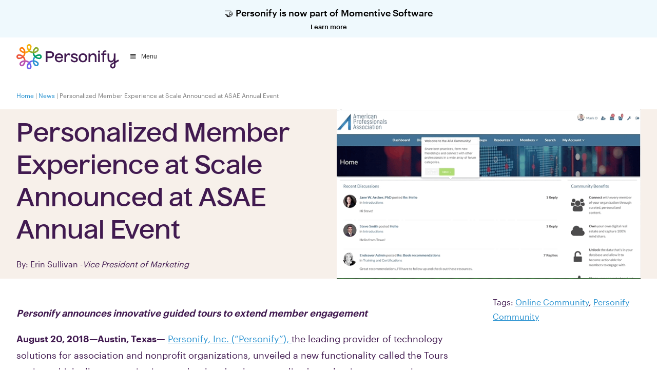

--- FILE ---
content_type: text/html; charset=UTF-8
request_url: https://personifycorp.com/blog/personalized-member-experience-at-scale-announced-at-asae-annual-event/
body_size: 27333
content:
<!DOCTYPE html>
<html lang="en-US">
<head>
  <!-- Google Tag Manager -->
  <script>(function(w,d,s,l,i){w[l]=w[l]||[];w[l].push({'gtm.start':
new Date().getTime(),event:'gtm.js'});var f=d.getElementsByTagName(s)[0],
j=d.createElement(s),dl=l!='dataLayer'?'&l='+l:'';j.async=true;j.src=
'https://www.googletagmanager.com/gtm.js?id='+i+dl;f.parentNode.insertBefore(j,f);
})(window,document,'script','dataLayer','GTM-WR9PVJX');</script>
<!-- End Google Tag Manager -->
  <meta charset="UTF-8" />
  <meta name="viewport" content="width=device-width" />
  <meta name='robots' content='index, follow, max-image-preview:large, max-snippet:-1, max-video-preview:-1' />
	<style>img:is([sizes="auto" i], [sizes^="auto," i]) { contain-intrinsic-size: 3000px 1500px }</style>
	<script id="cookieyes" type="text/javascript" src="https://cdn-cookieyes.com/client_data/ad42e7e4c3b2b5e0326401f4/script.js"></script>
	<!-- This site is optimized with the Yoast SEO plugin v19.9 - https://yoast.com/wordpress/plugins/seo/ -->
	<title>Personalized Member Experience at Scale Announced at ASAE Annual Event - Personify</title>
	<meta name="description" content="Personify, the leading provider of technology solutions for association and nonprofit organizations, unveiled a new functionality called the Tours engine, which allows organizations to develop deeply personalized member journey experiences within the Personify Community solution." />
	<link rel="canonical" href="https://personifycorp.com/blog/personalized-member-experience-at-scale-announced-at-asae-annual-event/" />
	<meta property="og:locale" content="en_US" />
	<meta property="og:type" content="article" />
	<meta property="og:title" content="Personalized Member Experience at Scale Announced at ASAE Annual Event - Personify" />
	<meta property="og:description" content="Personify, the leading provider of technology solutions for association and nonprofit organizations, unveiled a new functionality called the Tours engine, which allows organizations to develop deeply personalized member journey experiences within the Personify Community solution." />
	<meta property="og:url" content="https://personifycorp.com/blog/personalized-member-experience-at-scale-announced-at-asae-annual-event/" />
	<meta property="og:site_name" content="Personify" />
	<meta property="article:published_time" content="2018-08-20T19:30:15+00:00" />
	<meta property="article:modified_time" content="2021-09-01T18:08:35+00:00" />
	<meta name="author" content="Erin Sullivan" />
	<meta name="twitter:card" content="summary_large_image" />
	<meta name="twitter:image" content="https://personifycorp.com/wp-content/uploads/2018/08/Tour.gif" />
	<meta name="twitter:label1" content="Written by" />
	<meta name="twitter:data1" content="Erin Sullivan" />
	<meta name="twitter:label2" content="Est. reading time" />
	<meta name="twitter:data2" content="3 minutes" />
	<script type="application/ld+json" class="yoast-schema-graph">{"@context":"https://schema.org","@graph":[{"@type":"Article","@id":"https://personifycorp.com/blog/personalized-member-experience-at-scale-announced-at-asae-annual-event/#article","isPartOf":{"@id":"https://personifycorp.com/blog/personalized-member-experience-at-scale-announced-at-asae-annual-event/"},"author":{"name":"Erin Sullivan","@id":"https://personifycorp.com/#/schema/person/add27e6a926d6a7af114850de14df87a"},"headline":"Personalized Member Experience at Scale Announced at ASAE Annual Event","datePublished":"2018-08-20T19:30:15+00:00","dateModified":"2021-09-01T18:08:35+00:00","mainEntityOfPage":{"@id":"https://personifycorp.com/blog/personalized-member-experience-at-scale-announced-at-asae-annual-event/"},"wordCount":455,"publisher":{"@id":"https://personifycorp.com/#organization"},"image":{"@id":"https://personifycorp.com/blog/personalized-member-experience-at-scale-announced-at-asae-annual-event/#primaryimage"},"thumbnailUrl":"https://personifycorp.com/wp-content/uploads/2018/08/Tour.gif","keywords":["Online Community","Personify Community"],"articleSection":["News"],"inLanguage":"en-US"},{"@type":"WebPage","@id":"https://personifycorp.com/blog/personalized-member-experience-at-scale-announced-at-asae-annual-event/","url":"https://personifycorp.com/blog/personalized-member-experience-at-scale-announced-at-asae-annual-event/","name":"Personalized Member Experience at Scale Announced at ASAE Annual Event - Personify","isPartOf":{"@id":"https://personifycorp.com/#website"},"primaryImageOfPage":{"@id":"https://personifycorp.com/blog/personalized-member-experience-at-scale-announced-at-asae-annual-event/#primaryimage"},"image":{"@id":"https://personifycorp.com/blog/personalized-member-experience-at-scale-announced-at-asae-annual-event/#primaryimage"},"thumbnailUrl":"https://personifycorp.com/wp-content/uploads/2018/08/Tour.gif","datePublished":"2018-08-20T19:30:15+00:00","dateModified":"2021-09-01T18:08:35+00:00","description":"Personify, the leading provider of technology solutions for association and nonprofit organizations, unveiled a new functionality called the Tours engine, which allows organizations to develop deeply personalized member journey experiences within the Personify Community solution.","breadcrumb":{"@id":"https://personifycorp.com/blog/personalized-member-experience-at-scale-announced-at-asae-annual-event/#breadcrumb"},"inLanguage":"en-US","potentialAction":[{"@type":"ReadAction","target":["https://personifycorp.com/blog/personalized-member-experience-at-scale-announced-at-asae-annual-event/"]}]},{"@type":"ImageObject","inLanguage":"en-US","@id":"https://personifycorp.com/blog/personalized-member-experience-at-scale-announced-at-asae-annual-event/#primaryimage","url":"https://personifycorp.com/wp-content/uploads/2018/08/Tour.gif","contentUrl":"https://personifycorp.com/wp-content/uploads/2018/08/Tour.gif","width":640,"height":357,"caption":"Tours engine"},{"@type":"BreadcrumbList","@id":"https://personifycorp.com/blog/personalized-member-experience-at-scale-announced-at-asae-annual-event/#breadcrumb","itemListElement":[{"@type":"ListItem","position":1,"name":"Home","item":"https://personifycorp.com/"},{"@type":"ListItem","position":2,"name":"News","item":"https://personifycorp.com/blog/category/news/"},{"@type":"ListItem","position":3,"name":"Personalized Member Experience at Scale Announced at ASAE Annual Event"}]},{"@type":"WebSite","@id":"https://personifycorp.com/#website","url":"https://personifycorp.com/","name":"Personify","description":"","publisher":{"@id":"https://personifycorp.com/#organization"},"potentialAction":[{"@type":"SearchAction","target":{"@type":"EntryPoint","urlTemplate":"https://personifycorp.com/?s={search_term_string}"},"query-input":"required name=search_term_string"}],"inLanguage":"en-US"},{"@type":"Organization","@id":"https://personifycorp.com/#organization","name":"Personify","url":"https://personifycorp.com/","logo":{"@type":"ImageObject","inLanguage":"en-US","@id":"https://personifycorp.com/#/schema/logo/image/","url":"https://personifycorp.com/wp-content/uploads/2022/02/Personify_Logo_FullColor_White.png","contentUrl":"https://personifycorp.com/wp-content/uploads/2022/02/Personify_Logo_FullColor_White.png","width":6310,"height":2010,"caption":"Personify"},"image":{"@id":"https://personifycorp.com/#/schema/logo/image/"}},{"@type":"Person","@id":"https://personifycorp.com/#/schema/person/add27e6a926d6a7af114850de14df87a","name":"Erin Sullivan","image":{"@type":"ImageObject","inLanguage":"en-US","@id":"https://personifycorp.com/#/schema/person/image/","url":"https://secure.gravatar.com/avatar/a76283b16183765fb093e16bd1c963b40a9032ca7f2b00f4584529a31e9956fa?s=96&d=mm&r=g","contentUrl":"https://secure.gravatar.com/avatar/a76283b16183765fb093e16bd1c963b40a9032ca7f2b00f4584529a31e9956fa?s=96&d=mm&r=g","caption":"Erin Sullivan"},"description":"A recognized leader in marketing, brand and content, Erin has spent over 15 years helping organizations tell meaningful stories and create effective engagement strategies. Her diverse background includes developing highly effective national marketing campaigns and digital tools in the software, consumer goods, healthcare and nonprofit sectors. Since obtaining her MBA in Marketing and MA in Journalism in 2016, Erin has focused on empowering associations and nonprofits to better engage their members and donors through technology and the use of data-driven insights. At Personify, she develops and executes marketing campaigns for the enterprise and expansion segments and leads brand marketing initiatives"}]}</script>
	<!-- / Yoast SEO plugin. -->


<link rel='dns-prefetch' href='//cdnjs.cloudflare.com' />
<link rel='dns-prefetch' href='//a.trstplse.com' />
<link rel='dns-prefetch' href='//fonts.googleapis.com' />
<link rel='dns-prefetch' href='//hb.wpmucdn.com' />
<link rel='dns-prefetch' href='//b2670330.smushcdn.com' />
<link href='https://fonts.gstatic.com' crossorigin='' rel='preconnect' />
<link rel='preconnect' href='https://fonts.googleapis.com' />
<link rel="alternate" type="application/rss+xml" title="Personify &raquo; Feed" href="https://personifycorp.com/feed/" />
<!-- personifycorp.com is managing ads with Advanced Ads 1.37.1 --><script id="perso-ready">
			window.advanced_ads_ready=function(e,a){a=a||"complete";var d=function(e){return"interactive"===a?"loading"!==e:"complete"===e};d(document.readyState)?e():document.addEventListener("readystatechange",(function(a){d(a.target.readyState)&&e()}),{once:"interactive"===a})},window.advanced_ads_ready_queue=window.advanced_ads_ready_queue||[];		</script>
		<link rel='stylesheet' id='wp-block-library-css' href='https://hb.wpmucdn.com/personifycorp.com/b6fa8604-7a2f-4e87-9351-121f755db5fa.css' type='text/css' media='all' />
<style id='classic-theme-styles-inline-css' type='text/css'>
/*! This file is auto-generated */
.wp-block-button__link{color:#fff;background-color:#32373c;border-radius:9999px;box-shadow:none;text-decoration:none;padding:calc(.667em + 2px) calc(1.333em + 2px);font-size:1.125em}.wp-block-file__button{background:#32373c;color:#fff;text-decoration:none}
</style>
<style id='global-styles-inline-css' type='text/css'>
:root{--wp--preset--aspect-ratio--square: 1;--wp--preset--aspect-ratio--4-3: 4/3;--wp--preset--aspect-ratio--3-4: 3/4;--wp--preset--aspect-ratio--3-2: 3/2;--wp--preset--aspect-ratio--2-3: 2/3;--wp--preset--aspect-ratio--16-9: 16/9;--wp--preset--aspect-ratio--9-16: 9/16;--wp--preset--color--black: #000000;--wp--preset--color--cyan-bluish-gray: #abb8c3;--wp--preset--color--white: #ffffff;--wp--preset--color--pale-pink: #f78da7;--wp--preset--color--vivid-red: #cf2e2e;--wp--preset--color--luminous-vivid-orange: #ff6900;--wp--preset--color--luminous-vivid-amber: #fcb900;--wp--preset--color--light-green-cyan: #7bdcb5;--wp--preset--color--vivid-green-cyan: #00d084;--wp--preset--color--pale-cyan-blue: #8ed1fc;--wp--preset--color--vivid-cyan-blue: #0693e3;--wp--preset--color--vivid-purple: #9b51e0;--wp--preset--gradient--vivid-cyan-blue-to-vivid-purple: linear-gradient(135deg,rgba(6,147,227,1) 0%,rgb(155,81,224) 100%);--wp--preset--gradient--light-green-cyan-to-vivid-green-cyan: linear-gradient(135deg,rgb(122,220,180) 0%,rgb(0,208,130) 100%);--wp--preset--gradient--luminous-vivid-amber-to-luminous-vivid-orange: linear-gradient(135deg,rgba(252,185,0,1) 0%,rgba(255,105,0,1) 100%);--wp--preset--gradient--luminous-vivid-orange-to-vivid-red: linear-gradient(135deg,rgba(255,105,0,1) 0%,rgb(207,46,46) 100%);--wp--preset--gradient--very-light-gray-to-cyan-bluish-gray: linear-gradient(135deg,rgb(238,238,238) 0%,rgb(169,184,195) 100%);--wp--preset--gradient--cool-to-warm-spectrum: linear-gradient(135deg,rgb(74,234,220) 0%,rgb(151,120,209) 20%,rgb(207,42,186) 40%,rgb(238,44,130) 60%,rgb(251,105,98) 80%,rgb(254,248,76) 100%);--wp--preset--gradient--blush-light-purple: linear-gradient(135deg,rgb(255,206,236) 0%,rgb(152,150,240) 100%);--wp--preset--gradient--blush-bordeaux: linear-gradient(135deg,rgb(254,205,165) 0%,rgb(254,45,45) 50%,rgb(107,0,62) 100%);--wp--preset--gradient--luminous-dusk: linear-gradient(135deg,rgb(255,203,112) 0%,rgb(199,81,192) 50%,rgb(65,88,208) 100%);--wp--preset--gradient--pale-ocean: linear-gradient(135deg,rgb(255,245,203) 0%,rgb(182,227,212) 50%,rgb(51,167,181) 100%);--wp--preset--gradient--electric-grass: linear-gradient(135deg,rgb(202,248,128) 0%,rgb(113,206,126) 100%);--wp--preset--gradient--midnight: linear-gradient(135deg,rgb(2,3,129) 0%,rgb(40,116,252) 100%);--wp--preset--font-size--small: 13px;--wp--preset--font-size--medium: 20px;--wp--preset--font-size--large: 36px;--wp--preset--font-size--x-large: 42px;--wp--preset--spacing--20: 0.44rem;--wp--preset--spacing--30: 0.67rem;--wp--preset--spacing--40: 1rem;--wp--preset--spacing--50: 1.5rem;--wp--preset--spacing--60: 2.25rem;--wp--preset--spacing--70: 3.38rem;--wp--preset--spacing--80: 5.06rem;--wp--preset--shadow--natural: 6px 6px 9px rgba(0, 0, 0, 0.2);--wp--preset--shadow--deep: 12px 12px 50px rgba(0, 0, 0, 0.4);--wp--preset--shadow--sharp: 6px 6px 0px rgba(0, 0, 0, 0.2);--wp--preset--shadow--outlined: 6px 6px 0px -3px rgba(255, 255, 255, 1), 6px 6px rgba(0, 0, 0, 1);--wp--preset--shadow--crisp: 6px 6px 0px rgba(0, 0, 0, 1);}:where(.is-layout-flex){gap: 0.5em;}:where(.is-layout-grid){gap: 0.5em;}body .is-layout-flex{display: flex;}.is-layout-flex{flex-wrap: wrap;align-items: center;}.is-layout-flex > :is(*, div){margin: 0;}body .is-layout-grid{display: grid;}.is-layout-grid > :is(*, div){margin: 0;}:where(.wp-block-columns.is-layout-flex){gap: 2em;}:where(.wp-block-columns.is-layout-grid){gap: 2em;}:where(.wp-block-post-template.is-layout-flex){gap: 1.25em;}:where(.wp-block-post-template.is-layout-grid){gap: 1.25em;}.has-black-color{color: var(--wp--preset--color--black) !important;}.has-cyan-bluish-gray-color{color: var(--wp--preset--color--cyan-bluish-gray) !important;}.has-white-color{color: var(--wp--preset--color--white) !important;}.has-pale-pink-color{color: var(--wp--preset--color--pale-pink) !important;}.has-vivid-red-color{color: var(--wp--preset--color--vivid-red) !important;}.has-luminous-vivid-orange-color{color: var(--wp--preset--color--luminous-vivid-orange) !important;}.has-luminous-vivid-amber-color{color: var(--wp--preset--color--luminous-vivid-amber) !important;}.has-light-green-cyan-color{color: var(--wp--preset--color--light-green-cyan) !important;}.has-vivid-green-cyan-color{color: var(--wp--preset--color--vivid-green-cyan) !important;}.has-pale-cyan-blue-color{color: var(--wp--preset--color--pale-cyan-blue) !important;}.has-vivid-cyan-blue-color{color: var(--wp--preset--color--vivid-cyan-blue) !important;}.has-vivid-purple-color{color: var(--wp--preset--color--vivid-purple) !important;}.has-black-background-color{background-color: var(--wp--preset--color--black) !important;}.has-cyan-bluish-gray-background-color{background-color: var(--wp--preset--color--cyan-bluish-gray) !important;}.has-white-background-color{background-color: var(--wp--preset--color--white) !important;}.has-pale-pink-background-color{background-color: var(--wp--preset--color--pale-pink) !important;}.has-vivid-red-background-color{background-color: var(--wp--preset--color--vivid-red) !important;}.has-luminous-vivid-orange-background-color{background-color: var(--wp--preset--color--luminous-vivid-orange) !important;}.has-luminous-vivid-amber-background-color{background-color: var(--wp--preset--color--luminous-vivid-amber) !important;}.has-light-green-cyan-background-color{background-color: var(--wp--preset--color--light-green-cyan) !important;}.has-vivid-green-cyan-background-color{background-color: var(--wp--preset--color--vivid-green-cyan) !important;}.has-pale-cyan-blue-background-color{background-color: var(--wp--preset--color--pale-cyan-blue) !important;}.has-vivid-cyan-blue-background-color{background-color: var(--wp--preset--color--vivid-cyan-blue) !important;}.has-vivid-purple-background-color{background-color: var(--wp--preset--color--vivid-purple) !important;}.has-black-border-color{border-color: var(--wp--preset--color--black) !important;}.has-cyan-bluish-gray-border-color{border-color: var(--wp--preset--color--cyan-bluish-gray) !important;}.has-white-border-color{border-color: var(--wp--preset--color--white) !important;}.has-pale-pink-border-color{border-color: var(--wp--preset--color--pale-pink) !important;}.has-vivid-red-border-color{border-color: var(--wp--preset--color--vivid-red) !important;}.has-luminous-vivid-orange-border-color{border-color: var(--wp--preset--color--luminous-vivid-orange) !important;}.has-luminous-vivid-amber-border-color{border-color: var(--wp--preset--color--luminous-vivid-amber) !important;}.has-light-green-cyan-border-color{border-color: var(--wp--preset--color--light-green-cyan) !important;}.has-vivid-green-cyan-border-color{border-color: var(--wp--preset--color--vivid-green-cyan) !important;}.has-pale-cyan-blue-border-color{border-color: var(--wp--preset--color--pale-cyan-blue) !important;}.has-vivid-cyan-blue-border-color{border-color: var(--wp--preset--color--vivid-cyan-blue) !important;}.has-vivid-purple-border-color{border-color: var(--wp--preset--color--vivid-purple) !important;}.has-vivid-cyan-blue-to-vivid-purple-gradient-background{background: var(--wp--preset--gradient--vivid-cyan-blue-to-vivid-purple) !important;}.has-light-green-cyan-to-vivid-green-cyan-gradient-background{background: var(--wp--preset--gradient--light-green-cyan-to-vivid-green-cyan) !important;}.has-luminous-vivid-amber-to-luminous-vivid-orange-gradient-background{background: var(--wp--preset--gradient--luminous-vivid-amber-to-luminous-vivid-orange) !important;}.has-luminous-vivid-orange-to-vivid-red-gradient-background{background: var(--wp--preset--gradient--luminous-vivid-orange-to-vivid-red) !important;}.has-very-light-gray-to-cyan-bluish-gray-gradient-background{background: var(--wp--preset--gradient--very-light-gray-to-cyan-bluish-gray) !important;}.has-cool-to-warm-spectrum-gradient-background{background: var(--wp--preset--gradient--cool-to-warm-spectrum) !important;}.has-blush-light-purple-gradient-background{background: var(--wp--preset--gradient--blush-light-purple) !important;}.has-blush-bordeaux-gradient-background{background: var(--wp--preset--gradient--blush-bordeaux) !important;}.has-luminous-dusk-gradient-background{background: var(--wp--preset--gradient--luminous-dusk) !important;}.has-pale-ocean-gradient-background{background: var(--wp--preset--gradient--pale-ocean) !important;}.has-electric-grass-gradient-background{background: var(--wp--preset--gradient--electric-grass) !important;}.has-midnight-gradient-background{background: var(--wp--preset--gradient--midnight) !important;}.has-small-font-size{font-size: var(--wp--preset--font-size--small) !important;}.has-medium-font-size{font-size: var(--wp--preset--font-size--medium) !important;}.has-large-font-size{font-size: var(--wp--preset--font-size--large) !important;}.has-x-large-font-size{font-size: var(--wp--preset--font-size--x-large) !important;}
:where(.wp-block-post-template.is-layout-flex){gap: 1.25em;}:where(.wp-block-post-template.is-layout-grid){gap: 1.25em;}
:where(.wp-block-columns.is-layout-flex){gap: 2em;}:where(.wp-block-columns.is-layout-grid){gap: 2em;}
:root :where(.wp-block-pullquote){font-size: 1.5em;line-height: 1.6;}
</style>
<style id='proi_pcp_podcast_css-inline-css' type='text/css'>

            .proi_podcast_wrap .entry-content { margin: 0 0 20px 0;  }

            .proi_podcast_wrap .inner-wrap { padding: 15px; background-color: #f1f1f1; border-bottom: 6px solid #d5d5d5; margin-bottom: 25px; }
            .proi_podcast_wrap .inner-wrap h2 { margin: 0; }

            .proi_podcast_wrap .smart-track-player { margin: 0 0 15px 0 !important; /* important required because they use it */ }
            .proi_podcast_wrap .wp-audio-shortcode { margin-bottom: 20px; }

            .proi_podcast_wrap .player { height: 100px; background: #000; padding: 40px 10px 0 10px; color: #ccc; font-size: 14px; }
            .proi_podcast_wrap .post a.more { display: block; margin: 0; }

            .proi_podcast-no-player-headshot { max-width: 250px; height: auto;  }

            .proi_podcast_wrap .proi-directory-icon-wrap {
               padding: 5px 10px;
               margin: 20px 0 15px 0;
               background-color: #ccc;
            }
            .proi_podcast_wrap .proi-directory-icon-wrap p {
               margin: 5px 0 10px 0;
               color: #000;
               font-weight: bold;
            }
            .proi_podcast_wrap .proi-directory-icons {
               width: 100%;
               padding: 0;
               margin: 0;
               display: -webkit-box;
               display: -moz-box;
               display: -ms-flexbox;
               display: -webkit-flex;
               display: flex;
               -webkit-flex-flow: row nowrap;
               justify-content: flex-start;
            }
            .proi_podcast_wrap .proi-directory-icons .proi-directory { padding: 0 2px; text-align: center; }
            .proi_podcast_wrap .proi-directory-icons .proi-directory img { max-height: 55px; }

            .proi_podcast_wrap .proi-social-sharing {
               padding: 5px 10px;
               margin: 20px 0 15px 0;
               background-color: #ccc;
            }
            .proi_podcast_wrap .proi-social-sharing p {
               margin: 5px 0 10px 0;
               color: #000;
               font-weight: bold;
            }
            .proi_podcast_wrap .proi-social-sharing a {
               display: inline-block;
               text-indent: -99999px;
               padding: 0px;
               margin: 0 10px 0 0;
               width: 45px;
               height: 45px;
               border: 0px;
               background-image: url( https://b2670330.smushcdn.com/2670330/wp-content/plugins/proi-podcast//images/social-share-icons.png?lossy=1&strip=1&webp=1 );
               background-repeat: no-repeat;
            }
            .proi_podcast_wrap .proi-social-sharing a:hover {
               transition-delay: 0s;
               transition-duration: 250ms;
               transition-property: all;
               transition-timing-function: ease-in-out;
            }
            .proi_podcast_wrap .proi-social-sharing .proi-twitter            { background-position: 0px -45px;      }
            .proi_podcast_wrap .proi-social-sharing .proi-twitter:hover      { background-position: 0px 0px;        }
            .proi_podcast_wrap .proi-social-sharing .proi-googleplus         { background-position: -45px -45px;    }
            .proi_podcast_wrap .proi-social-sharing .proi-googleplus:hover   { background-position: -45px 0px;      }
            .proi_podcast_wrap .proi-social-sharing .proi-facebook           { background-position: -90px -45px;    }
            .proi_podcast_wrap .proi-social-sharing .proi-facebook:hover     { background-position: -90px 0px;      }
            .proi_podcast_wrap .proi-social-sharing .proi-linkedin           { background-position: -135px -45px;   }
            .proi_podcast_wrap .proi-social-sharing .proi-linkedin:hover     { background-position: -135px 0px;     }

            ul.proi_podcast-archive-list { margin: 0; padding: 0; }
            ul.proi_podcast-archive-list li { margin: 0; padding: 0; border-bottom: 1px solid #E9E9E9; list-style: none; }
            ul.proi_podcast-archive-list li:last-of-type { border: none; }
            ul.proi_podcast-archive-list li a { display: block; padding: 6px 0; text-decoration: none; transition: .3s; }
            ul.proi_podcast-archive-list li a:hover { padding-left: 15px; text-decoration: underline; }

            #proi_pcp_recent_columns                  { margin: 50px 0 80px 0; }
            #proi_pcp_recent_columns .podcast         { float: left; padding: 0 15px; }
            #proi_pcp_recent_columns.cols-1 .podcast  { width: 50%; margin-left: 25%; margin-right: 25%; }
            #proi_pcp_recent_columns.cols-2 .podcast  { width: 50%; }
            #proi_pcp_recent_columns.cols-3 .podcast  { width: 33.3333%; }
            #proi_pcp_recent_columns.cols-4 .podcast  { width: 25%; }
            #proi_pcp_recent_columns.cols-5 .podcast  { width: 20%; }
            #proi_pcp_recent_columns .podcast a       { color: #3b3b3b; }
            #proi_pcp_recent_columns .podcast span    { display: block; text-align: center; }
            #proi_pcp_recent_columns .podcast span.img {
                  position: relative;
                  width: 150px;
                  height: 150px;
                  margin: 0 auto 5px auto;
                  -moz-border-radius:     50%;
                  -webkit-border-radius:  50%;
                  border-radius:          50%;
                  -khtml-border-radius:   50%;
                  -o-transition:          .3s;
                  -ms-transition:         .3s;
                  -moz-transition:        .3s;
                  -webkit-transition:     .3s;
                  transition:             .3s;
               }
            #proi_pcp_recent_columns .podcast a:hover span.img { background: #aaa; }
            #proi_pcp_recent_columns .podcast span.img img {
                  width: 140px;
                  height: 140px;
                  margin: 5px auto 0 auto;
                  padding: 0;
                  -moz-border-radius:     50%;
                  -webkit-border-radius:  50%;
                  border-radius:          50%;
                  -khtml-border-radius:   50%;
               }
            #proi_pcp_recent_columns .podcast span.name {
                  font-size: 16px;
                  font-weight: 700;
                  margin: 0 0 5px 0;
               }
            #proi_pcp_recent_columns .podcast span.subtitle {
                  font-size: 10px;
                  font-weight: 700;
                  text-transform: uppercase;
                  margin: 0;
                  padding: 0 0 20px 0;
                  border-bottom: 1px solid #bbb;
               }
            #proi_pcp_recent_columns .podcast .bio-excerpt {
                  margin: 10px 0 0 0;
                  padding: 15px 5px;
                  line-height: 24px;
                  text-align: center;
               }
            #proi_pcp_recent_columns .podcast .bio-excerpt p            { margin: 0; line-height: 24px; }
            #proi_pcp_recent_columns .podcast .bio-excerpt a.more-link  { display: none; }
         
</style>
<link rel="preload" as="style" href="https://fonts.googleapis.com/css2?family=Source+Sans+Pro%3Awght%40400%3B500%3B600%3B700&#038;display=swap&#038;ver=6.8.3" /><link rel='stylesheet' id='google-fonts-css' href='https://fonts.googleapis.com/css2?family=Source+Sans+Pro%3Awght%40400%3B500%3B600%3B700&#038;display=swap&#038;ver=6.8.3' type='text/css' media='print' onload='this.media=&#34;all&#34;' />
<link rel='stylesheet' id='wphb-1-css' href='https://hb.wpmucdn.com/personifycorp.com/178c295b-3174-48f4-8409-9728be04b1a9.css' type='text/css' media='all' />
<script type="text/javascript" src="https://hb.wpmucdn.com/personifycorp.com/51604a6f-8af0-44be-91e0-ff079ca534b1.js" id="wphb-2-js"></script>
<script type="text/javascript" id="wphb-3-js-extra">
/* <![CDATA[ */
var advads_options = {"blog_id":"1","privacy":{"enabled":false,"state":"not_needed"}};
/* ]]> */
</script>
<script type="text/javascript" src="https://hb.wpmucdn.com/personifycorp.com/74fc8c62-6e04-4fe5-9cf3-0c853ed7e77e.js" id="wphb-3-js"></script>
<link rel="https://api.w.org/" href="https://personifycorp.com/wp-json/" /><link rel="alternate" title="JSON" type="application/json" href="https://personifycorp.com/wp-json/wp/v2/posts/35104" /><link rel="EditURI" type="application/rsd+xml" title="RSD" href="https://personifycorp.com/xmlrpc.php?rsd" />
<link rel='shortlink' href='https://personifycorp.com/?p=35104' />
<link rel="alternate" title="oEmbed (JSON)" type="application/json+oembed" href="https://personifycorp.com/wp-json/oembed/1.0/embed?url=https%3A%2F%2Fpersonifycorp.com%2Fblog%2Fpersonalized-member-experience-at-scale-announced-at-asae-annual-event%2F" />
<link rel="alternate" title="oEmbed (XML)" type="text/xml+oembed" href="https://personifycorp.com/wp-json/oembed/1.0/embed?url=https%3A%2F%2Fpersonifycorp.com%2Fblog%2Fpersonalized-member-experience-at-scale-announced-at-asae-annual-event%2F&#038;format=xml" />
<style id="ubermenu-custom-generated-css">
/** Font Awesome 4 Compatibility **/
.fa{font-style:normal;font-variant:normal;font-weight:normal;font-family:FontAwesome;}

/** UberMenu Responsive Styles (Breakpoint Setting) **/
@media screen and (min-width: 1281px){
  .ubermenu{ display:block !important; } .ubermenu-responsive .ubermenu-item.ubermenu-hide-desktop{ display:none !important; } .ubermenu-responsive.ubermenu-retractors-responsive .ubermenu-retractor-mobile{ display:none; }  /* Top level items full height */ .ubermenu.ubermenu-horizontal.ubermenu-items-vstretch .ubermenu-nav{   display:flex;   align-items:stretch; } .ubermenu.ubermenu-horizontal.ubermenu-items-vstretch .ubermenu-item.ubermenu-item-level-0{   display:flex;   flex-direction:column; } .ubermenu.ubermenu-horizontal.ubermenu-items-vstretch .ubermenu-item.ubermenu-item-level-0 > .ubermenu-target{   flex:1;   display:flex;   align-items:center; flex-wrap:wrap; } .ubermenu.ubermenu-horizontal.ubermenu-items-vstretch .ubermenu-item.ubermenu-item-level-0 > .ubermenu-target > .ubermenu-target-divider{ position:static; flex-basis:100%; } .ubermenu.ubermenu-horizontal.ubermenu-items-vstretch .ubermenu-item.ubermenu-item-level-0 > .ubermenu-target.ubermenu-item-layout-image_left > .ubermenu-target-text{ padding-left:1em; } .ubermenu.ubermenu-horizontal.ubermenu-items-vstretch .ubermenu-item.ubermenu-item-level-0 > .ubermenu-target.ubermenu-item-layout-image_right > .ubermenu-target-text{ padding-right:1em; } .ubermenu.ubermenu-horizontal.ubermenu-items-vstretch .ubermenu-item.ubermenu-item-level-0 > .ubermenu-target.ubermenu-item-layout-image_above, .ubermenu.ubermenu-horizontal.ubermenu-items-vstretch .ubermenu-item.ubermenu-item-level-0 > .ubermenu-target.ubermenu-item-layout-image_below{ flex-direction:column; } .ubermenu.ubermenu-horizontal.ubermenu-items-vstretch .ubermenu-item.ubermenu-item-level-0 > .ubermenu-submenu-drop{   top:100%; } .ubermenu.ubermenu-horizontal.ubermenu-items-vstretch .ubermenu-item-level-0:not(.ubermenu-align-right) + .ubermenu-item.ubermenu-align-right{ margin-left:auto; } .ubermenu.ubermenu-horizontal.ubermenu-items-vstretch .ubermenu-item.ubermenu-item-level-0 > .ubermenu-target.ubermenu-content-align-left{   justify-content:flex-start; } .ubermenu.ubermenu-horizontal.ubermenu-items-vstretch .ubermenu-item.ubermenu-item-level-0 > .ubermenu-target.ubermenu-content-align-center{   justify-content:center; } .ubermenu.ubermenu-horizontal.ubermenu-items-vstretch .ubermenu-item.ubermenu-item-level-0 > .ubermenu-target.ubermenu-content-align-right{   justify-content:flex-end; }  /* Force current submenu always open but below others */ .ubermenu-force-current-submenu .ubermenu-item-level-0.ubermenu-current-menu-item > .ubermenu-submenu-drop, .ubermenu-force-current-submenu .ubermenu-item-level-0.ubermenu-current-menu-ancestor > .ubermenu-submenu-drop {     display: block!important;     opacity: 1!important;     visibility: visible!important;     margin: 0!important;     top: auto!important;     height: auto;     z-index:19; }   /* Invert Horizontal menu to make subs go up */ .ubermenu-invert.ubermenu-horizontal .ubermenu-item-level-0 > .ubermenu-submenu-drop, .ubermenu-invert.ubermenu-horizontal.ubermenu-items-vstretch .ubermenu-item.ubermenu-item-level-0>.ubermenu-submenu-drop{  top:auto;  bottom:100%; } .ubermenu-invert.ubermenu-horizontal.ubermenu-sub-indicators .ubermenu-item-level-0.ubermenu-has-submenu-drop > .ubermenu-target > .ubermenu-sub-indicator{ transform:rotate(180deg); } /* Make second level flyouts fly up */ .ubermenu-invert.ubermenu-horizontal .ubermenu-submenu .ubermenu-item.ubermenu-active > .ubermenu-submenu-type-flyout{     top:auto;     bottom:0; } /* Clip the submenus properly when inverted */ .ubermenu-invert.ubermenu-horizontal .ubermenu-item-level-0 > .ubermenu-submenu-drop{     clip: rect(-5000px,5000px,auto,-5000px); }    /* Invert Vertical menu to make subs go left */ .ubermenu-invert.ubermenu-vertical .ubermenu-item-level-0 > .ubermenu-submenu-drop{   right:100%;   left:auto; } .ubermenu-invert.ubermenu-vertical.ubermenu-sub-indicators .ubermenu-item-level-0.ubermenu-item-has-children > .ubermenu-target > .ubermenu-sub-indicator{   right:auto;   left:10px; transform:rotate(90deg); } .ubermenu-vertical.ubermenu-invert .ubermenu-item > .ubermenu-submenu-drop {   clip: rect(-5000px,5000px,5000px,-5000px); } /* Vertical Flyout > Flyout */ .ubermenu-vertical.ubermenu-invert.ubermenu-sub-indicators .ubermenu-has-submenu-drop > .ubermenu-target{   padding-left:25px; } .ubermenu-vertical.ubermenu-invert .ubermenu-item > .ubermenu-target > .ubermenu-sub-indicator {   right:auto;   left:10px;   transform:rotate(90deg); } .ubermenu-vertical.ubermenu-invert .ubermenu-item > .ubermenu-submenu-drop.ubermenu-submenu-type-flyout, .ubermenu-vertical.ubermenu-invert .ubermenu-submenu-type-flyout > .ubermenu-item > .ubermenu-submenu-drop {   right: 100%;   left: auto; }  .ubermenu-responsive-toggle{ display:none; }
}
@media screen and (max-width: 1280px){
   .ubermenu-responsive-toggle, .ubermenu-sticky-toggle-wrapper { display: block; }  .ubermenu-responsive{ width:100%; max-height:600px; visibility:visible; overflow:visible;  -webkit-transition:max-height 1s ease-in; transition:max-height .3s ease-in; } .ubermenu-responsive.ubermenu-mobile-accordion:not(.ubermenu-mobile-modal):not(.ubermenu-in-transition):not(.ubermenu-responsive-collapse){ max-height:none; } .ubermenu-responsive.ubermenu-items-align-center{   text-align:left; } .ubermenu-responsive.ubermenu{ margin:0; } .ubermenu-responsive.ubermenu .ubermenu-nav{ display:block; }  .ubermenu-responsive.ubermenu-responsive-nocollapse, .ubermenu-repsonsive.ubermenu-no-transitions{ display:block; max-height:none; }  .ubermenu-responsive.ubermenu-responsive-collapse{ max-height:none; visibility:visible; overflow:visible; } .ubermenu-responsive.ubermenu-responsive-collapse{ max-height:0; overflow:hidden !important; visibility:hidden; } .ubermenu-responsive.ubermenu-in-transition, .ubermenu-responsive.ubermenu-in-transition .ubermenu-nav{ overflow:hidden !important; visibility:visible; } .ubermenu-responsive.ubermenu-responsive-collapse:not(.ubermenu-in-transition){ border-top-width:0; border-bottom-width:0; } .ubermenu-responsive.ubermenu-responsive-collapse .ubermenu-item .ubermenu-submenu{ display:none; }  .ubermenu-responsive .ubermenu-item-level-0{ width:50%; } .ubermenu-responsive.ubermenu-responsive-single-column .ubermenu-item-level-0{ float:none; clear:both; width:100%; } .ubermenu-responsive .ubermenu-item.ubermenu-item-level-0 > .ubermenu-target{ border:none; box-shadow:none; } .ubermenu-responsive .ubermenu-item.ubermenu-has-submenu-flyout{ position:static; } .ubermenu-responsive.ubermenu-sub-indicators .ubermenu-submenu-type-flyout .ubermenu-has-submenu-drop > .ubermenu-target > .ubermenu-sub-indicator{ transform:rotate(0); right:10px; left:auto; } .ubermenu-responsive .ubermenu-nav .ubermenu-item .ubermenu-submenu.ubermenu-submenu-drop{ width:100%; min-width:100%; max-width:100%; top:auto; left:0 !important; } .ubermenu-responsive.ubermenu-has-border .ubermenu-nav .ubermenu-item .ubermenu-submenu.ubermenu-submenu-drop{ left: -1px !important; /* For borders */ } .ubermenu-responsive .ubermenu-submenu.ubermenu-submenu-type-mega > .ubermenu-item.ubermenu-column{ min-height:0; border-left:none;  float:left; /* override left/center/right content alignment */ display:block; } .ubermenu-responsive .ubermenu-item.ubermenu-active > .ubermenu-submenu.ubermenu-submenu-type-mega{     max-height:none;     height:auto;/*prevent overflow scrolling since android is still finicky*/     overflow:visible; } .ubermenu-responsive.ubermenu-transition-slide .ubermenu-item.ubermenu-in-transition > .ubermenu-submenu-drop{ max-height:1000px; /* because of slide transition */ } .ubermenu .ubermenu-submenu-type-flyout .ubermenu-submenu-type-mega{ min-height:0; } .ubermenu.ubermenu-responsive .ubermenu-column, .ubermenu.ubermenu-responsive .ubermenu-column-auto{ min-width:50%; } .ubermenu.ubermenu-responsive .ubermenu-autoclear > .ubermenu-column{ clear:none; } .ubermenu.ubermenu-responsive .ubermenu-column:nth-of-type(2n+1){ clear:both; } .ubermenu.ubermenu-responsive .ubermenu-submenu-retractor-top:not(.ubermenu-submenu-retractor-top-2) .ubermenu-column:nth-of-type(2n+1){ clear:none; } .ubermenu.ubermenu-responsive .ubermenu-submenu-retractor-top:not(.ubermenu-submenu-retractor-top-2) .ubermenu-column:nth-of-type(2n+2){ clear:both; }  .ubermenu-responsive-single-column-subs .ubermenu-submenu .ubermenu-item { float: none; clear: both; width: 100%; min-width: 100%; }   .ubermenu.ubermenu-responsive .ubermenu-tabs, .ubermenu.ubermenu-responsive .ubermenu-tabs-group, .ubermenu.ubermenu-responsive .ubermenu-tab, .ubermenu.ubermenu-responsive .ubermenu-tab-content-panel{ /** TABS SHOULD BE 100%  ACCORDION */ width:100%; min-width:100%; max-width:100%; left:0; } .ubermenu.ubermenu-responsive .ubermenu-tabs, .ubermenu.ubermenu-responsive .ubermenu-tab-content-panel{ min-height:0 !important;/* Override Inline Style from JS */ } .ubermenu.ubermenu-responsive .ubermenu-tabs{ z-index:15; } .ubermenu.ubermenu-responsive .ubermenu-tab-content-panel{ z-index:20; } /* Tab Layering */ .ubermenu-responsive .ubermenu-tab{ position:relative; } .ubermenu-responsive .ubermenu-tab.ubermenu-active{ position:relative; z-index:20; } .ubermenu-responsive .ubermenu-tab > .ubermenu-target{ border-width:0 0 1px 0; } .ubermenu-responsive.ubermenu-sub-indicators .ubermenu-tabs > .ubermenu-tabs-group > .ubermenu-tab.ubermenu-has-submenu-drop > .ubermenu-target > .ubermenu-sub-indicator{ transform:rotate(0); right:10px; left:auto; }  .ubermenu-responsive .ubermenu-tabs > .ubermenu-tabs-group > .ubermenu-tab > .ubermenu-tab-content-panel{ top:auto; border-width:1px; } .ubermenu-responsive .ubermenu-tab-layout-bottom > .ubermenu-tabs-group{ /*position:relative;*/ }   .ubermenu-reponsive .ubermenu-item-level-0 > .ubermenu-submenu-type-stack{ /* Top Level Stack Columns */ position:relative; }  .ubermenu-responsive .ubermenu-submenu-type-stack .ubermenu-column, .ubermenu-responsive .ubermenu-submenu-type-stack .ubermenu-column-auto{ /* Stack Columns */ width:100%; max-width:100%; }   .ubermenu-responsive .ubermenu-item-mini{ /* Mini items */ min-width:0; width:auto; float:left; clear:none !important; } .ubermenu-responsive .ubermenu-item.ubermenu-item-mini > a.ubermenu-target{ padding-left:20px; padding-right:20px; }   .ubermenu-responsive .ubermenu-item.ubermenu-hide-mobile{ /* Hiding items */ display:none !important; }  .ubermenu-responsive.ubermenu-hide-bkgs .ubermenu-submenu.ubermenu-submenu-bkg-img{ /** Hide Background Images in Submenu */ background-image:none; } .ubermenu.ubermenu-responsive .ubermenu-item-level-0.ubermenu-item-mini{ min-width:0; width:auto; } .ubermenu-vertical .ubermenu-item.ubermenu-item-level-0{ width:100%; } .ubermenu-vertical.ubermenu-sub-indicators .ubermenu-item-level-0.ubermenu-item-has-children > .ubermenu-target > .ubermenu-sub-indicator{ right:10px; left:auto; transform:rotate(0); } .ubermenu-vertical .ubermenu-item.ubermenu-item-level-0.ubermenu-relative.ubermenu-active > .ubermenu-submenu-drop.ubermenu-submenu-align-vertical_parent_item{     top:auto; }   .ubermenu.ubermenu-responsive .ubermenu-tabs{     position:static; } /* Tabs on Mobile with mouse (but not click) - leave space to hover off */ .ubermenu:not(.ubermenu-is-mobile):not(.ubermenu-submenu-indicator-closes) .ubermenu-submenu .ubermenu-tab[data-ubermenu-trigger="mouseover"] .ubermenu-tab-content-panel, .ubermenu:not(.ubermenu-is-mobile):not(.ubermenu-submenu-indicator-closes) .ubermenu-submenu .ubermenu-tab[data-ubermenu-trigger="hover_intent"] .ubermenu-tab-content-panel{     margin-left:6%; width:94%; min-width:94%; }  /* Sub indicator close visibility */ .ubermenu.ubermenu-submenu-indicator-closes .ubermenu-active > .ubermenu-target > .ubermenu-sub-indicator-close{ display:block; display: flex; align-items: center; justify-content: center; } .ubermenu.ubermenu-submenu-indicator-closes .ubermenu-active > .ubermenu-target > .ubermenu-sub-indicator{ display:none; }  .ubermenu .ubermenu-tabs .ubermenu-tab-content-panel{     box-shadow: 0 5px 10px rgba(0,0,0,.075); }  /* When submenus and items go full width, move items back to appropriate positioning */ .ubermenu .ubermenu-submenu-rtl {     direction: ltr; }   /* Fixed position mobile menu */ .ubermenu.ubermenu-mobile-modal{   position:fixed;   z-index:9999999; opacity:1;   top:0;   left:0;   width:100%;   width:100vw;   max-width:100%;   max-width:100vw; height:100%; height:calc(100vh - calc(100vh - 100%)); height:-webkit-fill-available; max-height:calc(100vh - calc(100vh - 100%)); max-height:-webkit-fill-available;   border:none; box-sizing:border-box;    display:flex;   flex-direction:column;   justify-content:flex-start; overflow-y:auto !important; /* for non-accordion mode */ overflow-x:hidden !important; overscroll-behavior: contain; transform:scale(1); transition-duration:.1s; transition-property: all; } .ubermenu.ubermenu-mobile-modal.ubermenu-mobile-accordion.ubermenu-interaction-press{ overflow-y:hidden !important; } .ubermenu.ubermenu-mobile-modal.ubermenu-responsive-collapse{ overflow:hidden !important; opacity:0; transform:scale(.9); visibility:hidden; } .ubermenu.ubermenu-mobile-modal .ubermenu-nav{   flex:1;   overflow-y:auto !important; overscroll-behavior: contain; } .ubermenu.ubermenu-mobile-modal .ubermenu-item-level-0{ margin:0; } .ubermenu.ubermenu-mobile-modal .ubermenu-mobile-close-button{ border:none; background:none; border-radius:0; padding:1em; color:inherit; display:inline-block; text-align:center; font-size:14px; } .ubermenu.ubermenu-mobile-modal .ubermenu-mobile-footer .ubermenu-mobile-close-button{ width: 100%; display: flex; align-items: center; justify-content: center; } .ubermenu.ubermenu-mobile-modal .ubermenu-mobile-footer .ubermenu-mobile-close-button .ubermenu-icon-essential, .ubermenu.ubermenu-mobile-modal .ubermenu-mobile-footer .ubermenu-mobile-close-button .fas.fa-times{ margin-right:.2em; }  /* Header/Footer Mobile content */ .ubermenu .ubermenu-mobile-header, .ubermenu .ubermenu-mobile-footer{ display:block; text-align:center; color:inherit; }  /* Accordion submenus mobile (single column tablet) */ .ubermenu.ubermenu-responsive-single-column.ubermenu-mobile-accordion.ubermenu-interaction-press .ubermenu-item > .ubermenu-submenu-drop, .ubermenu.ubermenu-responsive-single-column.ubermenu-mobile-accordion.ubermenu-interaction-press .ubermenu-tab > .ubermenu-tab-content-panel{ box-sizing:border-box; border-left:none; border-right:none; box-shadow:none; } .ubermenu.ubermenu-responsive-single-column.ubermenu-mobile-accordion.ubermenu-interaction-press .ubermenu-item.ubermenu-active > .ubermenu-submenu-drop, .ubermenu.ubermenu-responsive-single-column.ubermenu-mobile-accordion.ubermenu-interaction-press .ubermenu-tab.ubermenu-active > .ubermenu-tab-content-panel{   position:static; }   /* Accordion indented - remove borders and extra spacing from headers */ .ubermenu.ubermenu-mobile-accordion-indent .ubermenu-submenu.ubermenu-submenu-drop, .ubermenu.ubermenu-mobile-accordion-indent .ubermenu-submenu .ubermenu-item-header.ubermenu-has-submenu-stack > .ubermenu-target{   border:none; } .ubermenu.ubermenu-mobile-accordion-indent .ubermenu-submenu .ubermenu-item-header.ubermenu-has-submenu-stack > .ubermenu-submenu-type-stack{   padding-top:0; } /* Accordion dropdown indentation padding */ .ubermenu.ubermenu-mobile-accordion-indent .ubermenu-submenu-drop .ubermenu-submenu-drop .ubermenu-item > .ubermenu-target, .ubermenu.ubermenu-mobile-accordion-indent .ubermenu-submenu-drop .ubermenu-tab-content-panel .ubermenu-item > .ubermenu-target{   padding-left:calc( var(--ubermenu-accordion-indent) * 2 ); } .ubermenu.ubermenu-mobile-accordion-indent .ubermenu-submenu-drop .ubermenu-submenu-drop .ubermenu-submenu-drop .ubermenu-item > .ubermenu-target, .ubermenu.ubermenu-mobile-accordion-indent .ubermenu-submenu-drop .ubermenu-tab-content-panel .ubermenu-tab-content-panel .ubermenu-item > .ubermenu-target{   padding-left:calc( var(--ubermenu-accordion-indent) * 3 ); } .ubermenu.ubermenu-mobile-accordion-indent .ubermenu-submenu-drop .ubermenu-submenu-drop .ubermenu-submenu-drop .ubermenu-submenu-drop .ubermenu-item > .ubermenu-target, .ubermenu.ubermenu-mobile-accordion-indent .ubermenu-submenu-drop .ubermenu-tab-content-panel .ubermenu-tab-content-panel .ubermenu-tab-content-panel .ubermenu-item > .ubermenu-target{   padding-left:calc( var(--ubermenu-accordion-indent) * 4 ); } /* Reverse Accordion dropdown indentation padding */ .rtl .ubermenu.ubermenu-mobile-accordion-indent .ubermenu-submenu-drop .ubermenu-submenu-drop .ubermenu-item > .ubermenu-target, .rtl .ubermenu.ubermenu-mobile-accordion-indent .ubermenu-submenu-drop .ubermenu-tab-content-panel .ubermenu-item > .ubermenu-target{ padding-left:0;   padding-right:calc( var(--ubermenu-accordion-indent) * 2 ); } .rtl .ubermenu.ubermenu-mobile-accordion-indent .ubermenu-submenu-drop .ubermenu-submenu-drop .ubermenu-submenu-drop .ubermenu-item > .ubermenu-target, .rtl .ubermenu.ubermenu-mobile-accordion-indent .ubermenu-submenu-drop .ubermenu-tab-content-panel .ubermenu-tab-content-panel .ubermenu-item > .ubermenu-target{ padding-left:0; padding-right:calc( var(--ubermenu-accordion-indent) * 3 ); } .rtl .ubermenu.ubermenu-mobile-accordion-indent .ubermenu-submenu-drop .ubermenu-submenu-drop .ubermenu-submenu-drop .ubermenu-submenu-drop .ubermenu-item > .ubermenu-target, .rtl .ubermenu.ubermenu-mobile-accordion-indent .ubermenu-submenu-drop .ubermenu-tab-content-panel .ubermenu-tab-content-panel .ubermenu-tab-content-panel .ubermenu-item > .ubermenu-target{ padding-left:0; padding-right:calc( var(--ubermenu-accordion-indent) * 4 ); }  .ubermenu-responsive-toggle{ display:block; }
}
@media screen and (max-width: 480px){
  .ubermenu.ubermenu-responsive .ubermenu-item-level-0{ width:100%; } .ubermenu.ubermenu-responsive .ubermenu-column, .ubermenu.ubermenu-responsive .ubermenu-column-auto{ min-width:100%; } .ubermenu .ubermenu-autocolumn:not(:first-child), .ubermenu .ubermenu-autocolumn:not(:first-child) .ubermenu-submenu-type-stack{     padding-top:0; } .ubermenu .ubermenu-autocolumn:not(:last-child), .ubermenu .ubermenu-autocolumn:not(:last-child) .ubermenu-submenu-type-stack{     padding-bottom:0; } .ubermenu .ubermenu-autocolumn > .ubermenu-submenu-type-stack > .ubermenu-item-normal:first-child{     margin-top:0; }     /* Accordion submenus mobile */ .ubermenu.ubermenu-responsive.ubermenu-mobile-accordion.ubermenu-interaction-press .ubermenu-item > .ubermenu-submenu-drop, .ubermenu.ubermenu-responsive.ubermenu-mobile-accordion.ubermenu-interaction-press .ubermenu-tab > .ubermenu-tab-content-panel{     box-shadow:none; box-sizing:border-box; border-left:none; border-right:none; } .ubermenu.ubermenu-responsive.ubermenu-mobile-accordion.ubermenu-interaction-press .ubermenu-item.ubermenu-active > .ubermenu-submenu-drop, .ubermenu.ubermenu-responsive.ubermenu-mobile-accordion.ubermenu-interaction-press .ubermenu-tab.ubermenu-active > .ubermenu-tab-content-panel{     position:static; } 
}


/** UberMenu Custom Menu Styles (Customizer) **/
/* main */
 .ubermenu-main .ubermenu-item-level-0 > .ubermenu-target, .ubermenu-main .ubermenu-item-level-0 > .ubermenu-custom-content.ubermenu-custom-content-padded { padding-top:32px; padding-bottom:32px; }


/* Status: Loaded from Transient */

</style>		<script>
			document.documentElement.className = document.documentElement.className.replace( 'no-js', 'js' );
		</script>
				<style>
			.no-js img.lazyload { display: none; }
			figure.wp-block-image img.lazyloading { min-width: 150px; }
							.lazyload, .lazyloading { opacity: 0; }
				.lazyloaded {
					opacity: 1;
					transition: opacity 400ms;
					transition-delay: 0ms;
				}
					</style>
		<script type="text/javascript">
		var advadsCfpQueue = [];
		var advadsCfpAd = function( adID ){
			if ( 'undefined' == typeof advadsProCfp ) { advadsCfpQueue.push( adID ) } else { advadsProCfp.addElement( adID ) }
		};
		</script>
		<link rel="icon" href="https://personifycorp.com/wp-content/uploads/2021/08/logo-color-150x150.png" sizes="32x32" />
<link rel="icon" href="https://personifycorp.com/wp-content/uploads/2021/08/logo-color.png" sizes="192x192" />
<link rel="apple-touch-icon" href="https://personifycorp.com/wp-content/uploads/2021/08/logo-color.png" />
<meta name="msapplication-TileImage" content="https://personifycorp.com/wp-content/uploads/2021/08/logo-color.png" />
    </head>

<body class="wp-singular post-template-default single single-post postid-35104 single-format-standard wp-theme-personifytlc aa-prefix-perso-">
    <!-- Google Tag Manager (noscript) -->
    <noscript><iframe 
height="0" width="0" style="display:none;visibility:hidden" data-src="https://www.googletagmanager.com/ns.html?id=GTM-WR9PVJX" class="lazyload" src="[data-uri]"></iframe></noscript>
    <!-- End Google Tag Manager (noscript) -->
    <header id="header" style="padding-top:0px">
		<!-- SITE BANNER -->
<div id="site-banner" class="site-banner bg-secondary-light" style="background-color: #EFF9FD; padding: 10px 0; text-align: center; position: relative; z-index: 1000; transition: background-color 0.3s ease;">
    <div class="container" style="max-width: 1200px; margin: 0 auto; padding: 0 15px; position: relative;">
        <a href="https://momentivesoftware.com/press-releases/personify-acquisition/" style="color: black; text-decoration: none; display: block; font-weight: 500; font-size: 13px; margin: auto">
			<span style="font-size: 18px; display:block">🤝 Personify is now part of Momentive Software</span>Learn more <span class="hide-on-mobile">about the strategic acquisition which delivers the most comprehensive solutions for nonprofits and associations, bringing on better for their missions and setting a new standard for excellence in mission-driven technology.</span>
        </a>
    </div>
</div>
		<style>
		@media screen and (max-width: 1280px) {
  .hide-on-mobile {
    display: none !important;
	  }
	}
		</style>
<script>
// Banner functionality
(function() {
    var banner = document.getElementById('site-banner');

    // For testing - uncomment the next line to reset the banner
    // localStorage.removeItem('banner-closed');

    // Hover effects
    banner.addEventListener('mouseenter', function() {
        banner.style.backgroundColor = '#86d2f0';
    });

    banner.addEventListener('mouseleave', function() {
        banner.style.backgroundColor = '#EFF9FD';
    });
})();
</script>
        <div class="container">
          <div class="branding">
            <a href="/" title="Personify Corp." class="logo" rel="home"></a>
          </div>
          <div class="top-nav">
                          
<!-- UberMenu [Configuration:main] [Theme Loc:main-menu] [Integration:api] -->
<button class="ubermenu-responsive-toggle ubermenu-responsive-toggle-main ubermenu-skin-minimal ubermenu-loc-main-menu ubermenu-responsive-toggle-content-align-left ubermenu-responsive-toggle-align-full " tabindex="0" data-ubermenu-target="ubermenu-main-0-main-menu-2"><i class="fas fa-bars" ></i>Menu</button><nav id="ubermenu-main-0-main-menu-2" class="ubermenu ubermenu-nojs ubermenu-main ubermenu-menu-0 ubermenu-loc-main-menu ubermenu-responsive ubermenu-responsive-1280 ubermenu-mobile-modal ubermenu-mobile-accordion ubermenu-responsive-collapse ubermenu-horizontal ubermenu-transition-slide ubermenu-trigger-hover ubermenu-skin-minimal  ubermenu-bar-align-full ubermenu-items-align-auto ubermenu-retractors-responsive ubermenu-submenu-indicator-closes"><ul id="ubermenu-nav-main-0-main-menu" class="ubermenu-nav" ><li id="menu-item-37680" class="who-we-serve ubermenu-item ubermenu-item-type-custom ubermenu-item-object-custom ubermenu-item-has-children ubermenu-item-37680 ubermenu-item-level-0 ubermenu-column ubermenu-column-auto ubermenu-has-submenu-drop ubermenu-has-submenu-mega" ><span class="ubermenu-target ubermenu-item-layout-default ubermenu-item-layout-text_only" tabindex="0"><span class="ubermenu-target-title ubermenu-target-text">Who We Serve</span></span><ul  class="ubermenu-submenu ubermenu-submenu-id-37680 ubermenu-submenu-type-auto ubermenu-submenu-type-mega ubermenu-submenu-drop ubermenu-submenu-align-full_width ubermenu-autoclear"  ><li class="  ubermenu-item ubermenu-item-type-custom ubermenu-item-object-ubermenu-custom ubermenu-item-has-children ubermenu-item-37719 ubermenu-item-level-1 ubermenu-column ubermenu-column-1-3 ubermenu-has-submenu-stack ubermenu-item-type-column ubermenu-column-id-37719"><ul  class="ubermenu-submenu ubermenu-submenu-id-37719 ubermenu-submenu-type-stack"  ><li id="menu-item-37720" class="ubermenu-item ubermenu-item-type-custom ubermenu-item-object-custom ubermenu-item-has-children ubermenu-item-37720 ubermenu-item-header ubermenu-item-level-2 ubermenu-column ubermenu-column-auto ubermenu-has-submenu-stack" ><span class="ubermenu-target ubermenu-item-layout-default ubermenu-item-layout-text_only"><span class="ubermenu-target-title ubermenu-target-text">Organizations</span></span><ul  class="ubermenu-submenu ubermenu-submenu-id-37720 ubermenu-submenu-type-auto ubermenu-submenu-type-stack"  ><li id="menu-item-38368" class="ubermenu-item ubermenu-item-type-post_type ubermenu-item-object-page ubermenu-item-38368 ubermenu-item-auto ubermenu-item-normal ubermenu-item-level-3 ubermenu-column ubermenu-column-auto" ><a class="ubermenu-target ubermenu-item-layout-default ubermenu-item-layout-text_only" href="https://personifycorp.com/solutions/association-management-companies/"><span class="ubermenu-target-title ubermenu-target-text">Association Management Companies</span></a></li><li id="menu-item-37722" class="ubermenu-item ubermenu-item-type-custom ubermenu-item-object-custom ubermenu-item-37722 ubermenu-item-auto ubermenu-item-normal ubermenu-item-level-3 ubermenu-column ubermenu-column-auto" ><a class="ubermenu-target ubermenu-item-layout-default ubermenu-item-layout-text_only" href="/solutions/trade-association-organizations/"><span class="ubermenu-target-title ubermenu-target-text">Trade Associations</span></a></li><li id="menu-item-38369" class="ubermenu-item ubermenu-item-type-post_type ubermenu-item-object-page ubermenu-item-38369 ubermenu-item-auto ubermenu-item-normal ubermenu-item-level-3 ubermenu-column ubermenu-column-auto" ><a class="ubermenu-target ubermenu-item-layout-default ubermenu-item-layout-text_only" href="https://personifycorp.com/solutions/chamber-organizations/"><span class="ubermenu-target-title ubermenu-target-text">Chambers of Commerce</span></a></li><li id="menu-item-37724" class="ubermenu-item ubermenu-item-type-custom ubermenu-item-object-custom ubermenu-item-37724 ubermenu-item-auto ubermenu-item-normal ubermenu-item-level-3 ubermenu-column ubermenu-column-auto" ><a class="ubermenu-target ubermenu-item-layout-default ubermenu-item-layout-text_only" href="/solutions/professional-associations"><span class="ubermenu-target-title ubermenu-target-text">Professional Associations</span></a></li><li id="menu-item-38615" class="ubermenu-item ubermenu-item-type-post_type ubermenu-item-object-page ubermenu-item-38615 ubermenu-item-auto ubermenu-item-normal ubermenu-item-level-3 ubermenu-column ubermenu-column-auto" ><a class="ubermenu-target ubermenu-item-layout-default ubermenu-item-layout-text_only" href="https://personifycorp.com/solutions/ymcas-and-jccs/"><span class="ubermenu-target-title ubermenu-target-text">YMCAs and JCCs</span></a></li></ul></li></ul></li><li class="  ubermenu-item ubermenu-item-type-custom ubermenu-item-object-ubermenu-custom ubermenu-item-has-children ubermenu-item-37727 ubermenu-item-level-1 ubermenu-column ubermenu-column-1-3 ubermenu-has-submenu-stack ubermenu-item-type-column ubermenu-column-id-37727"><ul  class="ubermenu-submenu ubermenu-submenu-id-37727 ubermenu-submenu-type-stack"  ><li id="menu-item-37731" class="ubermenu-item ubermenu-item-type-custom ubermenu-item-object-custom ubermenu-item-has-children ubermenu-item-37731 ubermenu-item-header ubermenu-item-level-2 ubermenu-column ubermenu-column-auto ubermenu-has-submenu-stack" ><a class="ubermenu-target ubermenu-item-layout-default ubermenu-item-layout-text_only" href="#"><span class="ubermenu-target-title ubermenu-target-text"> </span></a><ul  class="ubermenu-submenu ubermenu-submenu-id-37731 ubermenu-submenu-type-auto ubermenu-submenu-type-stack"  ><li id="menu-item-37726" class="ubermenu-item ubermenu-item-type-custom ubermenu-item-object-custom ubermenu-item-37726 ubermenu-item-auto ubermenu-item-normal ubermenu-item-level-3 ubermenu-column ubermenu-column-auto" ><a class="ubermenu-target ubermenu-item-layout-default ubermenu-item-layout-text_only" href="/solutions/trade-show-and-conference-organizations/"><span class="ubermenu-target-title ubermenu-target-text">Trade Show &#038; Conference Organizers</span></a></li><li id="menu-item-37728" class="ubermenu-item ubermenu-item-type-custom ubermenu-item-object-custom ubermenu-item-37728 ubermenu-item-normal ubermenu-item-level-3 ubermenu-column ubermenu-column-auto" ><a class="ubermenu-target ubermenu-item-layout-default ubermenu-item-layout-text_only" href="/solutions/donor-based-organizations/"><span class="ubermenu-target-title ubermenu-target-text">Donor-Based Organizations</span></a></li><li id="menu-item-37732" class="ubermenu-item ubermenu-item-type-custom ubermenu-item-object-custom ubermenu-item-37732 ubermenu-item-auto ubermenu-item-normal ubermenu-item-level-3 ubermenu-column ubermenu-column-auto" ><a class="ubermenu-target ubermenu-item-layout-default ubermenu-item-layout-text_only" href="/solutions/colleges-and-university-organizations/"><span class="ubermenu-target-title ubermenu-target-text">Colleges &#038; Universities</span></a></li><li id="menu-item-37733" class="ubermenu-item ubermenu-item-type-custom ubermenu-item-object-custom ubermenu-item-37733 ubermenu-item-auto ubermenu-item-normal ubermenu-item-level-3 ubermenu-column ubermenu-column-auto" ><a class="ubermenu-target ubermenu-item-layout-default ubermenu-item-layout-text_only" href="/solutions/small-clubs-hoas-nonprofit-organizations/"><span class="ubermenu-target-title ubermenu-target-text">Small or Emerging Non-Profits</span></a></li></ul></li></ul></li><li class="  ubermenu-item ubermenu-item-type-custom ubermenu-item-object-ubermenu-custom ubermenu-item-37734 ubermenu-item-level-1 ubermenu-column ubermenu-column-1-3 ubermenu-item-type-column ubermenu-column-id-37734"></li><li class="  ubermenu-item ubermenu-item-type-custom ubermenu-item-object-ubermenu-custom ubermenu-item-has-children ubermenu-item-37742 ubermenu-item-level-1 ubermenu-column ubermenu-column-1-3 ubermenu-has-submenu-stack ubermenu-item-type-column ubermenu-column-id-37742"><ul  class="ubermenu-submenu ubermenu-submenu-id-37742 ubermenu-submenu-type-stack"  ><li id="menu-item-37743" class="ubermenu-item ubermenu-item-type-custom ubermenu-item-object-ubermenu-custom ubermenu-item-37743 ubermenu-item-auto ubermenu-item-normal ubermenu-item-level-2 ubermenu-column ubermenu-column-auto" ><div class="ubermenu-content-block ubermenu-custom-content"><p><strong>Meet the Game Changers</strong></p>
<p><a href="/game-changers" style="padding: 16px;"><img  width="211" height="209" data-srcset="https://b2670330.smushcdn.com/2670330/wp-content/uploads/2019/02/gc-img-1.png?lossy=1&strip=1&webp=1 590w,https://b2670330.smushcdn.com/2670330/wp-content/uploads/2019/02/gc-img-1.png?size=384x377&lossy=1&strip=1&webp=1 384w"  data-src="https://b2670330.smushcdn.com/2670330/wp-content/uploads/2019/02/gc-img-1.png?lossy=1&strip=1&webp=1" data-sizes="(max-width: 590px) 100vw, 590px" class="lazyload" src="[data-uri]" /><noscript><img src="https://b2670330.smushcdn.com/2670330/wp-content/uploads/2019/02/gc-img-1.png?lossy=1&strip=1&webp=1" width="211" height="209" srcset="https://b2670330.smushcdn.com/2670330/wp-content/uploads/2019/02/gc-img-1.png?lossy=1&strip=1&webp=1 590w,https://b2670330.smushcdn.com/2670330/wp-content/uploads/2019/02/gc-img-1.png?size=384x377&lossy=1&strip=1&webp=1 384w" sizes="(max-width: 590px) 100vw, 590px" /></noscript></a></p></div></li></ul></li></ul></li><li id="menu-item-37681" class="products ubermenu-item ubermenu-item-type-custom ubermenu-item-object-custom ubermenu-item-has-children ubermenu-item-37681 ubermenu-item-level-0 ubermenu-column ubermenu-column-auto ubermenu-has-submenu-drop ubermenu-has-submenu-mega" ><span class="ubermenu-target ubermenu-item-layout-default ubermenu-item-layout-text_only" tabindex="0"><span class="ubermenu-target-title ubermenu-target-text">Products</span></span><ul  class="ubermenu-submenu ubermenu-submenu-id-37681 ubermenu-submenu-type-mega ubermenu-submenu-drop ubermenu-submenu-align-full_width ubermenu-autoclear"  ><li class="  ubermenu-item ubermenu-item-type-custom ubermenu-item-object-ubermenu-custom ubermenu-item-has-children ubermenu-item-37685 ubermenu-item-level-1 ubermenu-column ubermenu-column-1-3 ubermenu-has-submenu-stack ubermenu-item-type-column ubermenu-column-id-37685"><ul  class="ubermenu-submenu ubermenu-submenu-id-37685 ubermenu-submenu-type-stack"  ><li id="menu-item-37687" class="ubermenu-item ubermenu-item-type-custom ubermenu-item-object-custom ubermenu-item-has-children ubermenu-item-37687 ubermenu-item-header ubermenu-item-level-2 ubermenu-column ubermenu-column-auto ubermenu-has-submenu-stack" ><a class="ubermenu-target ubermenu-item-layout-default ubermenu-item-layout-text_only" href="/products/association-management-solutions/"><span class="ubermenu-target-title ubermenu-target-text">Association Management Software (AMS)</span></a><ul  class="ubermenu-submenu ubermenu-submenu-id-37687 ubermenu-submenu-type-auto ubermenu-submenu-type-stack"  ><li id="menu-item-38574" class="ubermenu-item ubermenu-item-type-post_type ubermenu-item-object-page ubermenu-item-38574 ubermenu-item-auto ubermenu-item-normal ubermenu-item-level-3 ubermenu-column ubermenu-column-auto" ><a class="ubermenu-target ubermenu-item-layout-default ubermenu-item-layout-text_only" href="https://personifycorp.com/products/wild-apricot/"><span class="ubermenu-target-title ubermenu-target-text">WildApricot</span><span class="ubermenu-target-divider"> – </span><span class="ubermenu-target-description ubermenu-target-text">Small associations and nonprofits with limited staff can save time and add value with this budget-friendly, all-in-one solution.</span></a></li><li id="menu-item-38568" class="ubermenu-item ubermenu-item-type-post_type ubermenu-item-object-page ubermenu-item-38568 ubermenu-item-auto ubermenu-item-normal ubermenu-item-level-3 ubermenu-column ubermenu-column-auto" ><a class="ubermenu-target ubermenu-item-layout-default ubermenu-item-layout-text_only" href="https://personifycorp.com/products/mc-professional/"><span class="ubermenu-target-title ubermenu-target-text">MC Professional</span><span class="ubermenu-target-divider"> – </span><span class="ubermenu-target-description ubermenu-target-text">Growing professional associations with small staffs can boost productivity, membership and revenue with this empowered, intuitive solution.</span></a></li><li id="menu-item-38569" class="ubermenu-item ubermenu-item-type-post_type ubermenu-item-object-page ubermenu-item-38569 ubermenu-item-auto ubermenu-item-normal ubermenu-item-level-3 ubermenu-column ubermenu-column-auto" ><a class="ubermenu-target ubermenu-item-layout-default ubermenu-item-layout-text_only" href="https://personifycorp.com/products/mc-trade/"><span class="ubermenu-target-title ubermenu-target-text">MC Trade</span><span class="ubermenu-target-divider"> – </span><span class="ubermenu-target-description ubermenu-target-text">Trade associations and chambers of commerce can simplify/configure staff workflows to manage financials and complex member relationships.</span></a></li><li id="menu-item-38571" class="ubermenu-item ubermenu-item-type-post_type ubermenu-item-object-page ubermenu-item-38571 ubermenu-item-auto ubermenu-item-normal ubermenu-item-level-3 ubermenu-column ubermenu-column-auto" ><a class="ubermenu-target ubermenu-item-layout-default ubermenu-item-layout-text_only" href="https://personifycorp.com/products/threesixty/"><span class="ubermenu-target-title ubermenu-target-text">ThreeSixty</span><span class="ubermenu-target-divider"> – </span><span class="ubermenu-target-description ubermenu-target-text">Large associations, YMCAs and JCCs will love a streamlined, configurable and powerful enterprise platform.</span></a></li></ul></li></ul></li><li class="  ubermenu-item ubermenu-item-type-custom ubermenu-item-object-ubermenu-custom ubermenu-item-has-children ubermenu-item-37686 ubermenu-item-level-1 ubermenu-column ubermenu-column-1-3 ubermenu-has-submenu-stack ubermenu-item-type-column ubermenu-column-id-37686"><ul  class="ubermenu-submenu ubermenu-submenu-id-37686 ubermenu-submenu-type-stack"  ><li id="menu-item-37691" class="ubermenu-item ubermenu-item-type-custom ubermenu-item-object-custom ubermenu-item-has-children ubermenu-item-37691 ubermenu-item-header ubermenu-item-level-2 ubermenu-column ubermenu-column-auto ubermenu-has-submenu-stack" ><a class="ubermenu-target ubermenu-item-layout-default ubermenu-item-layout-text_only" href="/products/events-management-solutions/"><span class="ubermenu-target-title ubermenu-target-text">Event Management Software (EMS)</span></a><ul  class="ubermenu-submenu ubermenu-submenu-id-37691 ubermenu-submenu-type-auto ubermenu-submenu-type-stack"  ><li id="menu-item-38563" class="ubermenu-item ubermenu-item-type-post_type ubermenu-item-object-page ubermenu-item-38563 ubermenu-item-auto ubermenu-item-normal ubermenu-item-level-3 ubermenu-column ubermenu-column-auto" ><a class="ubermenu-target ubermenu-item-layout-default ubermenu-item-layout-text_only" href="https://personifycorp.com/products/a2z-events/"><span class="ubermenu-target-title ubermenu-target-text">A2Z Events</span><span class="ubermenu-target-divider"> – </span><span class="ubermenu-target-description ubermenu-target-text">Independent Show Organizers and member-based organizations rely on the leading in-person platform for floor plans, booth sales and sponsorships.</span></a></li><li id="menu-item-44636" class="ubermenu-item ubermenu-item-type-post_type ubermenu-item-object-page ubermenu-item-44636 ubermenu-item-auto ubermenu-item-normal ubermenu-item-level-3 ubermenu-column ubermenu-column-auto" ><a class="ubermenu-target ubermenu-item-layout-default ubermenu-item-layout-text_only" href="https://personifycorp.com/products/gtr/"><span class="ubermenu-target-title ubermenu-target-text">Registration Tech (Formerly GTR)</span><span class="ubermenu-target-divider"> – </span><span class="ubermenu-target-description ubermenu-target-text">Flexible event technology &#038; support you can rely on. Seamlessly plan and execute an unforgettable meeting, conference, or tradeshow of any size with our all-in-one event management platform.</span></a></li></ul></li></ul></li><li class="  ubermenu-item ubermenu-item-type-custom ubermenu-item-object-ubermenu-custom ubermenu-item-has-children ubermenu-item-37696 ubermenu-item-level-1 ubermenu-column ubermenu-column-1-3 ubermenu-has-submenu-stack ubermenu-item-type-column ubermenu-column-id-37696"><ul  class="ubermenu-submenu ubermenu-submenu-id-37696 ubermenu-submenu-type-stack"  ><li id="menu-item-37697" class="ubermenu-item ubermenu-item-type-custom ubermenu-item-object-custom ubermenu-item-has-children ubermenu-item-37697 ubermenu-item-header ubermenu-item-level-2 ubermenu-column ubermenu-column-auto ubermenu-has-submenu-stack" ><a class="ubermenu-target ubermenu-item-layout-default ubermenu-item-layout-text_only" href="/products/member-engagement-solutions/"><span class="ubermenu-target-title ubermenu-target-text">Member Engagement Software</span></a><ul  class="ubermenu-submenu ubermenu-submenu-id-37697 ubermenu-submenu-type-auto ubermenu-submenu-type-stack"  ><li id="menu-item-38573" class="ubermenu-item ubermenu-item-type-post_type ubermenu-item-object-page ubermenu-item-38573 ubermenu-item-auto ubermenu-item-normal ubermenu-item-level-3 ubermenu-column ubermenu-column-auto" ><a class="ubermenu-target ubermenu-item-layout-default ubermenu-item-layout-text_only" href="https://personifycorp.com/products/community/"><span class="ubermenu-target-title ubermenu-target-text">CommUnity</span><span class="ubermenu-target-divider"> – </span><span class="ubermenu-target-description ubermenu-target-text">Engaging and robust platform for discussions, forums, multimedia, and connections that integrates with your AMS.</span></a></li><li id="menu-item-38570" class="ubermenu-item ubermenu-item-type-post_type ubermenu-item-object-page ubermenu-item-38570 ubermenu-item-auto ubermenu-item-normal ubermenu-item-level-3 ubermenu-column ubermenu-column-auto" ><a class="ubermenu-target ubermenu-item-layout-default ubermenu-item-layout-text_only" href="https://personifycorp.com/products/classroom/"><span class="ubermenu-target-title ubermenu-target-text">Classroom</span><span class="ubermenu-target-divider"> – </span><span class="ubermenu-target-description ubermenu-target-text">Learning management software to enable your members to continue education and credentials with certificates and more.</span></a></li><li id="menu-item-38567" class="ubermenu-item ubermenu-item-type-post_type ubermenu-item-object-page ubermenu-item-38567 ubermenu-item-auto ubermenu-item-normal ubermenu-item-level-3 ubermenu-column ubermenu-column-auto" ><a class="ubermenu-target ubermenu-item-layout-default ubermenu-item-layout-text_only" href="https://personifycorp.com/products/job-board/"><span class="ubermenu-target-title ubermenu-target-text">Job Board</span><span class="ubermenu-target-divider"> – </span><span class="ubermenu-target-description ubermenu-target-text">Add value to members and generate revenue from employers with a targeted destination for job seekers in your organization.</span></a></li></ul></li></ul></li><li class="  ubermenu-item ubermenu-item-type-custom ubermenu-item-object-ubermenu-custom ubermenu-item-37701 ubermenu-item-level-1 ubermenu-column ubermenu-column-1-3 ubermenu-item-type-column ubermenu-column-id-37701"></li></ul></li><li id="menu-item-37682" class="support ubermenu-item ubermenu-item-type-custom ubermenu-item-object-custom ubermenu-item-has-children ubermenu-item-37682 ubermenu-item-level-0 ubermenu-column ubermenu-column-auto ubermenu-has-submenu-drop ubermenu-has-submenu-mega" ><span class="ubermenu-target ubermenu-item-layout-default ubermenu-item-layout-text_only" tabindex="0"><span class="ubermenu-target-title ubermenu-target-text">Support</span></span><ul  class="ubermenu-submenu ubermenu-submenu-id-37682 ubermenu-submenu-type-auto ubermenu-submenu-type-mega ubermenu-submenu-drop ubermenu-submenu-align-full_width ubermenu-autoclear"  ><li class="  ubermenu-item ubermenu-item-type-custom ubermenu-item-object-ubermenu-custom ubermenu-item-has-children ubermenu-item-37744 ubermenu-item-level-1 ubermenu-column ubermenu-column-1-3 ubermenu-has-submenu-stack ubermenu-item-type-column ubermenu-column-id-37744"><ul  class="ubermenu-submenu ubermenu-submenu-id-37744 ubermenu-submenu-type-stack"  ><li id="menu-item-37748" class="ubermenu-item ubermenu-item-type-custom ubermenu-item-object-custom ubermenu-item-has-children ubermenu-item-37748 ubermenu-item-header ubermenu-item-level-2 ubermenu-column ubermenu-column-auto ubermenu-has-submenu-stack" ><span class="ubermenu-target ubermenu-item-layout-default ubermenu-item-layout-text_only"><span class="ubermenu-target-title ubermenu-target-text">Client Success</span></span><ul  class="ubermenu-submenu ubermenu-submenu-id-37748 ubermenu-submenu-type-auto ubermenu-submenu-type-stack"  ><li id="menu-item-38462" class="ubermenu-item ubermenu-item-type-post_type ubermenu-item-object-page ubermenu-item-38462 ubermenu-item-auto ubermenu-item-normal ubermenu-item-level-3 ubermenu-column ubermenu-column-auto" ><a class="ubermenu-target ubermenu-item-layout-default ubermenu-item-layout-text_only" href="https://personifycorp.com/support/education-training/"><span class="ubermenu-target-title ubermenu-target-text">Client Education &#038; Training</span></a></li></ul></li></ul></li><li class="  ubermenu-item ubermenu-item-type-custom ubermenu-item-object-ubermenu-custom ubermenu-item-has-children ubermenu-item-37745 ubermenu-item-level-1 ubermenu-column ubermenu-column-1-3 ubermenu-has-submenu-stack ubermenu-item-type-column ubermenu-column-id-37745"><ul  class="ubermenu-submenu ubermenu-submenu-id-37745 ubermenu-submenu-type-stack"  ><li id="menu-item-37749" class="ubermenu-item ubermenu-item-type-custom ubermenu-item-object-custom ubermenu-item-has-children ubermenu-item-37749 ubermenu-item-header ubermenu-item-level-2 ubermenu-column ubermenu-column-auto ubermenu-has-submenu-stack" ><span class="ubermenu-target ubermenu-item-layout-default ubermenu-item-layout-text_only"><span class="ubermenu-target-title ubermenu-target-text">Support</span></span><ul  class="ubermenu-submenu ubermenu-submenu-id-37749 ubermenu-submenu-type-auto ubermenu-submenu-type-stack"  ><li id="menu-item-38116" class="ubermenu-item ubermenu-item-type-post_type ubermenu-item-object-page ubermenu-item-38116 ubermenu-item-auto ubermenu-item-normal ubermenu-item-level-3 ubermenu-column ubermenu-column-auto" ><a class="ubermenu-target ubermenu-item-layout-default ubermenu-item-layout-text_only" href="https://personifycorp.com/support/account-support/"><span class="ubermenu-target-title ubermenu-target-text">Account Support</span></a></li><li id="menu-item-38114" class="ubermenu-item ubermenu-item-type-post_type ubermenu-item-object-page ubermenu-item-38114 ubermenu-item-auto ubermenu-item-normal ubermenu-item-level-3 ubermenu-column ubermenu-column-auto" ><a class="ubermenu-target ubermenu-item-layout-default ubermenu-item-layout-text_only" href="https://personifycorp.com/support/technical-help/"><span class="ubermenu-target-title ubermenu-target-text">Technical Help</span></a></li><li id="menu-item-38115" class="ubermenu-item ubermenu-item-type-post_type ubermenu-item-object-page ubermenu-item-38115 ubermenu-item-auto ubermenu-item-normal ubermenu-item-level-3 ubermenu-column ubermenu-column-auto" ><a class="ubermenu-target ubermenu-item-layout-default ubermenu-item-layout-text_only" href="https://personifycorp.com/support/faq-knowledge-base/"><span class="ubermenu-target-title ubermenu-target-text">FAQs &#038; Knowledge Base</span></a></li></ul></li></ul></li><li class="  ubermenu-item ubermenu-item-type-custom ubermenu-item-object-ubermenu-custom ubermenu-item-37746 ubermenu-item-level-1 ubermenu-column ubermenu-column-1-3 ubermenu-item-type-column ubermenu-column-id-37746"></li><li class="  ubermenu-item ubermenu-item-type-custom ubermenu-item-object-ubermenu-custom ubermenu-item-has-children ubermenu-item-37747 ubermenu-item-level-1 ubermenu-column ubermenu-column-1-3 ubermenu-has-submenu-stack ubermenu-item-type-column ubermenu-column-id-37747"><ul  class="ubermenu-submenu ubermenu-submenu-id-37747 ubermenu-submenu-type-stack"  ><li id="menu-item-37751" class="ubermenu-item ubermenu-item-type-custom ubermenu-item-object-custom ubermenu-item-has-children ubermenu-item-37751 ubermenu-item-header ubermenu-item-level-2 ubermenu-column ubermenu-column-auto ubermenu-has-submenu-stack" ><a class="ubermenu-target ubermenu-item-layout-default ubermenu-item-layout-text_only" href="#"><span class="ubermenu-target-title ubermenu-target-text">Client Access</span></a><ul  class="ubermenu-submenu ubermenu-submenu-id-37751 ubermenu-submenu-type-auto ubermenu-submenu-type-stack"  ><li id="menu-item-37761" class="external-link ubermenu-item ubermenu-item-type-custom ubermenu-item-object-custom ubermenu-item-37761 ubermenu-item-auto ubermenu-item-normal ubermenu-item-level-3 ubermenu-column ubermenu-column-auto" ><a class="ubermenu-target ubermenu-item-layout-default ubermenu-item-layout-text_only" href="https://community.personifycorp.com/home"><span class="ubermenu-target-title ubermenu-target-text">Client Online Community</span></a></li><li id="menu-item-37762" class="external-link ubermenu-item ubermenu-item-type-custom ubermenu-item-object-custom ubermenu-item-37762 ubermenu-item-auto ubermenu-item-normal ubermenu-item-level-3 ubermenu-column ubermenu-column-auto" ><a class="ubermenu-target ubermenu-item-layout-default ubermenu-item-layout-text_only" href="https://www.wildapricot.com/Utility/WildApricotLogin.aspx"><span class="ubermenu-target-title ubermenu-target-text">WildApricot</span></a></li></ul></li></ul></li></ul></li><li id="menu-item-37763" class="resources ubermenu-item ubermenu-item-type-custom ubermenu-item-object-custom ubermenu-item-has-children ubermenu-item-37763 ubermenu-item-level-0 ubermenu-column ubermenu-column-auto ubermenu-has-submenu-drop ubermenu-has-submenu-mega" ><span class="ubermenu-target ubermenu-item-layout-default ubermenu-item-layout-text_only" tabindex="0"><span class="ubermenu-target-title ubermenu-target-text">Resources</span></span><ul  class="ubermenu-submenu ubermenu-submenu-id-37763 ubermenu-submenu-type-mega ubermenu-submenu-drop ubermenu-submenu-align-full_width ubermenu-autoclear"  ><li class="  ubermenu-item ubermenu-item-type-custom ubermenu-item-object-ubermenu-custom ubermenu-item-has-children ubermenu-item-37764 ubermenu-item-level-1 ubermenu-column ubermenu-column-1-3 ubermenu-has-submenu-stack ubermenu-item-type-column ubermenu-column-id-37764"><ul  class="ubermenu-submenu ubermenu-submenu-id-37764 ubermenu-submenu-type-stack"  ><li id="menu-item-37768" class="ubermenu-item ubermenu-item-type-custom ubermenu-item-object-custom ubermenu-item-has-children ubermenu-item-37768 ubermenu-item-header ubermenu-item-level-2 ubermenu-column ubermenu-column-auto ubermenu-has-submenu-stack" ><a class="ubermenu-target ubermenu-item-layout-default ubermenu-item-layout-text_only" href="/blog"><span class="ubermenu-target-title ubermenu-target-text">Blogs</span></a><ul  class="ubermenu-submenu ubermenu-submenu-id-37768 ubermenu-submenu-type-auto ubermenu-submenu-type-stack"  ><li id="menu-item-38048" class="ubermenu-item ubermenu-item-type-custom ubermenu-item-object-custom ubermenu-item-38048 ubermenu-item-auto ubermenu-item-normal ubermenu-item-level-3 ubermenu-column ubermenu-column-auto" ><a class="ubermenu-target ubermenu-item-layout-default ubermenu-item-layout-text_only" href="/blog/tag/best-practices/"><span class="ubermenu-target-title ubermenu-target-text">Best Practices</span></a></li><li id="menu-item-38049" class="ubermenu-item ubermenu-item-type-custom ubermenu-item-object-custom ubermenu-item-38049 ubermenu-item-auto ubermenu-item-normal ubermenu-item-level-3 ubermenu-column ubermenu-column-auto" ><a class="ubermenu-target ubermenu-item-layout-default ubermenu-item-layout-text_only" href="/blog/tag/events"><span class="ubermenu-target-title ubermenu-target-text">Events</span></a></li><li id="menu-item-38050" class="ubermenu-item ubermenu-item-type-custom ubermenu-item-object-custom ubermenu-item-38050 ubermenu-item-auto ubermenu-item-normal ubermenu-item-level-3 ubermenu-column ubermenu-column-auto" ><a class="ubermenu-target ubermenu-item-layout-default ubermenu-item-layout-text_only" href="/blog/tag/member-engagement"><span class="ubermenu-target-title ubermenu-target-text">Member Engagement</span></a></li><li id="menu-item-38051" class="ubermenu-item ubermenu-item-type-custom ubermenu-item-object-custom ubermenu-item-38051 ubermenu-item-auto ubermenu-item-normal ubermenu-item-level-3 ubermenu-column ubermenu-column-auto" ><a class="ubermenu-target ubermenu-item-layout-default ubermenu-item-layout-text_only" href="/blog/tag/technology"><span class="ubermenu-target-title ubermenu-target-text">Technology</span></a></li></ul></li></ul></li><li class="  ubermenu-item ubermenu-item-type-custom ubermenu-item-object-ubermenu-custom ubermenu-item-has-children ubermenu-item-37765 ubermenu-item-level-1 ubermenu-column ubermenu-column-1-3 ubermenu-has-submenu-stack ubermenu-item-type-column ubermenu-column-id-37765"><ul  class="ubermenu-submenu ubermenu-submenu-id-37765 ubermenu-submenu-type-stack"  ><li id="menu-item-37769" class="ubermenu-item ubermenu-item-type-custom ubermenu-item-object-custom ubermenu-item-has-children ubermenu-item-37769 ubermenu-item-header ubermenu-item-level-2 ubermenu-column ubermenu-column-auto ubermenu-has-submenu-stack" ><a class="ubermenu-target ubermenu-item-layout-default ubermenu-item-layout-text_only" href="/resources/?resource_type=guides"><span class="ubermenu-target-title ubermenu-target-text">Guides</span></a><ul  class="ubermenu-submenu ubermenu-submenu-id-37769 ubermenu-submenu-type-auto ubermenu-submenu-type-stack"  ><li id="menu-item-38052" class="ubermenu-item ubermenu-item-type-custom ubermenu-item-object-custom ubermenu-item-38052 ubermenu-item-auto ubermenu-item-normal ubermenu-item-level-3 ubermenu-column ubermenu-column-auto" ><a class="ubermenu-target ubermenu-item-layout-default ubermenu-item-layout-text_only" href="/resources/?resource_role=community"><span class="ubermenu-target-title ubermenu-target-text">Community</span></a></li><li id="menu-item-38053" class="ubermenu-item ubermenu-item-type-custom ubermenu-item-object-custom ubermenu-item-38053 ubermenu-item-auto ubermenu-item-normal ubermenu-item-level-3 ubermenu-column ubermenu-column-auto" ><a class="ubermenu-target ubermenu-item-layout-default ubermenu-item-layout-text_only" href="/resources/?resource_role=events"><span class="ubermenu-target-title ubermenu-target-text">Events</span></a></li><li id="menu-item-38054" class="ubermenu-item ubermenu-item-type-custom ubermenu-item-object-custom ubermenu-item-38054 ubermenu-item-auto ubermenu-item-normal ubermenu-item-level-3 ubermenu-column ubermenu-column-auto" ><a class="ubermenu-target ubermenu-item-layout-default ubermenu-item-layout-text_only" href="/resources/?resource_role=membership"><span class="ubermenu-target-title ubermenu-target-text">Membership</span></a></li><li id="menu-item-38055" class="ubermenu-item ubermenu-item-type-custom ubermenu-item-object-custom ubermenu-item-38055 ubermenu-item-auto ubermenu-item-normal ubermenu-item-level-3 ubermenu-column ubermenu-column-auto" ><a class="ubermenu-target ubermenu-item-layout-default ubermenu-item-layout-text_only" href="/resources/?resource_role=strategy"><span class="ubermenu-target-title ubermenu-target-text">Strategy</span></a></li></ul></li></ul></li><li class="  ubermenu-item ubermenu-item-type-custom ubermenu-item-object-ubermenu-custom ubermenu-item-has-children ubermenu-item-37766 ubermenu-item-level-1 ubermenu-column ubermenu-column-1-3 ubermenu-has-submenu-stack ubermenu-item-type-column ubermenu-column-id-37766"><ul  class="ubermenu-submenu ubermenu-submenu-id-37766 ubermenu-submenu-type-stack"  ><li id="menu-item-37770" class="ubermenu-item ubermenu-item-type-custom ubermenu-item-object-custom ubermenu-item-has-children ubermenu-item-37770 ubermenu-item-header ubermenu-item-level-2 ubermenu-column ubermenu-column-auto ubermenu-has-submenu-stack" ><a class="ubermenu-target ubermenu-item-layout-default ubermenu-item-layout-text_only" href="/resources/?resource_type=webinars"><span class="ubermenu-target-title ubermenu-target-text">Webinars</span></a><ul  class="ubermenu-submenu ubermenu-submenu-id-37770 ubermenu-submenu-type-auto ubermenu-submenu-type-stack"  ><li id="menu-item-38056" class="ubermenu-item ubermenu-item-type-custom ubermenu-item-object-custom ubermenu-item-38056 ubermenu-item-auto ubermenu-item-normal ubermenu-item-level-3 ubermenu-column ubermenu-column-auto" ><a class="ubermenu-target ubermenu-item-layout-default ubermenu-item-layout-text_only" href="/resources/?resource_type=webinars"><span class="ubermenu-target-title ubermenu-target-text">See all Webinars</span></a></li></ul></li><li id="menu-item-38554" class="ubermenu-item ubermenu-item-type-post_type ubermenu-item-object-page ubermenu-item-has-children ubermenu-item-38554 ubermenu-item-header ubermenu-item-level-2 ubermenu-column ubermenu-column-auto ubermenu-has-submenu-stack" ><a class="ubermenu-target ubermenu-item-layout-default ubermenu-item-layout-text_only" href="https://personifycorp.com/resources/"><span class="ubermenu-target-title ubermenu-target-text">Resources</span></a><ul  class="ubermenu-submenu ubermenu-submenu-id-38554 ubermenu-submenu-type-auto ubermenu-submenu-type-stack"  ><li id="menu-item-38555" class="ubermenu-item ubermenu-item-type-post_type ubermenu-item-object-page ubermenu-item-38555 ubermenu-item-auto ubermenu-item-normal ubermenu-item-level-3 ubermenu-column ubermenu-column-auto" ><a class="ubermenu-target ubermenu-item-layout-default ubermenu-item-layout-text_only" href="https://personifycorp.com/resources/"><span class="ubermenu-target-title ubermenu-target-text">See all Resources</span></a></li></ul></li></ul></li><li class="  ubermenu-item ubermenu-item-type-custom ubermenu-item-object-ubermenu-custom ubermenu-item-37767 ubermenu-item-level-1 ubermenu-column ubermenu-column-1-3 ubermenu-item-type-column ubermenu-column-id-37767"></li></ul></li><li id="menu-item-37683" class="company ubermenu-item ubermenu-item-type-custom ubermenu-item-object-custom ubermenu-item-has-children ubermenu-item-37683 ubermenu-item-level-0 ubermenu-column ubermenu-column-auto ubermenu-has-submenu-drop ubermenu-has-submenu-mega" ><span class="ubermenu-target ubermenu-item-layout-default ubermenu-item-layout-text_only" tabindex="0"><span class="ubermenu-target-title ubermenu-target-text">Company</span></span><ul  class="ubermenu-submenu ubermenu-submenu-id-37683 ubermenu-submenu-type-auto ubermenu-submenu-type-mega ubermenu-submenu-drop ubermenu-submenu-align-full_width ubermenu-autoclear"  ><li class="  ubermenu-item ubermenu-item-type-custom ubermenu-item-object-ubermenu-custom ubermenu-item-has-children ubermenu-item-37772 ubermenu-item-level-1 ubermenu-column ubermenu-column-1-3 ubermenu-has-submenu-stack ubermenu-item-type-column ubermenu-column-id-37772"><ul  class="ubermenu-submenu ubermenu-submenu-id-37772 ubermenu-submenu-type-stack"  ><li id="menu-item-37777" class="ubermenu-item ubermenu-item-type-custom ubermenu-item-object-custom ubermenu-item-has-children ubermenu-item-37777 ubermenu-item-header ubermenu-item-level-2 ubermenu-column ubermenu-column-auto ubermenu-has-submenu-stack" ><a class="ubermenu-target ubermenu-item-layout-default ubermenu-item-layout-text_only" href="/about-us"><span class="ubermenu-target-title ubermenu-target-text">About Us</span></a><ul  class="ubermenu-submenu ubermenu-submenu-id-37777 ubermenu-submenu-type-auto ubermenu-submenu-type-stack"  ><li id="menu-item-38059" class="ubermenu-item ubermenu-item-type-custom ubermenu-item-object-custom ubermenu-item-38059 ubermenu-item-auto ubermenu-item-normal ubermenu-item-level-3 ubermenu-column ubermenu-column-auto" ><a class="ubermenu-target ubermenu-item-layout-default ubermenu-item-layout-text_only" href="/about-us/who-is-personify"><span class="ubermenu-target-title ubermenu-target-text">Who is Personify?</span></a></li><li id="menu-item-38119" class="ubermenu-item ubermenu-item-type-post_type ubermenu-item-object-page ubermenu-item-38119 ubermenu-item-auto ubermenu-item-normal ubermenu-item-level-3 ubermenu-column ubermenu-column-auto" ><a class="ubermenu-target ubermenu-item-layout-default ubermenu-item-layout-text_only" href="https://personifycorp.com/about-us/values/"><span class="ubermenu-target-title ubermenu-target-text">Our Values</span></a></li><li id="menu-item-38118" class="ubermenu-item ubermenu-item-type-post_type ubermenu-item-object-page ubermenu-item-38118 ubermenu-item-auto ubermenu-item-normal ubermenu-item-level-3 ubermenu-column ubermenu-column-auto" ><a class="ubermenu-target ubermenu-item-layout-default ubermenu-item-layout-text_only" href="https://personifycorp.com/about-us/leadership/"><span class="ubermenu-target-title ubermenu-target-text">Leadership</span></a></li><li id="menu-item-38121" class="ubermenu-item ubermenu-item-type-post_type ubermenu-item-object-page ubermenu-item-38121 ubermenu-item-auto ubermenu-item-normal ubermenu-item-level-3 ubermenu-column ubermenu-column-auto" ><a class="ubermenu-target ubermenu-item-layout-default ubermenu-item-layout-text_only" href="https://personifycorp.com/about-us/locations/"><span class="ubermenu-target-title ubermenu-target-text">Locations</span></a></li><li id="menu-item-38063" class="ubermenu-item ubermenu-item-type-custom ubermenu-item-object-custom ubermenu-item-38063 ubermenu-item-auto ubermenu-item-normal ubermenu-item-level-3 ubermenu-column ubermenu-column-auto" ><a class="ubermenu-target ubermenu-item-layout-default ubermenu-item-layout-text_only" href="/about-us/careers"><span class="ubermenu-target-title ubermenu-target-text">Careers</span></a></li><li id="menu-item-38071" class="ubermenu-item ubermenu-item-type-custom ubermenu-item-object-custom ubermenu-item-38071 ubermenu-item-auto ubermenu-item-normal ubermenu-item-level-3 ubermenu-column ubermenu-column-auto" ><a class="ubermenu-target ubermenu-item-layout-default ubermenu-item-layout-text_only" href="/news"><span class="ubermenu-target-title ubermenu-target-text">News &#038; Press</span></a></li><li id="menu-item-38140" class="ubermenu-item ubermenu-item-type-post_type ubermenu-item-object-page ubermenu-item-38140 ubermenu-item-auto ubermenu-item-normal ubermenu-item-level-3 ubermenu-column ubermenu-column-auto" ><a class="ubermenu-target ubermenu-item-layout-default ubermenu-item-layout-text_only" href="https://personifycorp.com/about-us/contact-us/"><span class="ubermenu-target-title ubermenu-target-text">Contact</span></a></li></ul></li></ul></li><li class="  ubermenu-item ubermenu-item-type-custom ubermenu-item-object-ubermenu-custom ubermenu-item-has-children ubermenu-item-37774 ubermenu-item-level-1 ubermenu-column ubermenu-column-1-3 ubermenu-has-submenu-stack ubermenu-item-type-column ubermenu-column-id-37774"><ul  class="ubermenu-submenu ubermenu-submenu-id-37774 ubermenu-submenu-type-stack"  ><li id="menu-item-37780" class="ubermenu-item ubermenu-item-type-custom ubermenu-item-object-custom ubermenu-item-has-children ubermenu-item-37780 ubermenu-item-header ubermenu-item-level-2 ubermenu-column ubermenu-column-auto ubermenu-has-submenu-stack" ><span class="ubermenu-target ubermenu-item-layout-default ubermenu-item-layout-text_only"><span class="ubermenu-target-title ubermenu-target-text">Partners</span></span><ul  class="ubermenu-submenu ubermenu-submenu-id-37780 ubermenu-submenu-type-auto ubermenu-submenu-type-stack"  ><li id="menu-item-38066" class="ubermenu-item ubermenu-item-type-custom ubermenu-item-object-custom ubermenu-item-38066 ubermenu-item-auto ubermenu-item-normal ubermenu-item-level-3 ubermenu-column ubermenu-column-auto" ><a class="ubermenu-target ubermenu-item-layout-default ubermenu-item-layout-text_only" href="/about-us/partners/industry/"><span class="ubermenu-target-title ubermenu-target-text">Industry Partners</span></a></li><li id="menu-item-38064" class="ubermenu-item ubermenu-item-type-custom ubermenu-item-object-custom ubermenu-item-38064 ubermenu-item-auto ubermenu-item-normal ubermenu-item-level-3 ubermenu-column ubermenu-column-auto" ><a class="ubermenu-target ubermenu-item-layout-default ubermenu-item-layout-text_only" href="/about-us/partners/payments-partners/"><span class="ubermenu-target-title ubermenu-target-text">Payments Partners</span></a></li><li id="menu-item-38065" class="ubermenu-item ubermenu-item-type-custom ubermenu-item-object-custom ubermenu-item-38065 ubermenu-item-auto ubermenu-item-normal ubermenu-item-level-3 ubermenu-column ubermenu-column-auto" ><a class="ubermenu-target ubermenu-item-layout-default ubermenu-item-layout-text_only" href="/about-us/partners/solutions/"><span class="ubermenu-target-title ubermenu-target-text">Solution Partners</span></a></li></ul></li></ul></li><li class="  ubermenu-item ubermenu-item-type-custom ubermenu-item-object-ubermenu-custom ubermenu-item-has-children ubermenu-item-37775 ubermenu-item-level-1 ubermenu-column ubermenu-column-1-3 ubermenu-has-submenu-stack ubermenu-item-type-column ubermenu-column-id-37775"><ul  class="ubermenu-submenu ubermenu-submenu-id-37775 ubermenu-submenu-type-stack"  ><li id="menu-item-37781" class="ubermenu-item ubermenu-item-type-custom ubermenu-item-object-custom ubermenu-item-has-children ubermenu-item-37781 ubermenu-item-header ubermenu-item-level-2 ubermenu-column ubermenu-column-auto ubermenu-has-submenu-stack" ><span class="ubermenu-target ubermenu-item-layout-default ubermenu-item-layout-text_only"><span class="ubermenu-target-title ubermenu-target-text">More Personify Brands</span></span><ul  class="ubermenu-submenu ubermenu-submenu-id-37781 ubermenu-submenu-type-auto ubermenu-submenu-type-stack"  ><li id="menu-item-38068" class="external-link ubermenu-item ubermenu-item-type-custom ubermenu-item-object-custom ubermenu-item-38068 ubermenu-item-auto ubermenu-item-normal ubermenu-item-level-3 ubermenu-column ubermenu-column-auto" ><a class="ubermenu-target ubermenu-item-layout-default ubermenu-item-layout-text_only" href="https://www.memberclicks.com"><span class="ubermenu-target-title ubermenu-target-text">MemberClicks</span></a></li><li id="menu-item-38067" class="external-link ubermenu-item ubermenu-item-type-custom ubermenu-item-object-custom ubermenu-item-38067 ubermenu-item-auto ubermenu-item-normal ubermenu-item-level-3 ubermenu-column ubermenu-column-auto" ><a class="ubermenu-target ubermenu-item-layout-default ubermenu-item-layout-text_only" href="https://www.wildapricot.com/"><span class="ubermenu-target-title ubermenu-target-text">WildApricot</span></a></li><li id="menu-item-47222" class="external-link ubermenu-item ubermenu-item-type-custom ubermenu-item-object-custom ubermenu-item-47222 ubermenu-item-auto ubermenu-item-normal ubermenu-item-level-3 ubermenu-column ubermenu-column-auto" ><a class="ubermenu-target ubermenu-item-layout-default ubermenu-item-layout-text_only" href="https://mya2zevents.com/"><span class="ubermenu-target-title ubermenu-target-text">A2Z Events</span></a></li></ul></li></ul></li></ul></li></ul><div class="ubermenu-mobile-footer"><button class="ubermenu-mobile-close-button "><i class="fas fa-times"></i> Close</button></div></nav>
<!-- End UberMenu -->
                      </div>
          <div class="right-nav">
                        <p class="phone"><a href="/about-us/contact-us/"><strong>Contact Us</strong></a></p>
                                                <p class="cta"><a href="https://personifycorp.com/request-a-demo/" class="button">Request a Demo</a></p>
                        <button class="search" data-toggle="modal" data-target="#search-form"><svg width="44" height="43" xmlns="http://www.w3.org/2000/svg"><g transform="translate(.5)" fill="none" fill-rule="evenodd"><path d="M31.336 29.034l-4.616-4.616a8.102 8.102 0 00-.59-11.241 8.105 8.105 0 00-11.256.196 8.102 8.102 0 00-.197 11.255 8.105 8.105 0 0011.243.59l4.617 4.614a.57.57 0 00.4.168.569.569 0 00.4-.966zm-17.693-9.925a6.963 6.963 0 016.965-6.96 6.963 6.963 0 01-.002 13.924 6.97 6.97 0 01-6.965-6.965l.002.001z" fill="#5D4D63"></path></g></svg></button>
          </div>
        </div>
    </header><section class="breadcrumb-container">
    <div class="container">
        <p id="breadcrumbs" class="breadcrumbs"><span><span><a href="https://personifycorp.com/">Home</a> | <span><a href="https://personifycorp.com/blog/category/news/">News</a> | <span class="breadcrumb_last" aria-current="page">Personalized Member Experience at Scale Announced at ASAE Annual Event</span></span></span></span></p>    </div>
</section>
<section class="header">
    <div class="container">
        <div class="info">
            <h1 class="title">Personalized Member Experience at Scale Announced at ASAE Annual Event</h1>
            <div class="meta">
                By:
                                Erin Sullivan                                - <i>Vice President of Marketing</i>
                            </div>
        </div>
        <div class="image">
                        <img width="640" height="357"   alt="Tours engine" decoding="async" fetchpriority="high" data-srcset="https://b2670330.smushcdn.com/2670330/wp-content/uploads/2018/08/Tour.gif?lossy=1&strip=1&webp=1 640w,https://b2670330.smushcdn.com/2670330/wp-content/uploads/2018/08/Tour.gif?size=384x214&lossy=1&strip=1&webp=1 384w"  data-src="https://b2670330.smushcdn.com/2670330/wp-content/uploads/2018/08/Tour.gif?lossy=1&strip=1&webp=1" data-sizes="(max-width: 640px) 100vw, 640px" class="attachment-post-thumbnail size-post-thumbnail wp-post-image lazyload" src="[data-uri]" /><noscript><img width="640" height="357" src="https://b2670330.smushcdn.com/2670330/wp-content/uploads/2018/08/Tour.gif?lossy=1&strip=1&webp=1" class="attachment-post-thumbnail size-post-thumbnail wp-post-image" alt="Tours engine" decoding="async" fetchpriority="high" srcset="https://b2670330.smushcdn.com/2670330/wp-content/uploads/2018/08/Tour.gif?lossy=1&strip=1&webp=1 640w,https://b2670330.smushcdn.com/2670330/wp-content/uploads/2018/08/Tour.gif?size=384x214&lossy=1&strip=1&webp=1 384w" sizes="(max-width: 640px) 100vw, 640px" /></noscript>                    </div>
    </div>
</section>

<section class="post post-35104 type-post status-publish format-standard has-post-thumbnail hentry category-news tag-online-community tag-personify-community">
    <div class="container">
        <div class="main-content">
            <p><em><strong>Personify announces innovative guided tours to extend member engagement</strong></em></p>
<p><strong>August 20, 2018—Austin, Texas</strong><strong>— </strong><a href="https://www.personifycorp.com/">Personify, Inc. (“Personify”), </a>the leading provider of technology solutions for association and nonprofit organizations, unveiled a new functionality called the Tours engine, which allows organizations to develop deeply personalized member journey experiences within the Personify Community solution (formerly known as Small World Community). Personify announced the new tool today at the American Society of Association Executives (ASAE) Annual conference.</p>
<p>Further improving on the vibrant digital spaces delivered by Personify Community, the introduction of the Tours engine gives organizations a new suite of tools to curate, promote and deliver relevant content experiences unique to individual members. The Tours engine guides constituents through self-directed paths as they explore trainings and resources while highlighting happenings, points of interest and focused interaction points within specific groups, forums and discussions—all designed to maximize engagement with members. Tours has proven particularly powerful in onboarding new members, introducing a high-impact way to encourage involvement during the critical early days of membership and helping organizations articulate the value of membership from day one.</p>
<p><em><strong><img decoding="async"   alt="Tours engine" width="640" height="357" data-srcset="https://b2670330.smushcdn.com/2670330/wp-content/uploads/2018/08/Tour.gif?lossy=1&strip=1&webp=1 640w,https://b2670330.smushcdn.com/2670330/wp-content/uploads/2018/08/Tour.gif?size=384x214&lossy=1&strip=1&webp=1 384w"  data-src="https://b2670330.smushcdn.com/2670330/wp-content/uploads/2018/08/Tour.gif?lossy=1&strip=1&webp=1" data-sizes="(max-width: 640px) 100vw, 640px" class="wp-image-35106 size-full aligncenter lazyload" src="[data-uri]" /><noscript><img decoding="async" class="wp-image-35106 size-full aligncenter" src="https://b2670330.smushcdn.com/2670330/wp-content/uploads/2018/08/Tour.gif?lossy=1&strip=1&webp=1" alt="Tours engine" width="640" height="357" srcset="https://b2670330.smushcdn.com/2670330/wp-content/uploads/2018/08/Tour.gif?lossy=1&strip=1&webp=1 640w,https://b2670330.smushcdn.com/2670330/wp-content/uploads/2018/08/Tour.gif?size=384x214&lossy=1&strip=1&webp=1 384w" sizes="(max-width: 640px) 100vw, 640px" /></noscript></strong></em></p>
<p>“When associations and nonprofits deliver personalized experiences to their constituents, this provides a great opportunity to stand out in a cluttered marketplace,” said Eric Thurston, president and CEO of Personify. “Scaling an organization’s mission requires digital strategies aligned with and focused on both reach and engagement. The Tours engine delivers those tailored interactions across each member’s unique journey, creating experiences that resonate across generations.”</p>
<p>Today’s announcement continues Personify’s momentum in building an end-to-end constituent management and engagement platform to help associations, charities and health and wellness organizations manage their members, fundraisers and donors. The addition of enhanced collaboration tools, alongside Personify’s full-service digital community-building approach, has achieved successful results for organizations striving to transform, connect and deepen relationships with their supporters through authentic conversations and interactions. To celebrate the enhanced collaboration tools and end-to-end approach Personify provides to its clients, the organization unveiled a new brand at the ASAE Annual Conference and on its digital properties.</p>
<p>Association leaders can explore these new capabilities August 18-21 at Personify’s booth #539 during the 2018 ASAE Annual Meeting and Expo at McCormick Place in Chicago, Illinois.</p>
<p>Learn more about Personify’s solutions for associations, charities, health and wellness organizations and emerging nonprofits at <a href="https://www.personifycorp.com">www.personifycorp.com</a></p>
<p><strong>About Personify</strong><br />
Personify is a leading solution provider that empowers the best constituent-focused organizations to succeed. Personify offers products and services that enable organizations to acquire, engage and optimize relationships with their constituents. Personify captures and provides insight across all constituent interactions, allowing associations and nonprofit organizations to drive productivity and maximize revenue. For more information, visit <u><a href="https://personifycorp.com/">https://personifycorp.com/</a></u></p>
        </div>
        <div class="side-content">
            Tags: <a href="https://personifycorp.com/blog/tag/online-community/" rel="tag">Online Community</a>, <a href="https://personifycorp.com/blog/tag/personify-community/" rel="tag">Personify Community</a><br />        </div>
    </div>
</section>

<section class="post-cta">
    <div class="container">
                <h2>Which Personify product is right for you?</h2>
                                <p><a class="button" href="https://personifycorp.com/request-a-demo/"
                target="_self">Let&#039;s Connect</a></p>
            </div>
</section>

<section id="articles">
    <div class="container">
        <h2>Related Posts</h2>
        <div class="blog-posts">
            <div class="grid">
                                <!-- start ALM resource block -->
                                <div class="card">
                    <div class="card-img-top" style="background-image: url(https://b2670330.smushcdn.com/2670330/wp-content/uploads/2024/10/Data-Insights-for-Press-Release.png?lossy=1&strip=1&webp=1);"></div>
                    <div class="card-body">
                        <a href="https://personifycorp.com/blog/category/news/" rel="category tag">News</a>                        <p class="card-text"><a href="https://personifycorp.com/blog/personify-launches-new-ai-powered-reporting-engine-for-associations-and-chambers/">Personify Launches New AI-Powered Reporting Engine for Associations and Chambers <span
                                    class="rarr">→</span></a></p>
                    </div>
                </div>
                <!-- end ALM resource block -->
                                <!-- start ALM resource block -->
                                <div class="card">
                    <div class="card-img-top" style="background-image: url(https://b2670330.smushcdn.com/2670330/wp-content/uploads/2024/07/Introduction-7.png?lossy=1&strip=1&webp=1);"></div>
                    <div class="card-body">
                        <a href="https://personifycorp.com/blog/category/news/" rel="category tag">News</a>                        <p class="card-text"><a href="https://personifycorp.com/blog/spotlight-on-threesixty-as-personify-unveils-new-website/">Spotlight on ThreeSixty as Personify Unveils New Website <span
                                    class="rarr">→</span></a></p>
                    </div>
                </div>
                <!-- end ALM resource block -->
                                <!-- start ALM resource block -->
                                <div class="card">
                    <div class="card-img-top" style="background-image: url(https://b2670330.smushcdn.com/2670330/wp-content/uploads/2024/01/AdobeStock_450926535-scaled.jpeg?lossy=1&strip=1&webp=1);"></div>
                    <div class="card-body">
                        <a href="https://personifycorp.com/blog/category/blog/" rel="category tag">Blog</a>                        <p class="card-text"><a href="https://personifycorp.com/blog/5-key-trends-for-association-professionals-in-2024/">5 Key Trends for Association Professionals in 2024  <span
                                    class="rarr">→</span></a></p>
                    </div>
                </div>
                <!-- end ALM resource block -->
                                <!-- start ALM resource block -->
                                <div class="card">
                    <div class="card-img-top" style="background-image: url(https://b2670330.smushcdn.com/2670330/wp-content/uploads/2024/01/A2Z-Website-Image-copy.jpg?lossy=1&strip=1&webp=1);"></div>
                    <div class="card-body">
                        <a href="https://personifycorp.com/blog/category/news/" rel="category tag">News</a>                        <p class="card-text"><a href="https://personifycorp.com/blog/personify-launches-new-a2z-events-website/">Personify Launches New A2Z Events Website and Announces GTR is Now Registration Tech  <span
                                    class="rarr">→</span></a></p>
                    </div>
                </div>
                <!-- end ALM resource block -->
                                <!-- start ALM resource block -->
                                <div class="card">
                    <div class="card-img-top" style="background-image: url(https://b2670330.smushcdn.com/2670330/wp-content/uploads/2023/12/White-Grey-Books-List-YouTube-Thumbnail.png?lossy=1&strip=1&webp=1);"></div>
                    <div class="card-body">
                        <a href="https://personifycorp.com/blog/category/blog/" rel="category tag">Blog</a>                        <p class="card-text"><a href="https://personifycorp.com/blog/exploring-the-top-5-most-popular-and-impactful-blogs-of-2023/">Exploring the Top 5 Most Popular and Impactful Blogs of 2023  <span
                                    class="rarr">→</span></a></p>
                    </div>
                </div>
                <!-- end ALM resource block -->
                                <!-- start ALM resource block -->
                                <div class="card">
                    <div class="card-img-top" style="background-image: url(https://b2670330.smushcdn.com/2670330/wp-content/uploads/2023/11/screenshot.jpg?lossy=1&strip=1&webp=1);"></div>
                    <div class="card-body">
                        <a href="https://personifycorp.com/blog/category/blog/" rel="category tag">Blog</a>                        <p class="card-text"><a href="https://personifycorp.com/blog/exhibitors-wishlist-unveiled-the-key-trends-you-need-to-know-to-attract-top-exhibitors-in-2024/">Exhibitor&#8217;s Wishlist Unveiled: The Key Trends You Need to Know to Attract Top Exhibitors in 2024!  <span
                                    class="rarr">→</span></a></p>
                    </div>
                </div>
                <!-- end ALM resource block -->
                                <!-- start ALM resource block -->
                                <div class="card">
                    <div class="card-img-top" style="background-image: url(https://b2670330.smushcdn.com/2670330/wp-content/uploads/2023/10/pexels-henri-mathieusaintlaurent-8349431-scaled.jpg?lossy=1&strip=1&webp=1);"></div>
                    <div class="card-body">
                        <a href="https://personifycorp.com/blog/category/blog/" rel="category tag">Blog</a>                        <p class="card-text"><a href="https://personifycorp.com/blog/how-to-cater-to-the-millennial-attendee/">How to Cater to the Millennial Attendee: Trends and Insights for Event Organizers <span
                                    class="rarr">→</span></a></p>
                    </div>
                </div>
                <!-- end ALM resource block -->
                                <!-- start ALM resource block -->
                                <div class="card">
                    <div class="card-img-top" style="background-image: url(https://b2670330.smushcdn.com/2670330/wp-content/uploads/2023/10/ocean-city-scaled.jpg?lossy=1&strip=1&webp=1);"></div>
                    <div class="card-body">
                        <a href="https://personifycorp.com/blog/category/blog/" rel="category tag">Blog</a>                        <p class="card-text"><a href="https://personifycorp.com/blog/festivalization/">Festivalization of Trade Shows – Myth, Reality or Bad Idea?  <span
                                    class="rarr">→</span></a></p>
                    </div>
                </div>
                <!-- end ALM resource block -->
                                <!-- start ALM resource block -->
                                <div class="card">
                    <div class="card-img-top" style="background-image: url(https://b2670330.smushcdn.com/2670330/wp-content/uploads/2023/09/cdc-aMIiBe1Lnno-unsplash-scaled.jpg?lossy=1&strip=1&webp=1);"></div>
                    <div class="card-body">
                        <a href="https://personifycorp.com/blog/category/blog/" rel="category tag">Blog</a>                        <p class="card-text"><a href="https://personifycorp.com/blog/crisis-management/">Navigating Crisis Management in the Events Industry  <span
                                    class="rarr">→</span></a></p>
                    </div>
                </div>
                <!-- end ALM resource block -->
                                <!-- start ALM resource block -->
                                <div class="card">
                    <div class="card-img-top" style="background-image: url(https://b2670330.smushcdn.com/2670330/wp-content/uploads/2023/09/A2Z-5-Vital-Questions.png?lossy=1&strip=1&webp=1);"></div>
                    <div class="card-body">
                        <a href="https://personifycorp.com/blog/category/blog/" rel="category tag">Blog</a>                        <p class="card-text"><a href="https://personifycorp.com/blog/multi-year-multi-event-architecture/">Multi-Year – Multi-Event Architecture <span
                                    class="rarr">→</span></a></p>
                    </div>
                </div>
                <!-- end ALM resource block -->
                                <!-- start ALM resource block -->
                                <div class="card">
                    <div class="card-img-top" style="background-image: url(https://b2670330.smushcdn.com/2670330/wp-content/uploads/2023/09/A2Z-5-Vital-Questions-2.png?lossy=1&strip=1&webp=1);"></div>
                    <div class="card-body">
                        <a href="https://personifycorp.com/blog/category/blog/" rel="category tag">Blog</a>                        <p class="card-text"><a href="https://personifycorp.com/blog/choosing-an-event-management-software-partner-5-key-questions-to-ask/">Choosing An Event Management Software Partner: 5 Key Questions to Ask  <span
                                    class="rarr">→</span></a></p>
                    </div>
                </div>
                <!-- end ALM resource block -->
                                <!-- start ALM resource block -->
                                <div class="card">
                    <div class="card-img-top" style="background-image: url(https://b2670330.smushcdn.com/2670330/wp-content/uploads/2023/09/gabriel-benois-qnWPjzewewA-unsplash-scaled.jpg?lossy=1&strip=1&webp=1);"></div>
                    <div class="card-body">
                        <a href="https://personifycorp.com/blog/category/blog/" rel="category tag">Blog</a>                        <p class="card-text"><a href="https://personifycorp.com/blog/video-marketing-in-2024-trends-and-statistics-you-cant-afford-to-ignore/">Video Marketing in 2024: Trends and Statistics You Can&#8217;t Afford to Ignore  <span
                                    class="rarr">→</span></a></p>
                    </div>
                </div>
                <!-- end ALM resource block -->
                                <!-- start ALM resource block -->
                                <div class="card">
                    <div class="card-img-top" style="background-image: url(https://b2670330.smushcdn.com/2670330/wp-content/uploads/2023/08/Jayke.png?lossy=1&strip=1&webp=1);"></div>
                    <div class="card-body">
                        <a href="https://personifycorp.com/blog/category/blog/" rel="category tag">Blog</a>                        <p class="card-text"><a href="https://personifycorp.com/blog/beyond-the-booth-meet-jayke-lind/">Beyond the Booth: Meet Jayke Lind <span
                                    class="rarr">→</span></a></p>
                    </div>
                </div>
                <!-- end ALM resource block -->
                                <!-- start ALM resource block -->
                                <div class="card">
                    <div class="card-img-top" style="background-image: url(https://b2670330.smushcdn.com/2670330/wp-content/uploads/2023/08/Events-Research-Report.png?lossy=1&strip=1&webp=1);"></div>
                    <div class="card-body">
                        <a href="https://personifycorp.com/blog/category/news/" rel="category tag">News</a>                        <p class="card-text"><a href="https://personifycorp.com/blog/the-ultimate-guide-to-event-registration/">A2Z Events by Personify Presents the Ultimate Guide to Event Registration <span
                                    class="rarr">→</span></a></p>
                    </div>
                </div>
                <!-- end ALM resource block -->
                                <!-- start ALM resource block -->
                                <div class="card">
                    <div class="card-img-top" style="background-image: url(https://b2670330.smushcdn.com/2670330/wp-content/uploads/2023/08/AdobeStock_281525966-scaled.jpeg?lossy=1&strip=1&webp=1);"></div>
                    <div class="card-body">
                        <a href="https://personifycorp.com/blog/category/blog/" rel="category tag">Blog</a>                        <p class="card-text"><a href="https://personifycorp.com/blog/quest-for-association-management-software/">3 Questions Every Large Association Should Ask in Crafting their Technology Ecosystem  <span
                                    class="rarr">→</span></a></p>
                    </div>
                </div>
                <!-- end ALM resource block -->
                                <!-- start ALM resource block -->
                                <div class="card">
                    <div class="card-img-top" style="background-image: url(https://b2670330.smushcdn.com/2670330/wp-content/uploads/2023/07/event-website.jpg?lossy=1&strip=1&webp=1);"></div>
                    <div class="card-body">
                        <a href="https://personifycorp.com/blog/category/blog/" rel="category tag">Blog</a>                        <p class="card-text"><a href="https://personifycorp.com/blog/five-successful-strategies-to-drive-more-traffic-to-your-event-website/">Five Successful Strategies to Drive More Traffic to Your Event Website <span
                                    class="rarr">→</span></a></p>
                    </div>
                </div>
                <!-- end ALM resource block -->
                                <!-- start ALM resource block -->
                                <div class="card">
                    <div class="card-img-top" style="background-image: url(https://b2670330.smushcdn.com/2670330/wp-content/uploads/2023/07/Picture1.jpg?lossy=1&strip=1&webp=1);"></div>
                    <div class="card-body">
                        <a href="https://personifycorp.com/blog/category/blog/" rel="category tag">Blog</a>                        <p class="card-text"><a href="https://personifycorp.com/blog/maximizing-opportunities-how-to-cover-your-badge-costs-with-sponsorships/">Maximizing Opportunities: How to Cover Your Badge Costs with Sponsorships <span
                                    class="rarr">→</span></a></p>
                    </div>
                </div>
                <!-- end ALM resource block -->
                                <!-- start ALM resource block -->
                                <div class="card">
                    <div class="card-img-top" style="background-image: url(https://b2670330.smushcdn.com/2670330/wp-content/uploads/2023/06/Picture1.jpg?lossy=1&strip=1&webp=1);"></div>
                    <div class="card-body">
                        <a href="https://personifycorp.com/blog/category/blog/" rel="category tag">Blog</a>                        <p class="card-text"><a href="https://personifycorp.com/blog/four-strategies-for-minimizing-fb-expenses-at-events/">Four Strategies for Minimizing F&amp;B Expenses at Events  <span
                                    class="rarr">→</span></a></p>
                    </div>
                </div>
                <!-- end ALM resource block -->
                                <!-- start ALM resource block -->
                                <div class="card">
                    <div class="card-img-top" style="background-image: url(https://b2670330.smushcdn.com/2670330/wp-content/uploads/2023/06/Beige-minimalist-photo-collage.png?lossy=1&strip=1&webp=1);"></div>
                    <div class="card-body">
                        <a href="https://personifycorp.com/blog/category/blog/" rel="category tag">Blog</a>                        <p class="card-text"><a href="https://personifycorp.com/blog/legislative-action-day/">ECA Legislative Action Day 2023: Making Our Voices Heard on Capitol Hill <span
                                    class="rarr">→</span></a></p>
                    </div>
                </div>
                <!-- end ALM resource block -->
                                <!-- start ALM resource block -->
                                <div class="card">
                    <div class="card-img-top" style="background-image: url(https://b2670330.smushcdn.com/2670330/wp-content/uploads/2023/05/Picture1.jpg?lossy=1&strip=1&webp=1);"></div>
                    <div class="card-body">
                        <a href="https://personifycorp.com/blog/category/blog/" rel="category tag">Blog</a>                        <p class="card-text"><a href="https://personifycorp.com/blog/sustainability-in-events/"><strong>Sustainability in Events: Strategies for Reducing Waste and Promoting Eco-Friendly Practices</strong>  <span
                                    class="rarr">→</span></a></p>
                    </div>
                </div>
                <!-- end ALM resource block -->
                                <!-- start ALM resource block -->
                                <div class="card">
                    <div class="card-img-top" style="background-image: url(https://b2670330.smushcdn.com/2670330/wp-content/uploads/2023/05/reporting.png?lossy=1&strip=1&webp=1);"></div>
                    <div class="card-body">
                        <a href="https://personifycorp.com/blog/category/blog/" rel="category tag">Blog</a>                        <p class="card-text"><a href="https://personifycorp.com/blog/trade-show-reporting/">Trade Show Reporting: What’s Hot and What&#8217;s Not in 2023 <span
                                    class="rarr">→</span></a></p>
                    </div>
                </div>
                <!-- end ALM resource block -->
                                <!-- start ALM resource block -->
                                <div class="card">
                    <div class="card-img-top" style="background-image: url(https://b2670330.smushcdn.com/2670330/wp-content/uploads/2023/04/Picture1.png?lossy=1&strip=1&webp=1);"></div>
                    <div class="card-body">
                        <a href="https://personifycorp.com/blog/category/blog/" rel="category tag">Blog</a>                        <p class="card-text"><a href="https://personifycorp.com/blog/words-to-stop-using/"><strong>Additional Words You Should Stop Using in The Events Industry…And Everywhere: Part 2</strong> <span
                                    class="rarr">→</span></a></p>
                    </div>
                </div>
                <!-- end ALM resource block -->
                                <!-- start ALM resource block -->
                                <div class="card">
                    <div class="card-img-top" style="background-image: url(https://b2670330.smushcdn.com/2670330/wp-content/uploads/2023/04/pexels-george-milton-6954162-scaled.jpg?lossy=1&strip=1&webp=1);"></div>
                    <div class="card-body">
                        <a href="https://personifycorp.com/blog/category/blog/" rel="category tag">Blog</a>                        <p class="card-text"><a href="https://personifycorp.com/blog/the-top-must-listen-event-industry-podcasts/"><strong>The Top Must-Listen Event Industry Podcasts</strong>  <span
                                    class="rarr">→</span></a></p>
                    </div>
                </div>
                <!-- end ALM resource block -->
                                <!-- start ALM resource block -->
                                <div class="card">
                    <div class="card-img-top" style="background-image: url(https://b2670330.smushcdn.com/2670330/wp-content/uploads/2023/04/1.png?lossy=1&strip=1&webp=1);"></div>
                    <div class="card-body">
                        <a href="https://personifycorp.com/blog/category/blog/" rel="category tag">Blog</a>                        <p class="card-text"><a href="https://personifycorp.com/blog/ai-headshot/">Is the Hot AI Headshot Trend Worth It? <span
                                    class="rarr">→</span></a></p>
                    </div>
                </div>
                <!-- end ALM resource block -->
                                <!-- start ALM resource block -->
                                <div class="card">
                    <div class="card-img-top" style="background-image: url(https://b2670330.smushcdn.com/2670330/wp-content/uploads/2023/03/Picture1-1.png?lossy=1&strip=1&webp=1);"></div>
                    <div class="card-body">
                        <a href="https://personifycorp.com/blog/category/blog/" rel="category tag">Blog</a>                        <p class="card-text"><a href="https://personifycorp.com/blog/chatgp-for-events/"><strong>Can A Robot Help with Tradeshows &amp; Events?</strong>  <span
                                    class="rarr">→</span></a></p>
                    </div>
                </div>
                <!-- end ALM resource block -->
                                <!-- start ALM resource block -->
                                <div class="card">
                    <div class="card-img-top" style="background-image: url(https://b2670330.smushcdn.com/2670330/wp-content/uploads/2023/03/evangeline-shaw-xRlI-L-kvrw-unsplash.jpg?lossy=1&strip=1&webp=1);"></div>
                    <div class="card-body">
                        <a href="https://personifycorp.com/blog/category/blog/" rel="category tag">Blog</a>                        <p class="card-text"><a href="https://personifycorp.com/blog/six-innovative-ways-to-create-more-networking-opportunities-at-your-next-event/"><strong>Six Innovative Ways to Create More Networking Opportunities at Your Next Event</strong>&nbsp; <span
                                    class="rarr">→</span></a></p>
                    </div>
                </div>
                <!-- end ALM resource block -->
                                <!-- start ALM resource block -->
                                <div class="card">
                    <div class="card-img-top" style="background-image: url(https://b2670330.smushcdn.com/2670330/wp-content/uploads/2023/01/New-Member-Journey_ON_DEMAND_EmailHdr_690x270-1.png?lossy=1&strip=1&webp=1);"></div>
                    <div class="card-body">
                        <a href="https://personifycorp.com/blog/category/blog/" rel="category tag">Blog</a>                        <p class="card-text"><a href="https://personifycorp.com/blog/webinar-recap-the-new-member-journey-emerging-member-personas-for-associations/"><strong>Webinar Recap “The New Member Journey: Emerging Member Personas for Associations” </strong>  <span
                                    class="rarr">→</span></a></p>
                    </div>
                </div>
                <!-- end ALM resource block -->
                                <!-- start ALM resource block -->
                                <div class="card">
                    <div class="card-img-top" style="background-image: url(https://b2670330.smushcdn.com/2670330/wp-content/uploads/2023/03/2023-report-linkedin-ad-3jpg.jpg?lossy=1&strip=1&webp=1);"></div>
                    <div class="card-body">
                        <a href="https://personifycorp.com/blog/category/news/" rel="category tag">News</a>                        <p class="card-text"><a href="https://personifycorp.com/blog/a2z-events-by-personify-completes-trade-show-and-events-research/">A2Z Events by Personify Completes 2023 Trade Show and Events Research Report <span
                                    class="rarr">→</span></a></p>
                    </div>
                </div>
                <!-- end ALM resource block -->
                                <!-- start ALM resource block -->
                                <div class="card">
                    <div class="card-img-top" style="background-image: url(https://b2670330.smushcdn.com/2670330/wp-content/uploads/2023/03/Picture1.jpg?lossy=1&strip=1&webp=1);"></div>
                    <div class="card-body">
                        <a href="https://personifycorp.com/blog/category/blog/" rel="category tag">Blog</a>                        <p class="card-text"><a href="https://personifycorp.com/blog/three-tips-to-simplify-your-event-agenda-development/"><strong>Three Tips to Simplify Your Event Agenda Development</strong> <span
                                    class="rarr">→</span></a></p>
                    </div>
                </div>
                <!-- end ALM resource block -->
                                <!-- start ALM resource block -->
                                <div class="card">
                    <div class="card-img-top" style="background-image: url(https://b2670330.smushcdn.com/2670330/wp-content/uploads/2023/03/Picture2.jpg?lossy=1&strip=1&webp=1);"></div>
                    <div class="card-body">
                        <a href="https://personifycorp.com/blog/category/blog/" rel="category tag">Blog</a>                        <p class="card-text"><a href="https://personifycorp.com/blog/choosing-a-remarkable-venue-for-your-next-event/">Choosing a Remarkable Venue For Your Next Event <span
                                    class="rarr">→</span></a></p>
                    </div>
                </div>
                <!-- end ALM resource block -->
                                <!-- start ALM resource block -->
                                <div class="card">
                    <div class="card-img-top" style="background-image: url(https://b2670330.smushcdn.com/2670330/wp-content/uploads/2023/03/Picture1.png?lossy=1&strip=1&webp=1);"></div>
                    <div class="card-body">
                        <a href="https://personifycorp.com/blog/category/blog/" rel="category tag">Blog</a>                        <p class="card-text"><a href="https://personifycorp.com/blog/maximizing-the-impact-of-your-attendee-badges/"><strong>Maximizing the Impact of Your Attendee Badges</strong>  <span
                                    class="rarr">→</span></a></p>
                    </div>
                </div>
                <!-- end ALM resource block -->
                                <!-- start ALM resource block -->
                                <div class="card">
                    <div class="card-img-top" style="background-image: url(https://b2670330.smushcdn.com/2670330/wp-content/uploads/2023/01/events.png?lossy=1&strip=1&webp=1);"></div>
                    <div class="card-body">
                        <a href="https://personifycorp.com/blog/category/blog/" rel="category tag">Blog</a>                        <p class="card-text"><a href="https://personifycorp.com/blog/essential-features-you-should-look-for-in-event-management-software/"><strong>Essential Features You Should Look for in Event Management Software</strong>  <span
                                    class="rarr">→</span></a></p>
                    </div>
                </div>
                <!-- end ALM resource block -->
                                <!-- start ALM resource block -->
                                <div class="card">
                    <div class="card-img-top" style="background-image: url(https://b2670330.smushcdn.com/2670330/wp-content/uploads/2023/01/pexels-lukas-590022-scaled.jpg?lossy=1&strip=1&webp=1);"></div>
                    <div class="card-body">
                        <a href="https://personifycorp.com/blog/category/blog/" rel="category tag">Blog</a>                        <p class="card-text"><a href="https://personifycorp.com/blog/post-event-survey/"><strong>7 Tips for Conducting a Post-Event Survey</strong> <span
                                    class="rarr">→</span></a></p>
                    </div>
                </div>
                <!-- end ALM resource block -->
                                <!-- start ALM resource block -->
                                <div class="card">
                    <div class="card-img-top" style="background-image: url(https://b2670330.smushcdn.com/2670330/wp-content/uploads/2023/01/AdobeStock_118993556-scaled.jpeg?lossy=1&strip=1&webp=1);"></div>
                    <div class="card-body">
                        <a href="https://personifycorp.com/blog/category/blog/" rel="category tag">Blog</a>                        <p class="card-text"><a href="https://personifycorp.com/blog/engage-attendees/">13 Ways to Engage Attendees Before Your Next Tradeshow <span
                                    class="rarr">→</span></a></p>
                    </div>
                </div>
                <!-- end ALM resource block -->
                                <!-- start ALM resource block -->
                                <div class="card">
                    <div class="card-img-top" style="background-image: url(https://b2670330.smushcdn.com/2670330/wp-content/uploads/2020/07/firmbee-com-gcsNOsPEXfs-unsplash-scaled.jpg?lossy=1&strip=1&webp=1);"></div>
                    <div class="card-body">
                        <a href="https://personifycorp.com/blog/category/blog/" rel="category tag">Blog</a>                        <p class="card-text"><a href="https://personifycorp.com/blog/resiliency-plan/">Why Your Association Needs a Resiliency Plan <span
                                    class="rarr">→</span></a></p>
                    </div>
                </div>
                <!-- end ALM resource block -->
                                <!-- start ALM resource block -->
                                <div class="card">
                    <div class="card-img-top" style="background-image: url(https://b2670330.smushcdn.com/2670330/wp-content/uploads/2022/12/PER316_TATT2023_EmailHdr_OD-1.jpg?lossy=1&strip=1&webp=1);"></div>
                    <div class="card-body">
                        <a href="https://personifycorp.com/blog/category/blog/" rel="category tag">Blog</a>                        <p class="card-text"><a href="https://personifycorp.com/blog/webinar-recap-tech-trends-for-2023/">Webinar Recap: The Top Association Tech Trends for 2023 <span
                                    class="rarr">→</span></a></p>
                    </div>
                </div>
                <!-- end ALM resource block -->
                                <!-- start ALM resource block -->
                                <div class="card">
                    <div class="card-img-top" style="background-image: url(https://b2670330.smushcdn.com/2670330/wp-content/uploads/2022/11/Family-Pic1.png?lossy=1&strip=1&webp=1);"></div>
                    <div class="card-body">
                        <a href="https://personifycorp.com/blog/category/blog/" rel="category tag">Blog</a>                        <p class="card-text"><a href="https://personifycorp.com/blog/people-of-personify-get-to-know-ashish-jain/">People of Personify: Get to Know Ashish Jain <span
                                    class="rarr">→</span></a></p>
                    </div>
                </div>
                <!-- end ALM resource block -->
                                <!-- start ALM resource block -->
                                <div class="card">
                    <div class="card-img-top" style="background-image: url(https://b2670330.smushcdn.com/2670330/wp-content/uploads/2022/11/PER316_TATT2023_LP-image-1.png?lossy=1&strip=1&webp=1);"></div>
                    <div class="card-body">
                        <a href="https://personifycorp.com/blog/category/blog/" rel="category tag">Blog</a>                        <p class="card-text"><a href="https://personifycorp.com/blog/4-association-tech-trends-for-2023/">4 Association Tech Trends to Watch for in 2023  <span
                                    class="rarr">→</span></a></p>
                    </div>
                </div>
                <!-- end ALM resource block -->
                                <!-- start ALM resource block -->
                                <div class="card">
                    <div class="card-img-top" style="background-image: url(https://b2670330.smushcdn.com/2670330/wp-content/uploads/2022/11/Picture1.jpg?lossy=1&strip=1&webp=1);"></div>
                    <div class="card-body">
                        <a href="https://personifycorp.com/blog/category/blog/" rel="category tag">Blog</a>                        <p class="card-text"><a href="https://personifycorp.com/blog/user-generated-content/">4 Ways to Use User-Generated Content for Event Marketing  <span
                                    class="rarr">→</span></a></p>
                    </div>
                </div>
                <!-- end ALM resource block -->
                                <!-- start ALM resource block -->
                                <div class="card">
                    <div class="card-img-top" style="background-image: url(https://b2670330.smushcdn.com/2670330/wp-content/uploads/2022/11/PER310_STD_FB_LIimg_NoCTA.png?lossy=1&strip=1&webp=1);"></div>
                    <div class="card-body">
                        <a href="https://personifycorp.com/blog/category/uncategorized/" rel="category tag">Uncategorized</a>                        <p class="card-text"><a href="https://personifycorp.com/blog/highlights-from-personitour/">Highlights from PersoniTour &#8211; Reconnecting with YOU! <span
                                    class="rarr">→</span></a></p>
                    </div>
                </div>
                <!-- end ALM resource block -->
                                <!-- start ALM resource block -->
                                <div class="card">
                    <div class="card-img-top" style="background-image: url(https://b2670330.smushcdn.com/2670330/wp-content/uploads/2022/11/2019-07-05_07-16-01_271-scaled.jpeg?lossy=1&strip=1&webp=1);"></div>
                    <div class="card-body">
                        <a href="https://personifycorp.com/blog/category/blog/" rel="category tag">Blog</a>                        <p class="card-text"><a href="https://personifycorp.com/blog/people-of-personify-get-to-know-john-rosa/">People of Personify: Get to Know John Rosa <span
                                    class="rarr">→</span></a></p>
                    </div>
                </div>
                <!-- end ALM resource block -->
                                <!-- start ALM resource block -->
                                <div class="card">
                    <div class="card-img-top" style="background-image: url(https://b2670330.smushcdn.com/2670330/wp-content/uploads/2022/11/Brown-Doodle-Company-profile-Presentation.jpg?lossy=1&strip=1&webp=1);"></div>
                    <div class="card-body">
                        <a href="https://personifycorp.com/blog/category/blog/" rel="category tag">Blog</a>                        <p class="card-text"><a href="https://personifycorp.com/blog/top-blog-posts-of-2022/">A Year in Review: Our Top  Blog Posts of 2022  <span
                                    class="rarr">→</span></a></p>
                    </div>
                </div>
                <!-- end ALM resource block -->
                                <!-- start ALM resource block -->
                                <div class="card">
                    <div class="card-img-top" style="background-image: url(https://b2670330.smushcdn.com/2670330/wp-content/uploads/2022/09/PER_Webinar-Title_LP-image.png?lossy=1&strip=1&webp=1);"></div>
                    <div class="card-body">
                        <a href="https://personifycorp.com/blog/category/blog/" rel="category tag">Blog</a>                        <p class="card-text"><a href="https://personifycorp.com/blog/webinar-recap-blog-the-online-community-advantage/">Webinar Recap: The Online Community Advantage <span
                                    class="rarr">→</span></a></p>
                    </div>
                </div>
                <!-- end ALM resource block -->
                                <!-- start ALM resource block -->
                                <div class="card">
                    <div class="card-img-top" style="background-image: url(https://b2670330.smushcdn.com/2670330/wp-content/uploads/2022/10/Picture1.jpg?lossy=1&strip=1&webp=1);"></div>
                    <div class="card-body">
                        <a href="https://personifycorp.com/blog/category/blog/" rel="category tag">Blog</a>                        <p class="card-text"><a href="https://personifycorp.com/blog/tradeshow-issues/">Navigating the Unknown: Solutions for Unexpected Trade Show and Conference Issues   <span
                                    class="rarr">→</span></a></p>
                    </div>
                </div>
                <!-- end ALM resource block -->
                                <!-- start ALM resource block -->
                                <div class="card">
                    <div class="card-img-top" style="background-image: url(https://b2670330.smushcdn.com/2670330/wp-content/uploads/2022/09/PER_Webinar-Title_LP-image.png?lossy=1&strip=1&webp=1);"></div>
                    <div class="card-body">
                        <a href="https://personifycorp.com/blog/category/blog/" rel="category tag">Blog</a>                        <p class="card-text"><a href="https://personifycorp.com/blog/3-benefits-of-online-communities/">3 Benefits of Online Communities <span
                                    class="rarr">→</span></a></p>
                    </div>
                </div>
                <!-- end ALM resource block -->
                                <!-- start ALM resource block -->
                                <div class="card">
                    <div class="card-img-top" style="background-image: url(https://b2670330.smushcdn.com/2670330/wp-content/uploads/2022/10/PER_Association-Marketing-101_LP-image.webp?lossy=1&strip=1&webp=1);"></div>
                    <div class="card-body">
                        <a href="https://personifycorp.com/blog/category/blog/" rel="category tag">Blog</a>                        <p class="card-text"><a href="https://personifycorp.com/blog/webinar-recap-association-marketing-101/">Webinar Recap: Association Marketing 101: Online Communities <span
                                    class="rarr">→</span></a></p>
                    </div>
                </div>
                <!-- end ALM resource block -->
                                <!-- start ALM resource block -->
                                <div class="card">
                    <div class="card-img-top" style="background-image: url(https://b2670330.smushcdn.com/2670330/wp-content/uploads/2022/09/AdobeStock_172423773-scaled.jpeg?lossy=1&strip=1&webp=1);"></div>
                    <div class="card-body">
                        <a href="https://personifycorp.com/blog/category/blog/" rel="category tag">Blog</a>                        <p class="card-text"><a href="https://personifycorp.com/blog/youtube-shorts-for-marketing/">YouTube Shorts: Your Next Event Marketing Strategy in 2023? <span
                                    class="rarr">→</span></a></p>
                    </div>
                </div>
                <!-- end ALM resource block -->
                                <!-- start ALM resource block -->
                                <div class="card">
                    <div class="card-img-top" style="background-image: url(https://b2670330.smushcdn.com/2670330/wp-content/uploads/2022/09/IMG_7532-scaled.jpg?lossy=1&strip=1&webp=1);"></div>
                    <div class="card-body">
                        <a href="https://personifycorp.com/blog/category/blog/" rel="category tag">Blog</a>                        <p class="card-text"><a href="https://personifycorp.com/blog/top-five-takeaways-from-ceir-predict-recap/">Top Five Takeaways from CEIR Predict Recap  <span
                                    class="rarr">→</span></a></p>
                    </div>
                </div>
                <!-- end ALM resource block -->
                                <!-- start ALM resource block -->
                                <div class="card">
                    <div class="card-img-top" style="background-image: url(https://b2670330.smushcdn.com/2670330/wp-content/uploads/2022/09/1662084025465.jpg?lossy=1&strip=1&webp=1);"></div>
                    <div class="card-body">
                        <a href="https://personifycorp.com/blog/category/blog/" rel="category tag">Blog</a>                        <p class="card-text"><a href="https://personifycorp.com/blog/cem-week/">A Week in the Life of a CEM Student: What It&#8217;s Really Like <span
                                    class="rarr">→</span></a></p>
                    </div>
                </div>
                <!-- end ALM resource block -->
                                <!-- start ALM resource block -->
                                <div class="card">
                    <div class="card-img-top" style="background-image: url(https://b2670330.smushcdn.com/2670330/wp-content/uploads/2022/09/ZionHalfMarathonPreHike-scaled.jpg?lossy=1&strip=1&webp=1);"></div>
                    <div class="card-body">
                        <a href="https://personifycorp.com/blog/category/blog/" rel="category tag">Blog</a>                        <p class="card-text"><a href="https://personifycorp.com/blog/people-of-personify-get-to-know-benjamin-morton/">People of Personify: Get to Know Benjamin Morton <span
                                    class="rarr">→</span></a></p>
                    </div>
                </div>
                <!-- end ALM resource block -->
                                <!-- start ALM resource block -->
                                <div class="card">
                    <div class="card-img-top" style="background-image: url(https://b2670330.smushcdn.com/2670330/wp-content/uploads/2022/09/PER_A2Z_Nurture_Email5_feature-1.png?lossy=1&strip=1&webp=1);"></div>
                    <div class="card-body">
                        <a href="https://personifycorp.com/blog/category/blog/" rel="category tag">Blog</a>                        <p class="card-text"><a href="https://personifycorp.com/blog/online-sponsorship-sales/">How Event Tech Can Improve the Sponsorship Sales Process <span
                                    class="rarr">→</span></a></p>
                    </div>
                </div>
                <!-- end ALM resource block -->
                                <!-- start ALM resource block -->
                                <div class="card">
                    <div class="card-img-top" style="background-image: url(https://b2670330.smushcdn.com/2670330/wp-content/uploads/2022/08/PER_GTR_Webinar_LP-image1x.png?lossy=1&strip=1&webp=1);"></div>
                    <div class="card-body">
                        <a href="https://personifycorp.com/blog/category/news/" rel="category tag">News</a>                        <p class="card-text"><a href="https://personifycorp.com/blog/personify-acquires-gtr-to-expand-event-management-software-offering/">Personify Acquires GTR to Expand Event Management Software Offering <span
                                    class="rarr">→</span></a></p>
                    </div>
                </div>
                <!-- end ALM resource block -->
                                <!-- start ALM resource block -->
                                <div class="card">
                    <div class="card-img-top" style="background-image: url(https://b2670330.smushcdn.com/2670330/wp-content/uploads/2022/08/bruce-mars-FWVMhUa_wbY-unsplash-scaled.jpg?lossy=1&strip=1&webp=1);"></div>
                    <div class="card-body">
                        <a href="https://personifycorp.com/blog/category/blog/" rel="category tag">Blog</a>                        <p class="card-text"><a href="https://personifycorp.com/blog/new-members-online-community/">Delighting New Members with an&nbsp;Online Community&nbsp; <span
                                    class="rarr">→</span></a></p>
                    </div>
                </div>
                <!-- end ALM resource block -->
                                <!-- start ALM resource block -->
                                <div class="card">
                    <div class="card-img-top" style="background-image: url(https://b2670330.smushcdn.com/2670330/wp-content/uploads/2022/08/PER_A2Z_Nurture_Email6_feature-1.jpg?lossy=1&strip=1&webp=1);"></div>
                    <div class="card-body">
                        <a href="https://personifycorp.com/blog/category/blog/" rel="category tag">Blog</a>                        <p class="card-text"><a href="https://personifycorp.com/blog/boost-event-revenue-and-exhibitor-experience/">Enhanced Digital Content: Increase Exhibitor Visibility and Grow Event Revenue <span
                                    class="rarr">→</span></a></p>
                    </div>
                </div>
                <!-- end ALM resource block -->
                                <!-- start ALM resource block -->
                                <div class="card">
                    <div class="card-img-top" style="background-image: url(https://b2670330.smushcdn.com/2670330/wp-content/uploads/2022/08/Funny-Blue-Purple-Cream-Camera-Readiness-Scale-Venn-Diagram-Chart-Instagram-Post.png?lossy=1&strip=1&webp=1);"></div>
                    <div class="card-body">
                        <a href="https://personifycorp.com/blog/category/blog/" rel="category tag">Blog</a>                        <p class="card-text"><a href="https://personifycorp.com/blog/video-marketing-statistics-2023/">20 Video Marketing Statistics You Need to Know for 2023 <span
                                    class="rarr">→</span></a></p>
                    </div>
                </div>
                <!-- end ALM resource block -->
                                <!-- start ALM resource block -->
                                <div class="card">
                    <div class="card-img-top" style="background-image: url(https://b2670330.smushcdn.com/2670330/wp-content/uploads/2022/08/senior-team.jpg?lossy=1&strip=1&webp=1);"></div>
                    <div class="card-body">
                        <a href="https://personifycorp.com/blog/category/blog/" rel="category tag">Blog</a>                        <p class="card-text"><a href="https://personifycorp.com/blog/people-of-personify-get-to-know-the-2022-class-of-personiversity-interns/">People of Personify: Get to Know the 2022 Class of PersoniVersity Interns <span
                                    class="rarr">→</span></a></p>
                    </div>
                </div>
                <!-- end ALM resource block -->
                                <!-- start ALM resource block -->
                                <div class="card">
                    <div class="card-img-top" style="background-image: url(https://b2670330.smushcdn.com/2670330/wp-content/uploads/2022/08/298538611_10159072160208282_8620194990385078326_n.jpg?lossy=1&strip=1&webp=1);"></div>
                    <div class="card-body">
                        <a href="https://personifycorp.com/blog/category/blog/" rel="category tag">Blog</a>                        <p class="card-text"><a href="https://personifycorp.com/blog/siso-summer/">SISO 2022 Summer Conference Recap  <span
                                    class="rarr">→</span></a></p>
                    </div>
                </div>
                <!-- end ALM resource block -->
                                <!-- start ALM resource block -->
                                <div class="card">
                    <div class="card-img-top" style="background-image: url(https://b2670330.smushcdn.com/2670330/wp-content/uploads/2022/08/Screen-Shot-2022-08-16-at-1.49.59-PM.png?lossy=1&strip=1&webp=1);"></div>
                    <div class="card-body">
                        <a href="https://personifycorp.com/blog/category/blog/" rel="category tag">Blog</a>                        <p class="card-text"><a href="https://personifycorp.com/blog/planning-for-new-tech/">3 Highlights from “Planning for New Tech &amp; Tools”&nbsp; <span
                                    class="rarr">→</span></a></p>
                    </div>
                </div>
                <!-- end ALM resource block -->
                                <!-- start ALM resource block -->
                                <div class="card">
                    <div class="card-img-top" style="background-image: url(https://b2670330.smushcdn.com/2670330/wp-content/uploads/2022/08/A2Z-Awards-email-header.jpg?lossy=1&strip=1&webp=1);"></div>
                    <div class="card-body">
                        <a href="https://personifycorp.com/blog/category/news/" rel="category tag">News</a>                        <p class="card-text"><a href="https://personifycorp.com/blog/a2z-events-launches-awards-for-event-professionals/">A2Z Events by Personify Launches Awards for Event Professionals <span
                                    class="rarr">→</span></a></p>
                    </div>
                </div>
                <!-- end ALM resource block -->
                                <!-- start ALM resource block -->
                                <div class="card">
                    <div class="card-img-top" style="background-image: url(https://b2670330.smushcdn.com/2670330/wp-content/uploads/2022/07/AMCI-Personify_h2.png?lossy=1&strip=1&webp=1);"></div>
                    <div class="card-body">
                        <a href="https://personifycorp.com/blog/category/news/" rel="category tag">News</a>                        <p class="card-text"><a href="https://personifycorp.com/blog/personify-and-the-amc-institute-launch-the-business-exchange/">Personify and the AMC Institute Launch the Business Exchange <span
                                    class="rarr">→</span></a></p>
                    </div>
                </div>
                <!-- end ALM resource block -->
                                <!-- start ALM resource block -->
                                <div class="card">
                    <div class="card-img-top" style="background-image: url(https://b2670330.smushcdn.com/2670330/wp-content/uploads/2022/07/clayton-robbins-7r7-7RLdwCU-unsplash-scaled.jpg?lossy=1&strip=1&webp=1);"></div>
                    <div class="card-body">
                        <a href="https://personifycorp.com/blog/category/blog/" rel="category tag">Blog</a>                        <p class="card-text"><a href="https://personifycorp.com/blog/nonprofit-bylaws-and-technology/">4 Ways Your Nonprofit Bylaws Can Affect Your Technology&nbsp;&nbsp; <span
                                    class="rarr">→</span></a></p>
                    </div>
                </div>
                <!-- end ALM resource block -->
                                <!-- start ALM resource block -->
                                <div class="card">
                    <div class="card-img-top" style="background-image: url(https://b2670330.smushcdn.com/2670330/wp-content/uploads/2022/07/attendees-listen-stand-attendant-at-intel-booth-of-exhibition-102623208-1.jpg?lossy=1&strip=1&webp=1);"></div>
                    <div class="card-body">
                        <a href="https://personifycorp.com/blog/category/blog/" rel="category tag">Blog</a>                        <p class="card-text"><a href="https://personifycorp.com/blog/post-attendee-engagement/">Post-Attendee Engagement: How to Keep Them Coming Back <span
                                    class="rarr">→</span></a></p>
                    </div>
                </div>
                <!-- end ALM resource block -->
                                <!-- start ALM resource block -->
                                <div class="card">
                    <div class="card-img-top" style="background-image: url(https://b2670330.smushcdn.com/2670330/wp-content/uploads/2022/07/PER_Better-Together_Hero.png?lossy=1&strip=1&webp=1);"></div>
                    <div class="card-body">
                        <a href="https://personifycorp.com/blog/category/blog/" rel="category tag">Blog</a>                        <p class="card-text"><a href="https://personifycorp.com/blog/were-better-together-summer-show-events-mashup/"><strong>We’re Better Together &#8211; Summer Show Events Mashup</strong> <span
                                    class="rarr">→</span></a></p>
                    </div>
                </div>
                <!-- end ALM resource block -->
                                <!-- start ALM resource block -->
                                <div class="card">
                    <div class="card-img-top" style="background-image: url(https://b2670330.smushcdn.com/2670330/wp-content/uploads/2021/02/john-schnobrich-2FPjlAyMQTA-unsplash-scaled.jpg?lossy=1&strip=1&webp=1);"></div>
                    <div class="card-body">
                        <a href="https://personifycorp.com/blog/category/blog/" rel="category tag">Blog</a>                        <p class="card-text"><a href="https://personifycorp.com/blog/what-is-an-online-community/">What Is An Online Community? <span
                                    class="rarr">→</span></a></p>
                    </div>
                </div>
                <!-- end ALM resource block -->
                                <!-- start ALM resource block -->
                                <div class="card">
                    <div class="card-img-top" style="background-image: url(https://b2670330.smushcdn.com/2670330/wp-content/uploads/2022/07/DEI-Logo.png?lossy=1&strip=1&webp=1);"></div>
                    <div class="card-body">
                        <a href="https://personifycorp.com/blog/category/blog/" rel="category tag">Blog</a>                        <p class="card-text"><a href="https://personifycorp.com/blog/people-of-personify-get-to-know-personifys-dei-committee/">People of Personify: Get to Know the DEI Committee <span
                                    class="rarr">→</span></a></p>
                    </div>
                </div>
                <!-- end ALM resource block -->
                                <!-- start ALM resource block -->
                                <div class="card">
                    <div class="card-img-top" style="background-image: url(https://b2670330.smushcdn.com/2670330/wp-content/uploads/2019/03/naassom-azevedo-AcWC8WuCQ_k-unsplash-scaled.jpg?lossy=1&strip=1&webp=1);"></div>
                    <div class="card-body">
                        <a href="https://personifycorp.com/blog/category/blog/" rel="category tag">Blog</a>                        <p class="card-text"><a href="https://personifycorp.com/blog/re-engage-those-lapsed-members/">4 Steps to Re-Engage Lapsed Members <span
                                    class="rarr">→</span></a></p>
                    </div>
                </div>
                <!-- end ALM resource block -->
                                <!-- start ALM resource block -->
                                <div class="card">
                    <div class="card-img-top" style="background-image: url(https://b2670330.smushcdn.com/2670330/wp-content/uploads/2022/06/IMG_5940-scaled.jpg?lossy=1&strip=1&webp=1);"></div>
                    <div class="card-body">
                        <a href="https://personifycorp.com/blog/category/blog/" rel="category tag">Blog</a>                        <p class="card-text"><a href="https://personifycorp.com/blog/covid-secret/">I’ve Got a Secret  <span
                                    class="rarr">→</span></a></p>
                    </div>
                </div>
                <!-- end ALM resource block -->
                                <!-- start ALM resource block -->
                                <div class="card">
                    <div class="card-img-top" style="background-image: url(https://b2670330.smushcdn.com/2670330/wp-content/uploads/2021/06/glenn-carstens-peters-RLw-UC03Gwc-unsplash-scaled.jpg?lossy=1&strip=1&webp=1);"></div>
                    <div class="card-body">
                        <a href="https://personifycorp.com/blog/category/blog/" rel="category tag">Blog</a>                        <p class="card-text"><a href="https://personifycorp.com/blog/how-to-create-online-community-guidelines/">How to Create Online Community Guidelines <span
                                    class="rarr">→</span></a></p>
                    </div>
                </div>
                <!-- end ALM resource block -->
                                <!-- start ALM resource block -->
                                <div class="card">
                    <div class="card-img-top" style="background-image: url(https://b2670330.smushcdn.com/2670330/wp-content/uploads/2019/03/nong-v-9pw4TKvT3po-unsplash-scaled.jpg?lossy=1&strip=1&webp=1);"></div>
                    <div class="card-body">
                        <a href="https://personifycorp.com/blog/category/blog/" rel="category tag">Blog</a>                        <p class="card-text"><a href="https://personifycorp.com/blog/3-tips-for-getting-started-with-nonprofit-storytelling/">3 Tips for Getting Started with Nonprofit Storytelling <span
                                    class="rarr">→</span></a></p>
                    </div>
                </div>
                <!-- end ALM resource block -->
                                <!-- start ALM resource block -->
                                <div class="card">
                    <div class="card-img-top" style="background-image: url(https://b2670330.smushcdn.com/2670330/wp-content/uploads/2022/06/asian-woman-standing-deks-office-with-belongings-cardboard-box-scaled.jpg?lossy=1&strip=1&webp=1);"></div>
                    <div class="card-body">
                        <a href="https://personifycorp.com/blog/category/blog/" rel="category tag">Blog</a>                        <p class="card-text"><a href="https://personifycorp.com/blog/the-great-resignation/">What The Great Resignation Means for the Events Industry <span
                                    class="rarr">→</span></a></p>
                    </div>
                </div>
                <!-- end ALM resource block -->
                                <!-- start ALM resource block -->
                                <div class="card">
                    <div class="card-img-top" style="background-image: url(https://b2670330.smushcdn.com/2670330/wp-content/uploads/2022/06/ECA_Raskin.png?lossy=1&strip=1&webp=1);"></div>
                    <div class="card-body">
                        <a href="https://personifycorp.com/blog/category/blog/" rel="category tag">Blog</a>                        <p class="card-text"><a href="https://personifycorp.com/blog/eca-recap-2022/">ECA Recap 2022 <span
                                    class="rarr">→</span></a></p>
                    </div>
                </div>
                <!-- end ALM resource block -->
                                <!-- start ALM resource block -->
                                <div class="card">
                    <div class="card-img-top" style="background-image: url(https://b2670330.smushcdn.com/2670330/wp-content/uploads/2022/06/Conscious-Inclusion-Blog.png?lossy=1&strip=1&webp=1);"></div>
                    <div class="card-body">
                        <a href="https://personifycorp.com/blog/category/blog/" rel="category tag">Blog</a>                        <p class="card-text"><a href="https://personifycorp.com/blog/recap-conscious-inclusion/">Webinar Recap: Why Conscious Inclusion Matters&nbsp; <span
                                    class="rarr">→</span></a></p>
                    </div>
                </div>
                <!-- end ALM resource block -->
                                <!-- start ALM resource block -->
                                <div class="card">
                    <div class="card-img-top" style="background-image: url(https://b2670330.smushcdn.com/2670330/wp-content/uploads/2022/05/images.jpg?lossy=1&strip=1&webp=1);"></div>
                    <div class="card-body">
                        <a href="https://personifycorp.com/blog/category/blog/" rel="category tag">Blog</a>                        <p class="card-text"><a href="https://personifycorp.com/blog/qr-codes-for-events/">Part 2: Maximizing QR Codes for Event Sponsors &#038; Exhibitors <span
                                    class="rarr">→</span></a></p>
                    </div>
                </div>
                <!-- end ALM resource block -->
                                <!-- start ALM resource block -->
                                <div class="card">
                    <div class="card-img-top" style="background-image: url(https://b2670330.smushcdn.com/2670330/wp-content/uploads/2022/05/Hiking.jpeg?lossy=1&strip=1&webp=1);"></div>
                    <div class="card-body">
                        <a href="https://personifycorp.com/blog/category/blog/" rel="category tag">Blog</a>                        <p class="card-text"><a href="https://personifycorp.com/blog/people-of-personify-get-to-know-erin-geoffroy-sullivan/">People of Personify: Get to Know Erin Geoffroy Sullivan <span
                                    class="rarr">→</span></a></p>
                    </div>
                </div>
                <!-- end ALM resource block -->
                                <!-- start ALM resource block -->
                                <div class="card">
                    <div class="card-img-top" style="background-image: url(https://b2670330.smushcdn.com/2670330/wp-content/uploads/2022/05/computer.jpg?lossy=1&strip=1&webp=1);"></div>
                    <div class="card-body">
                        <a href="https://personifycorp.com/blog/category/news/" rel="category tag">News</a>                        <p class="card-text"><a href="https://personifycorp.com/blog/introducing-the-exhibitor-hub-with-matchmaking-features/">Introducing The Exhibitor Hub with Matchmaking Features <span
                                    class="rarr">→</span></a></p>
                    </div>
                </div>
                <!-- end ALM resource block -->
                                <!-- start ALM resource block -->
                                <div class="card">
                    <div class="card-img-top" style="background-image: url(https://b2670330.smushcdn.com/2670330/wp-content/uploads/2022/05/Manny.png?lossy=1&strip=1&webp=1);"></div>
                    <div class="card-body">
                        <a href="https://personifycorp.com/blog/category/blog/" rel="category tag">Blog</a>                        <p class="card-text"><a href="https://personifycorp.com/blog/beyond-the-booth-meet-manny-lemus/">Beyond the Booth: Meet Manny Lemus <span
                                    class="rarr">→</span></a></p>
                    </div>
                </div>
                <!-- end ALM resource block -->
                                <!-- start ALM resource block -->
                                <div class="card">
                    <div class="card-img-top" style="background-image: url(https://b2670330.smushcdn.com/2670330/wp-content/uploads/2022/05/PER_CommunityLab_PostEvent_EmailHdr_noCTA-1.png?lossy=1&strip=1&webp=1);"></div>
                    <div class="card-body">
                        <a href="https://personifycorp.com/blog/category/blog/" rel="category tag">Blog</a>                        <p class="card-text"><a href="https://personifycorp.com/blog/highlights-from-community-lab/">Highlights from Community Lab by Personify&nbsp; <span
                                    class="rarr">→</span></a></p>
                    </div>
                </div>
                <!-- end ALM resource block -->
                                <!-- start ALM resource block -->
                                <div class="card">
                    <div class="card-img-top" style="background-image: url(https://b2670330.smushcdn.com/2670330/wp-content/uploads/2022/05/thumbs_up_down.jpg?lossy=1&strip=1&webp=1);"></div>
                    <div class="card-body">
                        <a href="https://personifycorp.com/blog/category/blog/" rel="category tag">Blog</a>                        <p class="card-text"><a href="https://personifycorp.com/blog/10-words-you-should-stop-using-in-the-events-industryand-everywhere/">10 Words You Should Stop Using in the Events Industry…and Everywhere  <span
                                    class="rarr">→</span></a></p>
                    </div>
                </div>
                <!-- end ALM resource block -->
                                <!-- start ALM resource block -->
                                <div class="card">
                    <div class="card-img-top" style="background-image: url(https://b2670330.smushcdn.com/2670330/wp-content/uploads/2022/04/Asset-1.png?lossy=1&strip=1&webp=1);"></div>
                    <div class="card-body">
                        <a href="https://personifycorp.com/blog/category/blog/" rel="category tag">Blog</a>                        <p class="card-text"><a href="https://personifycorp.com/blog/why-conscious-inclusion-matters/">10+ Reasons Why Conscious Inclusion Matters  <span
                                    class="rarr">→</span></a></p>
                    </div>
                </div>
                <!-- end ALM resource block -->
                                <!-- start ALM resource block -->
                                <div class="card">
                    <div class="card-img-top" style="background-image: url(https://b2670330.smushcdn.com/2670330/wp-content/uploads/2022/04/pexels-pixabay-278430-scaled.jpg?lossy=1&strip=1&webp=1);"></div>
                    <div class="card-body">
                        <a href="https://personifycorp.com/blog/category/blog/" rel="category tag">Blog</a>                        <p class="card-text"><a href="https://personifycorp.com/blog/part-1-how-to-maximize-qr-codes-for-your-events/">Part 1: How to Maximize QR Codes for Your Events <span
                                    class="rarr">→</span></a></p>
                    </div>
                </div>
                <!-- end ALM resource block -->
                                <!-- start ALM resource block -->
                                <div class="card">
                    <div class="card-img-top" style="background-image: url(https://b2670330.smushcdn.com/2670330/wp-content/uploads/2022/04/AdobeStock_415877976.jpeg?lossy=1&strip=1&webp=1);"></div>
                    <div class="card-body">
                        <a href="https://personifycorp.com/blog/category/blog/" rel="category tag">Blog</a>                        <p class="card-text"><a href="https://personifycorp.com/blog/empowering-moms-at-personify/">Empowering Moms at Personify <span
                                    class="rarr">→</span></a></p>
                    </div>
                </div>
                <!-- end ALM resource block -->
                                <!-- start ALM resource block -->
                                <div class="card">
                    <div class="card-img-top" style="background-image: url(https://b2670330.smushcdn.com/2670330/wp-content/uploads/2022/04/suitcase-scaled.jpg?lossy=1&strip=1&webp=1);"></div>
                    <div class="card-body">
                        <a href="https://personifycorp.com/blog/category/blog/" rel="category tag">Blog</a>                        <p class="card-text"><a href="https://personifycorp.com/blog/the-eventprofs-suitcase/">The EventProfs Suitcase <span
                                    class="rarr">→</span></a></p>
                    </div>
                </div>
                <!-- end ALM resource block -->
                                <!-- start ALM resource block -->
                                <div class="card">
                    <div class="card-img-top" style="background-image: url(https://b2670330.smushcdn.com/2670330/wp-content/uploads/2022/04/PER_Community-Lab_FBimg_NoCTA-PR-copy.jpg?lossy=1&strip=1&webp=1);"></div>
                    <div class="card-body">
                        <a href="https://personifycorp.com/blog/category/news/" rel="category tag">News</a>                        <p class="card-text"><a href="https://personifycorp.com/blog/personify-hosts-event-for-online-community-creators/">Get creative with community: Personify hosts event for online community creators  <span
                                    class="rarr">→</span></a></p>
                    </div>
                </div>
                <!-- end ALM resource block -->
                                <!-- start ALM resource block -->
                                <div class="card">
                    <div class="card-img-top" style="background-image: url(https://b2670330.smushcdn.com/2670330/wp-content/uploads/2022/03/IMG_4330-scaled.jpg?lossy=1&strip=1&webp=1);"></div>
                    <div class="card-body">
                        <a href="https://personifycorp.com/blog/category/blog/" rel="category tag">Blog</a>                        <p class="card-text"><a href="https://personifycorp.com/blog/siso-ceo-summit-one-year-later/">SISO CEO Summit &#8211; One Year Later <span
                                    class="rarr">→</span></a></p>
                    </div>
                </div>
                <!-- end ALM resource block -->
                                <!-- start ALM resource block -->
                                <div class="card">
                    <div class="card-img-top" style="background-image: url(https://b2670330.smushcdn.com/2670330/wp-content/uploads/2022/03/Beyond-the-Logbook-1200-x-675-px-LinkedIn-Post.png?lossy=1&strip=1&webp=1);"></div>
                    <div class="card-body">
                        <a href="https://personifycorp.com/blog/category/blog/" rel="category tag">Blog</a>                        <p class="card-text"><a href="https://personifycorp.com/blog/beyond-the-booth-meet-carol-hall/">Beyond the Booth: Meet Carol Hall <span
                                    class="rarr">→</span></a></p>
                    </div>
                </div>
                <!-- end ALM resource block -->
                                <!-- start ALM resource block -->
                                <div class="card">
                    <div class="card-img-top" style="background-image: url(https://b2670330.smushcdn.com/2670330/wp-content/uploads/2022/03/pickawood-gf8e6XvG_3E-unsplash-scaled.jpg?lossy=1&strip=1&webp=1);"></div>
                    <div class="card-body">
                        <a href="https://personifycorp.com/blog/category/blog/" rel="category tag">Blog</a>                        <p class="card-text"><a href="https://personifycorp.com/blog/e-business-for-associations/">Everything You Need to Know About E-Business for Associations  <span
                                    class="rarr">→</span></a></p>
                    </div>
                </div>
                <!-- end ALM resource block -->
                                <!-- start ALM resource block -->
                                <div class="card">
                    <div class="card-img-top" style="background-image: url(https://b2670330.smushcdn.com/2670330/wp-content/uploads/2022/03/preview-lightbox-PER_Been-There-Done-That_EmailHdr_noCTA-1.webp?lossy=1&strip=1&webp=1);"></div>
                    <div class="card-body">
                        <a href="https://personifycorp.com/blog/category/blog/" rel="category tag">Blog</a>                        <p class="card-text"><a href="https://personifycorp.com/blog/webinar-recap-been-there-done-that-lessons-learned/">Webinar Recap: Been There. Done That. Lessons Learned <span
                                    class="rarr">→</span></a></p>
                    </div>
                </div>
                <!-- end ALM resource block -->
                                <!-- start ALM resource block -->
                                <div class="card">
                    <div class="card-img-top" style="background-image: url(https://b2670330.smushcdn.com/2670330/wp-content/uploads/2022/03/pexels-sora-shimazaki-5668841-scaled.jpg?lossy=1&strip=1&webp=1);"></div>
                    <div class="card-body">
                        <a href="https://personifycorp.com/blog/category/blog/" rel="category tag">Blog</a>                        <p class="card-text"><a href="https://personifycorp.com/blog/5-tips-for-negotiating-event-contracts/">5 Tips for Negotiating Event Contracts in 2023 <span
                                    class="rarr">→</span></a></p>
                    </div>
                </div>
                <!-- end ALM resource block -->
                                <!-- start ALM resource block -->
                                <div class="card">
                    <div class="card-img-top" style="background-image: url(https://b2670330.smushcdn.com/2670330/wp-content/uploads/2022/03/AdobeStock_320585032.jpg?lossy=1&strip=1&webp=1);"></div>
                    <div class="card-body">
                        <a href="https://personifycorp.com/blog/category/blog/" rel="category tag">Blog</a>                        <p class="card-text"><a href="https://personifycorp.com/blog/single-points-of-failure/">Single Points of Failure <span
                                    class="rarr">→</span></a></p>
                    </div>
                </div>
                <!-- end ALM resource block -->
                                <!-- start ALM resource block -->
                                <div class="card">
                    <div class="card-img-top" style="background-image: url(https://b2670330.smushcdn.com/2670330/wp-content/uploads/2022/03/Kathy_1.png?lossy=1&strip=1&webp=1);"></div>
                    <div class="card-body">
                        <a href="https://personifycorp.com/blog/category/blog/" rel="category tag">Blog</a>                        <p class="card-text"><a href="https://personifycorp.com/blog/building-a-remote-first-culture/">Building a Remote-First Culture <span
                                    class="rarr">→</span></a></p>
                    </div>
                </div>
                <!-- end ALM resource block -->
                                <!-- start ALM resource block -->
                                <div class="card">
                    <div class="card-img-top" style="background-image: url(https://b2670330.smushcdn.com/2670330/wp-content/uploads/2022/02/Image-1.jpeg?lossy=1&strip=1&webp=1);"></div>
                    <div class="card-body">
                        <a href="https://personifycorp.com/blog/category/blog/" rel="category tag">Blog</a>                        <p class="card-text"><a href="https://personifycorp.com/blog/people-of-personify-get-to-know-lauren-lundy-servance/">People of Personify: Get to Know Lauren Lundy-Servance <span
                                    class="rarr">→</span></a></p>
                    </div>
                </div>
                <!-- end ALM resource block -->
                                <!-- start ALM resource block -->
                                <div class="card">
                    <div class="card-img-top" style="background-image: url(https://b2670330.smushcdn.com/2670330/wp-content/uploads/2022/02/Webinar-Recap-featured-image.png?lossy=1&strip=1&webp=1);"></div>
                    <div class="card-body">
                        <a href="https://personifycorp.com/blog/category/blog/" rel="category tag">Blog</a>                        <p class="card-text"><a href="https://personifycorp.com/blog/build-community-webinar-recap/">Recap: Build a community without a Community Manager <span
                                    class="rarr">→</span></a></p>
                    </div>
                </div>
                <!-- end ALM resource block -->
                                <!-- start ALM resource block -->
                                <div class="card">
                    <div class="card-img-top" style="background-image: url(https://b2670330.smushcdn.com/2670330/wp-content/uploads/2022/02/theemptybooth2-003-scaled.jpg?lossy=1&strip=1&webp=1);"></div>
                    <div class="card-body">
                        <a href="https://personifycorp.com/blog/category/blog/" rel="category tag">Blog</a>                        <p class="card-text"><a href="https://personifycorp.com/blog/the-empty-exhibitor-booth/">The Empty Exhibitor Booth <span
                                    class="rarr">→</span></a></p>
                    </div>
                </div>
                <!-- end ALM resource block -->
                                <!-- start ALM resource block -->
                                <div class="card">
                    <div class="card-img-top" style="background-image: url(https://b2670330.smushcdn.com/2670330/wp-content/uploads/2022/02/Mission-Possible-1.png?lossy=1&strip=1&webp=1);"></div>
                    <div class="card-body">
                        <a href="https://personifycorp.com/blog/category/news/" rel="category tag">News</a>                        <p class="card-text"><a href="https://personifycorp.com/blog/personify-announces-mission-possible-series/">Personify Announces Mission: Possible Series in Partnership with AMC Institute and State Association Societies <span
                                    class="rarr">→</span></a></p>
                    </div>
                </div>
                <!-- end ALM resource block -->
                                <!-- start ALM resource block -->
                                <div class="card">
                    <div class="card-img-top" style="background-image: url(https://b2670330.smushcdn.com/2670330/wp-content/uploads/2022/02/christin-hume-Hcfwew744z4-unsplash-scaled.jpg?lossy=1&strip=1&webp=1);"></div>
                    <div class="card-body">
                        <a href="https://personifycorp.com/blog/category/blog/" rel="category tag">Blog</a>                        <p class="card-text"><a href="https://personifycorp.com/blog/hiring-a-community-manager/">To hire or not to hire a Community Manager? That is the question. <span
                                    class="rarr">→</span></a></p>
                    </div>
                </div>
                <!-- end ALM resource block -->
                                <!-- start ALM resource block -->
                                <div class="card">
                    <div class="card-img-top" style="background-image: url(https://b2670330.smushcdn.com/2670330/wp-content/uploads/2022/02/Beyond-the-Logbook-1200-x-675-px-1.png?lossy=1&strip=1&webp=1);"></div>
                    <div class="card-body">
                        <a href="https://personifycorp.com/blog/category/blog/" rel="category tag">Blog</a>                        <p class="card-text"><a href="https://personifycorp.com/blog/beyond-the-booth-meet-shelon-atwater/">Beyond the Booth: Meet Shelon Atwater <span
                                    class="rarr">→</span></a></p>
                    </div>
                </div>
                <!-- end ALM resource block -->
                                <!-- start ALM resource block -->
                                <div class="card">
                    <div class="card-img-top" style="background-image: url(https://b2670330.smushcdn.com/2670330/wp-content/uploads/2022/01/nrf-big-show-2022-1.jpg?lossy=1&strip=1&webp=1);"></div>
                    <div class="card-body">
                        <a href="https://personifycorp.com/blog/category/blog/" rel="category tag">Blog</a>                        <p class="card-text"><a href="https://personifycorp.com/blog/nrf-big-show-2022/">NRF Big Show 2022 – From an Event Organizer Attendee Perspective <span
                                    class="rarr">→</span></a></p>
                    </div>
                </div>
                <!-- end ALM resource block -->
                                <!-- start ALM resource block -->
                                <div class="card">
                    <div class="card-img-top" style="background-image: url(https://b2670330.smushcdn.com/2670330/wp-content/uploads/2021/10/Picture1.jpg?lossy=1&strip=1&webp=1);"></div>
                    <div class="card-body">
                        <a href="https://personifycorp.com/blog/category/blog/" rel="category tag">Blog</a>                        <p class="card-text"><a href="https://personifycorp.com/blog/a-guide-to-digital-business-cards-in-2023/">A Guide to Digital Business Cards in 2023 <span
                                    class="rarr">→</span></a></p>
                    </div>
                </div>
                <!-- end ALM resource block -->
                                <!-- start ALM resource block -->
                                <div class="card">
                    <div class="card-img-top" style="background-image: url(https://b2670330.smushcdn.com/2670330/wp-content/uploads/2022/01/PER_AssociationTrends2022_Webinar-Hero-Image_R2-1.jpg?lossy=1&strip=1&webp=1);"></div>
                    <div class="card-body">
                        <a href="https://personifycorp.com/blog/category/blog/" rel="category tag">Blog</a>                        <p class="card-text"><a href="https://personifycorp.com/blog/22-association-event-trends-for-2022-a-recap/">22 Association Event Trends for 2022: A Recap <span
                                    class="rarr">→</span></a></p>
                    </div>
                </div>
                <!-- end ALM resource block -->
                                <!-- start ALM resource block -->
                                <div class="card">
                    <div class="card-img-top" style="background-image: url(https://b2670330.smushcdn.com/2670330/wp-content/uploads/2021/08/PER_Illustration_People_HighFive.png?lossy=1&strip=1&webp=1);"></div>
                    <div class="card-body">
                        <a href="https://personifycorp.com/blog/category/blog/" rel="category tag">Blog</a>                        <p class="card-text"><a href="https://personifycorp.com/blog/community-manager-appreciation/">Happy Community Manager Appreciation Day! <span
                                    class="rarr">→</span></a></p>
                    </div>
                </div>
                <!-- end ALM resource block -->
                                <!-- start ALM resource block -->
                                <div class="card">
                    <div class="card-img-top" style="background-image: url(https://b2670330.smushcdn.com/2670330/wp-content/uploads/2022/01/supply-chain-issues.jpg?lossy=1&strip=1&webp=1);"></div>
                    <div class="card-body">
                        <a href="https://personifycorp.com/blog/category/blog/" rel="category tag">Blog</a>                        <p class="card-text"><a href="https://personifycorp.com/blog/8-tips-for-event-organizers-dealing-with-supply-chain-issues/">8 Tips for Event Organizers Dealing With Supply Chain Issues <span
                                    class="rarr">→</span></a></p>
                    </div>
                </div>
                <!-- end ALM resource block -->
                                <!-- start ALM resource block -->
                                <div class="card">
                    <div class="card-img-top" style="background-image: url(https://b2670330.smushcdn.com/2670330/wp-content/uploads/2022/01/team-meeting-threesixty-austin-scaled.jpg?lossy=1&strip=1&webp=1);"></div>
                    <div class="card-body">
                        <a href="https://personifycorp.com/blog/category/blog/" rel="category tag">Blog</a>                        <p class="card-text"><a href="https://personifycorp.com/blog/get-to-know-david-reese-at-personify/">Get to Know David Reese, Chief Technology Officer at Personify <span
                                    class="rarr">→</span></a></p>
                    </div>
                </div>
                <!-- end ALM resource block -->
                                <!-- start ALM resource block -->
                                <div class="card">
                    <div class="card-img-top" style="background-image: url(https://b2670330.smushcdn.com/2670330/wp-content/uploads/2021/08/PER_ebook_3KeystoSuccess_feature.jpg?lossy=1&strip=1&webp=1);"></div>
                    <div class="card-body">
                        <a href="https://personifycorp.com/blog/category/blog/" rel="category tag">Blog</a>                        <p class="card-text"><a href="https://personifycorp.com/blog/top-webinars-for-2021/">Webinar Replay: Top Webinars for 2021 <span
                                    class="rarr">→</span></a></p>
                    </div>
                </div>
                <!-- end ALM resource block -->
                                <!-- start ALM resource block -->
                                <div class="card">
                    <div class="card-img-top" style="background-image: url(https://b2670330.smushcdn.com/2670330/wp-content/uploads/2021/12/2021-BLOGS-1.png?lossy=1&strip=1&webp=1);"></div>
                    <div class="card-body">
                        <a href="https://personifycorp.com/blog/category/blog/" rel="category tag">Blog</a>                        <p class="card-text"><a href="https://personifycorp.com/blog/2021-blog-topics/">2021 Roundup: Ten of Our Most Popular Articles <span
                                    class="rarr">→</span></a></p>
                    </div>
                </div>
                <!-- end ALM resource block -->
                                <!-- start ALM resource block -->
                                <div class="card">
                    <div class="card-img-top" style="background-image: url(https://b2670330.smushcdn.com/2670330/wp-content/uploads/2021/12/Screen-Shot-2021-12-02-at-3.10.07-PM.png?lossy=1&strip=1&webp=1);"></div>
                    <div class="card-body">
                        <a href="https://personifycorp.com/blog/category/blog/" rel="category tag">Blog</a>                        <p class="card-text"><a href="https://personifycorp.com/blog/2022-association-trends/">Webinar Recap – The 2022 Associations Trends are Revealed  <span
                                    class="rarr">→</span></a></p>
                    </div>
                </div>
                <!-- end ALM resource block -->
                                <!-- start ALM resource block -->
                                <div class="card">
                    <div class="card-img-top" style="background-image: url(https://b2670330.smushcdn.com/2670330/wp-content/uploads/2021/12/Beyond-the-Logbook-1200-x-675-px.png?lossy=1&strip=1&webp=1);"></div>
                    <div class="card-body">
                        <a href="https://personifycorp.com/blog/category/blog/" rel="category tag">Blog</a>                        <p class="card-text"><a href="https://personifycorp.com/blog/beyond-the-booth-meet-alison-daniels/">Beyond the Booth: Meet Alison Daniels <span
                                    class="rarr">→</span></a></p>
                    </div>
                </div>
                <!-- end ALM resource block -->
                                <!-- start ALM resource block -->
                                <div class="card">
                    <div class="card-img-top" style="background-image: url(https://b2670330.smushcdn.com/2670330/wp-content/uploads/2021/12/asla-scaled.jpg?lossy=1&strip=1&webp=1);"></div>
                    <div class="card-body">
                        <a href="https://personifycorp.com/blog/category/blog/" rel="category tag">Blog</a>                        <p class="card-text"><a href="https://personifycorp.com/blog/asla-2021/">Open for Business – Lessons and Insights from the ASLA 2021 Trade Show <span
                                    class="rarr">→</span></a></p>
                    </div>
                </div>
                <!-- end ALM resource block -->
                                <!-- start ALM resource block -->
                                <div class="card">
                    <div class="card-img-top" style="background-image: url(https://b2670330.smushcdn.com/2670330/wp-content/uploads/2021/11/PER_Webinar_OnDemand_CrystalBall_eBook_Feature.jpg?lossy=1&strip=1&webp=1);"></div>
                    <div class="card-body">
                        <a href="https://personifycorp.com/blog/category/blog/" rel="category tag">Blog</a>                        <p class="card-text"><a href="https://personifycorp.com/blog/association-trends-of-2022/">Get a Sneak Peek of the Top Association Trends of 2022 <span
                                    class="rarr">→</span></a></p>
                    </div>
                </div>
                <!-- end ALM resource block -->
                                <!-- start ALM resource block -->
                                <div class="card">
                    <div class="card-img-top" style="background-image: url(https://b2670330.smushcdn.com/2670330/wp-content/uploads/2021/11/2.png?lossy=1&strip=1&webp=1);"></div>
                    <div class="card-body">
                        <a href="https://personifycorp.com/blog/category/blog/" rel="category tag">Blog</a>                        <p class="card-text"><a href="https://personifycorp.com/blog/say-thanks-after-givingtuesday/">4 Ways to Follow Up with Supporters After GivingTuesday <span
                                    class="rarr">→</span></a></p>
                    </div>
                </div>
                <!-- end ALM resource block -->
                                <!-- start ALM resource block -->
                                <div class="card">
                    <div class="card-img-top" style="background-image: url(https://b2670330.smushcdn.com/2670330/wp-content/uploads/2021/11/pro-church-media-p2OQW69vXP4-unsplash-scaled.jpg?lossy=1&strip=1&webp=1);"></div>
                    <div class="card-body">
                        <a href="https://personifycorp.com/blog/category/blog/" rel="category tag">Blog</a>                        <p class="card-text"><a href="https://personifycorp.com/blog/ideas-for-showing-member-appreciation/">11 New Ideas and Tools for Showing Member Appreciation <span
                                    class="rarr">→</span></a></p>
                    </div>
                </div>
                <!-- end ALM resource block -->
                                <!-- start ALM resource block -->
                                <div class="card">
                    <div class="card-img-top" style="background-image: url(https://b2670330.smushcdn.com/2670330/wp-content/uploads/2021/11/Beyond-the-Logbook-1200-x-675-px.png?lossy=1&strip=1&webp=1);"></div>
                    <div class="card-body">
                        <a href="https://personifycorp.com/blog/category/blog/" rel="category tag">Blog</a>                        <p class="card-text"><a href="https://personifycorp.com/blog/beyond-the-booth/">Get To Know Cynthia Osepchuk, Our First &#8220;Beyond the Booth&#8221; Feature <span
                                    class="rarr">→</span></a></p>
                    </div>
                </div>
                <!-- end ALM resource block -->
                                <!-- start ALM resource block -->
                                <div class="card">
                    <div class="card-img-top" style="background-image: url(https://b2670330.smushcdn.com/2670330/wp-content/uploads/2021/11/Expo-Expo.png?lossy=1&strip=1&webp=1);"></div>
                    <div class="card-body">
                        <a href="https://personifycorp.com/blog/category/blog/" rel="category tag">Blog</a>                        <p class="card-text"><a href="https://personifycorp.com/blog/what-expo-expo-means-to-me/">What Expo! Expo! Means to Me <span
                                    class="rarr">→</span></a></p>
                    </div>
                </div>
                <!-- end ALM resource block -->
                                <!-- start ALM resource block -->
                                <div class="card">
                    <div class="card-img-top" style="background-image: url(https://b2670330.smushcdn.com/2670330/wp-content/uploads/2021/11/simon-maage-KTzZVDjUsXw-unsplash-scaled.jpg?lossy=1&strip=1&webp=1);"></div>
                    <div class="card-body">
                        <a href="https://personifycorp.com/blog/category/blog/" rel="category tag">Blog</a>                        <p class="card-text"><a href="https://personifycorp.com/blog/7-member-appreciation-stats/">7 Member Appreciation Stats You Need to Know <span
                                    class="rarr">→</span></a></p>
                    </div>
                </div>
                <!-- end ALM resource block -->
                                <!-- start ALM resource block -->
                                <div class="card">
                    <div class="card-img-top" style="background-image: url(https://b2670330.smushcdn.com/2670330/wp-content/uploads/2021/10/Picture3.jpg?lossy=1&strip=1&webp=1);"></div>
                    <div class="card-body">
                        <a href="https://personifycorp.com/blog/category/blog/" rel="category tag">Blog</a>                        <p class="card-text"><a href="https://personifycorp.com/blog/in-person-events-2/">A Sales Executive’s Guide to Returning to In-Person Events <span
                                    class="rarr">→</span></a></p>
                    </div>
                </div>
                <!-- end ALM resource block -->
                                <!-- start ALM resource block -->
                                <div class="card">
                    <div class="card-img-top" style="background-image: url(https://b2670330.smushcdn.com/2670330/wp-content/uploads/2021/10/pexels-pavel-danilyuk-8761665-scaled.jpg?lossy=1&strip=1&webp=1);"></div>
                    <div class="card-body">
                        <a href="https://personifycorp.com/blog/category/blog/" rel="category tag">Blog</a>                        <p class="card-text"><a href="https://personifycorp.com/blog/safety-considerations/">In-Person and Hybrid Events: Safety Considerations <span
                                    class="rarr">→</span></a></p>
                    </div>
                </div>
                <!-- end ALM resource block -->
                                <!-- start ALM resource block -->
                                <div class="card">
                    <div class="card-img-top" style="background-image: url(https://personifycorp.com/wp-content/uploads/2021/10/img-hero.svg);"></div>
                    <div class="card-body">
                        <a href="https://personifycorp.com/blog/category/blog/" rel="category tag">Blog</a>                        <p class="card-text"><a href="https://personifycorp.com/blog/community-member-examples/">Webinar Recap: 5 Community Member Examples <span
                                    class="rarr">→</span></a></p>
                    </div>
                </div>
                <!-- end ALM resource block -->
                                <!-- start ALM resource block -->
                                <div class="card">
                    <div class="card-img-top" style="background-image: url(https://b2670330.smushcdn.com/2670330/wp-content/uploads/2021/10/webinar.jpg?lossy=1&strip=1&webp=1);"></div>
                    <div class="card-body">
                        <a href="https://personifycorp.com/blog/category/blog/" rel="category tag">Blog</a>                        <p class="card-text"><a href="https://personifycorp.com/blog/in-person-events/">Welcome Back! In-Person Events Are Happening <span
                                    class="rarr">→</span></a></p>
                    </div>
                </div>
                <!-- end ALM resource block -->
                                <!-- start ALM resource block -->
                                <div class="card">
                    <div class="card-img-top" style="background-image: url(https://b2670330.smushcdn.com/2670330/wp-content/uploads/2021/09/joshua-hoehne-6vw_O9R4zf4-unsplash-scaled.jpg?lossy=1&strip=1&webp=1);"></div>
                    <div class="card-body">
                        <a href="https://personifycorp.com/blog/category/blog/" rel="category tag">Blog</a>                        <p class="card-text"><a href="https://personifycorp.com/blog/events-industry-accounts/">20 Events-Industry Twitter Accounts You Need to Follow Today <span
                                    class="rarr">→</span></a></p>
                    </div>
                </div>
                <!-- end ALM resource block -->
                                <!-- start ALM resource block -->
                                <div class="card">
                    <div class="card-img-top" style="background-image: url(https://b2670330.smushcdn.com/2670330/wp-content/uploads/2021/09/in-person-events-scaled.jpg?lossy=1&strip=1&webp=1);"></div>
                    <div class="card-body">
                        <a href="https://personifycorp.com/blog/category/blog/" rel="category tag">Blog</a>                        <p class="card-text"><a href="https://personifycorp.com/blog/6-ways-you-can-cut-down-your-event-budget/">6 Ways You Can Cut Down Your Event Budget <span
                                    class="rarr">→</span></a></p>
                    </div>
                </div>
                <!-- end ALM resource block -->
                                <!-- start ALM resource block -->
                                <div class="card">
                    <div class="card-img-top" style="background-image: url(https://b2670330.smushcdn.com/2670330/wp-content/uploads/2021/09/nasik-lababan-LGYeTNMDev0-unsplash-scaled.jpg?lossy=1&strip=1&webp=1);"></div>
                    <div class="card-body">
                        <a href="https://personifycorp.com/blog/category/blog/" rel="category tag">Blog</a>                        <p class="card-text"><a href="https://personifycorp.com/blog/webinar-recap-community/">Webinar Recap: How to Grow an Online Community in the First 90 Days After Launch <span
                                    class="rarr">→</span></a></p>
                    </div>
                </div>
                <!-- end ALM resource block -->
                                <!-- start ALM resource block -->
                                <div class="card">
                    <div class="card-img-top" style="background-image: url(https://b2670330.smushcdn.com/2670330/wp-content/uploads/2019/08/PER_ebook_MemberExperience2.0_feature.jpg?lossy=1&strip=1&webp=1);"></div>
                    <div class="card-body">
                        <a href="https://personifycorp.com/blog/category/blog/" rel="category tag">Blog</a>                        <p class="card-text"><a href="https://personifycorp.com/blog/free-webinars/">The Best Free Webinars of 2021 <span
                                    class="rarr">→</span></a></p>
                    </div>
                </div>
                <!-- end ALM resource block -->
                                <!-- start ALM resource block -->
                                <div class="card">
                    <div class="card-img-top" style="background-image: url(https://b2670330.smushcdn.com/2670330/wp-content/uploads/2021/08/PER_Webinar_Asset_WhattoExpect_eBook_Feature.jpg?lossy=1&strip=1&webp=1);"></div>
                    <div class="card-body">
                        <a href="https://personifycorp.com/blog/category/blog/" rel="category tag">Blog</a>                        <p class="card-text"><a href="https://personifycorp.com/blog/content-for-community/">4 Ways to Give Your Online Community the Content it Craves <span
                                    class="rarr">→</span></a></p>
                    </div>
                </div>
                <!-- end ALM resource block -->
                                <!-- start ALM resource block -->
                                <div class="card">
                    <div class="card-img-top" style="background-image: url(https://b2670330.smushcdn.com/2670330/wp-content/uploads/2021/08/tech-events.jpg?lossy=1&strip=1&webp=1);"></div>
                    <div class="card-body">
                        <a href="https://personifycorp.com/blog/category/blog/" rel="category tag">Blog</a>                        <p class="card-text"><a href="https://personifycorp.com/blog/tech-tools/">Webinar Recap: Maximizing the New Events Normal with Tech Tools <span
                                    class="rarr">→</span></a></p>
                    </div>
                </div>
                <!-- end ALM resource block -->
                                <!-- start ALM resource block -->
                                <div class="card">
                    <div class="card-img-top" style="background-image: url(https://b2670330.smushcdn.com/2670330/wp-content/uploads/2021/08/Brand_Launch_Thread_BlogPost_Hero_lg.png?lossy=1&strip=1&webp=1);"></div>
                    <div class="card-body">
                        <a href="https://personifycorp.com/blog/category/blog/" rel="category tag">Blog</a>                        <p class="card-text"><a href="https://personifycorp.com/blog/community-experience-platform/">Meet the new Personify <span
                                    class="rarr">→</span></a></p>
                    </div>
                </div>
                <!-- end ALM resource block -->
                                <!-- start ALM resource block -->
                                <div class="card">
                    <div class="card-img-top" style="background-image: url(https://b2670330.smushcdn.com/2670330/wp-content/uploads/2025/07/WildApricot_Website-Press-Release.png?lossy=1&strip=1&webp=1);"></div>
                    <div class="card-body">
                        <a href="https://personifycorp.com/blog/category/news/" rel="category tag">News</a>                        <p class="card-text"><a href="https://personifycorp.com/blog/personify-unveils-wildapricot-com-redesign-to-accelerate-growth-for-member-organizations/">Personify Unveils WildApricot.com Redesign to Accelerate Growth for Member Organizations <span
                                    class="rarr">→</span></a></p>
                    </div>
                </div>
                <!-- end ALM resource block -->
                                <!-- start ALM resource block -->
                                <div class="card">
                    <div class="card-img-top" style="background-image: url(https://b2670330.smushcdn.com/2670330/wp-content/uploads/2025/04/thumbnail_image001-1.jpg?lossy=1&strip=1&webp=1);"></div>
                    <div class="card-body">
                        <a href="https://personifycorp.com/blog/category/blog/" rel="category tag">Blog</a> <a href="https://personifycorp.com/blog/category/news/" rel="category tag">News</a>                        <p class="card-text"><a href="https://personifycorp.com/blog/how-tax-reform-could-hit-nonprofits/">The Price of Purpose: Why Tax-Exempt Organizations Are Back in the Crosshairs on Capitol Hill <span
                                    class="rarr">→</span></a></p>
                    </div>
                </div>
                <!-- end ALM resource block -->
                            </div>
        </div>
    </div>
</section>


    <footer id="footer" class="footer">
      <div class="container">
        <div class="footer-top">
          <div class="logo"><a href="https://personifycorp.com/" title="Personify" class="alt-logo" rel="home"></a></div>
          <div class="email">
            <h5 class="label">Email</h5>
            <p>
            <a href="mailto:info@personifycorp.com">info@personifycorp.com</a>
            </p>
          </div>

          <div class="demo">
                                    <p><a href="https://personifycorp.com/request-a-demo/" class="button">Request a Demo</a></p>
                      </div>
        </div>

        <div class="footer-bottom">
          <div class="social">
                          <ul class="socials">
                                                  <li>
                    <a href="https://twitter.com/personifycorp">
                      <span class="fa-stack fa-2x">
                        <i class="fas fa-circle fa-stack-2x"></i>
                        <i class="fab fa-twitter fa-stack-1x fa-inverse"></i>
                      </span>
                    </a>
                  </li>
                                                  <li>
                    <a href="https://www.facebook.com/Personifycorp">
                      <span class="fa-stack fa-2x">
                        <i class="fas fa-circle fa-stack-2x"></i>
                        <i class="fab fa-facebook-f fa-stack-1x fa-inverse"></i>
                      </span>
                    </a>
                  </li>
                                                  <li>
                    <a href="https://www.linkedin.com/company/personify-corp">
                      <span class="fa-stack fa-2x">
                        <i class="fas fa-circle fa-stack-2x"></i>
                        <i class="fab fa-linkedin-in fa-stack-1x fa-inverse"></i>
                      </span>
                    </a>
                  </li>
                                                </ul>
                      </div>
          <div class="products">
                        <ul id="menu-footer-products" class="menu"><li id="menu-item-38205" class="top menu-item menu-item-type-post_type menu-item-object-page menu-item-38205"><a href="https://personifycorp.com/products/">Products</a></li>
<li id="menu-item-37964" class="menu-item menu-item-type-post_type menu-item-object-page menu-item-37964"><a href="https://personifycorp.com/products/wild-apricot/">WildApricot</a></li>
<li id="menu-item-37962" class="menu-item menu-item-type-post_type menu-item-object-page menu-item-37962"><a href="https://personifycorp.com/products/mc-trade/">MC Trade</a></li>
<li id="menu-item-38464" class="menu-item menu-item-type-post_type menu-item-object-page menu-item-38464"><a href="https://personifycorp.com/products/mc-professional/">MC Professional</a></li>
<li id="menu-item-37963" class="menu-item menu-item-type-post_type menu-item-object-page menu-item-37963"><a href="https://personifycorp.com/products/threesixty/">ThreeSixty</a></li>
<li id="menu-item-37966" class="menu-item menu-item-type-post_type menu-item-object-page menu-item-37966"><a href="https://personifycorp.com/products/a2z-events/">A2Z Events</a></li>
<li id="menu-item-44625" class="menu-item menu-item-type-post_type menu-item-object-page menu-item-44625"><a href="https://personifycorp.com/products/gtr/">Registration Tech</a></li>
<li id="menu-item-41460" class="menu-item menu-item-type-post_type menu-item-object-page menu-item-41460"><a href="https://personifycorp.com/products/community/">CommUnity</a></li>
</ul>          </div>
          <div class="solutions">
                        <ul id="menu-footer-solutions" class="menu"><li id="menu-item-38225" class="top menu-item menu-item-type-post_type menu-item-object-page menu-item-38225"><a href="https://personifycorp.com/solutions/">Who We Serve</a></li>
<li id="menu-item-38226" class="menu-item menu-item-type-post_type menu-item-object-page menu-item-38226"><a href="https://personifycorp.com/solutions/association-management-companies/">AMCs</a></li>
<li id="menu-item-38235" class="menu-item menu-item-type-post_type menu-item-object-page menu-item-38235"><a href="https://personifycorp.com/solutions/trade-association-organizations/">Trade Associations</a></li>
<li id="menu-item-38233" class="menu-item menu-item-type-post_type menu-item-object-page menu-item-38233"><a href="https://personifycorp.com/solutions/professional-associations/">Professional Associations</a></li>
<li id="menu-item-38227" class="menu-item menu-item-type-post_type menu-item-object-page menu-item-38227"><a href="https://personifycorp.com/solutions/chamber-organizations/">Chambers of Commerce</a></li>
<li id="menu-item-38616" class="menu-item menu-item-type-post_type menu-item-object-page menu-item-38616"><a href="https://personifycorp.com/solutions/ymcas-and-jccs/">YMCAs and JCCs</a></li>
<li id="menu-item-38228" class="menu-item menu-item-type-post_type menu-item-object-page menu-item-38228"><a href="https://personifycorp.com/solutions/colleges-and-university-organizations/">Colleges and Universities</a></li>
<li id="menu-item-38236" class="menu-item menu-item-type-post_type menu-item-object-page menu-item-38236"><a href="https://personifycorp.com/solutions/trade-show-and-conference-organizations/">Expo &#038; Conference Organizers</a></li>
<li id="menu-item-38234" class="menu-item menu-item-type-post_type menu-item-object-page menu-item-38234"><a href="https://personifycorp.com/solutions/small-clubs-hoas-nonprofit-organizations/">Clubs, HOAs, Emerging Nonprofits</a></li>
<li id="menu-item-38229" class="menu-item menu-item-type-post_type menu-item-object-page menu-item-38229"><a href="https://personifycorp.com/solutions/donor-based-organizations/">Donor-based Charities</a></li>
</ul>          </div>
          <div class="resources">
                        <ul id="menu-footer-resources" class="menu"><li id="menu-item-37960" class="top menu-item menu-item-type-post_type menu-item-object-page menu-item-37960"><a href="https://personifycorp.com/resources/">Resources</a></li>
<li id="menu-item-38260" class="menu-item menu-item-type-post_type menu-item-object-page current_page_parent menu-item-38260"><a href="https://personifycorp.com/blog/">Blog</a></li>
<li id="menu-item-38262" class="menu-item menu-item-type-custom menu-item-object-custom menu-item-38262"><a href="/resources/?resource_type=guides">Guides</a></li>
<li id="menu-item-38261" class="menu-item menu-item-type-custom menu-item-object-custom menu-item-38261"><a href="/resources/?resource_type=webinars">Webinars</a></li>
</ul>          </div>
          <div class="about">
                        <ul id="menu-footer-about" class="menu"><li id="menu-item-38210" class="top menu-item menu-item-type-post_type menu-item-object-page menu-item-38210"><a href="https://personifycorp.com/about-us/">About Us</a></li>
<li id="menu-item-45978" class="menu-item menu-item-type-post_type menu-item-object-page menu-item-45978"><a href="https://personifycorp.com/about-us/who-is-personify/">Who is Personify?</a></li>
<li id="menu-item-38215" class="menu-item menu-item-type-post_type menu-item-object-page menu-item-38215"><a href="https://personifycorp.com/about-us/values/">Our Values</a></li>
<li id="menu-item-38213" class="menu-item menu-item-type-post_type menu-item-object-page menu-item-38213"><a href="https://personifycorp.com/about-us/leadership/">Leadership</a></li>
<li id="menu-item-38214" class="menu-item menu-item-type-post_type menu-item-object-page menu-item-38214"><a href="https://personifycorp.com/about-us/locations/">Locations</a></li>
<li id="menu-item-38211" class="menu-item menu-item-type-post_type menu-item-object-page menu-item-38211"><a href="https://personifycorp.com/about-us/careers/">Careers</a></li>
<li id="menu-item-38218" class="menu-item menu-item-type-post_type menu-item-object-page menu-item-38218"><a href="https://personifycorp.com/news/">News</a></li>
<li id="menu-item-38212" class="menu-item menu-item-type-post_type menu-item-object-page menu-item-38212"><a href="https://personifycorp.com/about-us/contact-us/">Contact</a></li>
</ul>          </div>

        </div>
        <div class="footer-copyright">
          <p>
              &copy; 2026 Personify                             |
              <a href="https://personifycorp.com/privacy-policy/" >Privacy Policy</a> | <a href='javascript:void(0)' onclick='revisitCkyConsent()'>Do Not Sell or Share My Personal Information</a>
                        </p>
        </div>
      </div>
    </footer>
<div class="modal" id="search-form">
  <div class="modal-dialog">
    <div class="modal-content">
      <button type="button" class="close" data-dismiss="modal" aria-label="Close">
            <span aria-hidden="true">×</span>
        </button>
        <div class="grid">
          <div class="search">
            <h3>Search our products and resources</h3>
            <form role="search" method="get" class="search-form" action="https://personifycorp.com/">
              <label>
                  <span class="screen-reader-text">Search for:</span>
                  <input type="search" class="search-field"
                      value="" name="s"
                      title="Search for:" />
              </label>
              <button type="submit" class="search-submit">
                <i class="fas fa-search"></i>
              </button>
            </form>
          </div>
          <div class="quick-links">
            <strong>Quick Links</strong>
            <p><a href="/about-us/contact-us">Contact Us</a></p>
            <p><a href="/support/account-support">Support</a></p>
          </div>
        </div>
      </div>
  </div>
</div>
<script type="speculationrules">
{"prefetch":[{"source":"document","where":{"and":[{"href_matches":"\/*"},{"not":{"href_matches":["\/wp-*.php","\/wp-admin\/*","\/wp-content\/uploads\/*","\/wp-content\/*","\/wp-content\/plugins\/*","\/wp-content\/themes\/personifytlc\/*","\/*\\?(.+)"]}},{"not":{"selector_matches":"a[rel~=\"nofollow\"]"}},{"not":{"selector_matches":".no-prefetch, .no-prefetch a"}}]},"eagerness":"conservative"}]}
</script>
<link rel='stylesheet' id='personifytlc-single-css' href='https://hb.wpmucdn.com/personifycorp.com/3f51233d-d78a-4a5e-8b9b-81f8dc70d4d8.css' type='text/css' media='all' />
<script type="text/javascript" src="https://hb.wpmucdn.com/personifycorp.com/93f60f1a-759c-44a9-9bd2-3f67b90e53df.js" id="wphb-4-js"></script>
<script type="text/javascript" data-account='6546'  async src="https://a.trstplse.com/app/js/api.min.js" id="trustpulse-api-js-js"></script>
<script type="text/javascript" id="wphb-5-js-extra">
/* <![CDATA[ */
var ubermenu_data = {"remove_conflicts":"on","reposition_on_load":"off","intent_delay":"300","intent_interval":"100","intent_threshold":"7","scrollto_offset":"50","scrollto_duration":"1000","responsive_breakpoint":"1280","accessible":"on","retractor_display_strategy":"responsive","touch_off_close":"on","submenu_indicator_close_mobile":"on","collapse_after_scroll":"on","v":"3.7.4","configurations":["main"],"ajax_url":"https:\/\/personifycorp.com\/wp-admin\/admin-ajax.php","plugin_url":"https:\/\/personifycorp.com\/wp-content\/plugins\/ubermenu\/","disable_mobile":"off","prefix_boost":"","use_core_svgs":"off","aria_role_navigation":"off","aria_nav_label":"off","aria_expanded":"off","aria_hidden":"off","aria_controls":"","aria_responsive_toggle":"off","icon_tag":"i","esc_close_mobile":"on","theme_locations":{"footer-resources":"Footer Resources","footer-products":"Footer Products","footer-solutions":"Footer Solutions","footer-about":"Footer About"}};
/* ]]> */
</script>
<script type="text/javascript" src="https://hb.wpmucdn.com/personifycorp.com/e91b9f8d-ac3d-498b-9809-91c0838d276f.js" id="wphb-5-js"></script>
<script>window.advads_admin_bar_items = [];</script><script>!function(){window.advanced_ads_ready_queue=window.advanced_ads_ready_queue||[],advanced_ads_ready_queue.push=window.advanced_ads_ready;for(var d=0,a=advanced_ads_ready_queue.length;d<a;d++)advanced_ads_ready(advanced_ads_ready_queue[d])}();</script>
<!-- Marketo Sales Engage -->
<script type="text/javascript">(function() {var t = document.createElement('script'); t.type = 'text/javascript'; t.async = true;var u = document.location.href;var ti = document.title;var i = "?title=" + encodeURIComponent(ti) + "&url=" + encodeURIComponent(u);t.src =  'https://go.toutapp.com/site/kjrxmmcj3s' + i;var st = document.getElementsByTagName('script')[0];st.parentNode.insertBefore(t, st);})();</script>
<!-- End Marketo Sales Engage -->

<script>(function(){function c(){var b=a.contentDocument||a.contentWindow.document;if(b){var d=b.createElement('script');d.innerHTML="window.__CF$cv$params={r:'9c14df7c3f23cb43',t:'MTc2ODk3ODE4Mi4wMDAwMDA='};var a=document.createElement('script');a.nonce='';a.src='/cdn-cgi/challenge-platform/scripts/jsd/main.js';document.getElementsByTagName('head')[0].appendChild(a);";b.getElementsByTagName('head')[0].appendChild(d)}}if(document.body){var a=document.createElement('iframe');a.height=1;a.width=1;a.style.position='absolute';a.style.top=0;a.style.left=0;a.style.border='none';a.style.visibility='hidden';document.body.appendChild(a);if('loading'!==document.readyState)c();else if(window.addEventListener)document.addEventListener('DOMContentLoaded',c);else{var e=document.onreadystatechange||function(){};document.onreadystatechange=function(b){e(b);'loading'!==document.readyState&&(document.onreadystatechange=e,c())}}}})();</script></body>
</html>

--- FILE ---
content_type: text/css
request_url: https://hb.wpmucdn.com/personifycorp.com/3f51233d-d78a-4a5e-8b9b-81f8dc70d4d8.css
body_size: 236
content:
/**handles:personifytlc-single**/
#header{position:relative}.header{background-color:var(--orange-100);padding:0}@media (min-width:768px){.header .container{display:grid;grid-template-columns:1fr 1fr;gap:var(--lg);padding-top:0;padding-bottom:0}}.header .info{display:flex;flex-direction:column;justify-content:center}.header .post-categories{background-color:var(--gold);border-radius:var(--xs);padding:var(--xs) var(--sm)}.header .post-categories li{margin-bottom:0}.header .date{padding:var(--xs) var(--md)}.header .post-categories a{text-decoration:none;color:var(--black);padding:var(--sm)}.header .meta{display:flex;font-size:1rem;font-weight:400;flex-direction:column}@media (min-width:768px){.header .meta{flex-direction:row}}.header .image{display:flex;flex-direction:column;justify-content:center}.post .container{padding-top:var(--lg);padding-bottom:var(--lg)}button.share{border:0;background-color:var(--gold);border-radius:var(--xs);padding:var(--md) var(--lg);text-transform:uppercase;letter-spacing:.1rem}@media (min-width:768px){.post .container{display:grid;grid-template-columns:3fr 1fr;gap:var(--xl)}.post .main-content{max-width:80ch}}.post-cta{background-color:var(--purple-100);text-align:center;padding:var(--xxl) 0;margin-bottom:var(--xl)}@media (min-width:768px){.post-cta .container{margin:0 auto;max-width:80ch}}.post-cta .title{color:var(--white);margin-bottom:var(--sm)}.post-cta .content{color:var(--white)}

--- FILE ---
content_type: image/svg+xml
request_url: https://personifycorp.com/wp-content/uploads/2021/10/img-hero.svg
body_size: 28195
content:
<?xml version="1.0" encoding="UTF-8"?> <svg xmlns="http://www.w3.org/2000/svg" xmlns:xlink="http://www.w3.org/1999/xlink" width="637px" height="514px" viewBox="0 0 637 514" version="1.1"><title>PER_MemberTypes_illustrations_Group_Hero</title><g id="MASTER-WIREFRAMES" stroke="none" stroke-width="1" fill="none" fill-rule="evenodd"><g id="FINAL-Layout" transform="translate(-889.000000, -238.000000)"><g id="PER_MemberTypes_illustrations_Group_Hero" transform="translate(889.000000, 238.000000)"><path d="M60.0817883,12.5105771 L423.021481,12.5105771 C441.108807,12.5105771 455.771481,27.1732515 455.771481,45.2605771 L455.771481,335.763633 C455.771481,353.850959 441.108807,368.513633 423.021481,368.513633 L60.0817883,368.513633 C41.9944627,368.513633 27.3317883,353.850959 27.3317883,335.763633 L27.3317883,45.2605771 C27.3317883,27.1732515 41.9944627,12.5105771 60.0817883,12.5105771 Z" id="Rectangle" fill="#E5E4F2" fill-rule="nonzero" transform="translate(241.551635, 190.512105) rotate(-3.433630) translate(-241.551635, -190.512105) "></path><polygon id="Rectangle" fill="#F4B81A" fill-rule="nonzero" transform="translate(585.247181, 284.106738) rotate(10.590000) translate(-585.247181, -284.106738) " points="573.290497 272.150054 597.203865 272.150054 597.203865 296.063422 573.290497 296.063422"></polygon><path d="M578.3834,276.808701 C578.115048,276.75266 577.950972,276.535592 578.013152,276.318872 C578.075331,276.102151 578.341202,275.964418 578.61311,276.008066 L594.573542,278.165529 C594.851705,278.205186 595.038617,278.416616 594.993205,278.640241 C594.975846,278.751126 594.902924,278.851559 594.791242,278.918398 C594.67956,278.985237 594.53875,279.012716 594.401259,278.994505 L578.440828,276.837042 L578.3834,276.808701 Z" id="Path" fill="#818181" fill-rule="nonzero"></path><path d="M578.37372,280.828795 C578.121674,280.771598 577.963601,280.570105 578.007216,280.361618 C578.025738,280.250431 578.098919,280.149952 578.210248,280.082854 C578.321576,280.015756 578.461671,279.987692 578.598921,280.004994 L594.552866,282.176832 C594.690007,282.192705 594.813674,282.252035 594.896534,282.341708 C594.979394,282.43138 595.014624,282.544011 594.994437,282.654707 C594.973954,282.763236 594.899996,282.860462 594.789384,282.924271 C594.678771,282.988081 594.540907,283.01305 594.407148,282.993499 L578.448787,280.821662 L578.37372,280.828795 Z" id="Path" fill="#818181" fill-rule="nonzero"></path><path d="M577.376805,286.169006 C577.113069,286.087997 576.951816,285.774218 577.012925,285.460941 C577.074035,285.147663 577.335333,284.948564 577.602564,285.011659 L586.559114,286.793768 C586.695003,286.813891 586.818085,286.898426 586.899996,287.027894 C586.981908,287.157362 587.015584,287.320596 586.993265,287.479983 C586.977298,287.639854 586.906545,287.785048 586.797464,287.881789 C586.688384,287.97853 586.550484,288.018385 586.415844,287.992083 L577.454953,286.209974 L577.376805,286.169006 Z" id="Path" fill="#818181" fill-rule="nonzero"></path><path d="M503.149033,196.81206 C483.610966,190.249422 465.503277,165.108301 468.283574,135.292363 C471.202439,104.156739 497.668898,79.5703334 525.552326,82.1918098 L576.652573,86.991885 C604.536,89.6088879 624.637279,118.395919 621.718414,149.531542 C618.830839,180.345073 593.691949,205.204363 565.808521,202.58736 L549.716771,201.075314 L499.47028,236 L503.149033,196.81206 Z" id="Path" fill="#EADED4" fill-rule="nonzero"></path><path d="M489.020581,125.299501 C489.737311,128.603728 492.465367,130.783695 495.556267,131.661167 C499.301183,132.703164 503.171528,131.779991 506.629752,130.162153 C508.508485,129.278686 510.307266,128.228057 512.005231,127.022452 C513.666404,125.923602 515.100075,124.50286 516.224981,122.840754 C518.016807,120.025534 518.330377,115.926098 515.884534,113.394228 C514.832747,112.272453 513.289878,111.780556 511.799171,112.091732 C510.334502,112.466642 509.032197,113.324557 508.09457,114.532199 C505.774155,117.338278 504.891681,121.419433 506.257948,124.879046 C508.547006,130.669441 515.279793,132.579769 520.744863,133.484661 C525.13127,134.217128 529.60017,134.27874 534.004376,133.667468 C536.177033,133.377672 538.323577,132.911561 540.423593,132.273568 C542.336368,131.679447 544.249142,130.847678 545.70948,129.417217 C547.105197,128.106492 547.914487,126.270231 547.949263,124.335197 C547.909685,122.517444 546.932009,120.856188 545.377993,119.966122 C544.123427,119.238677 542.581492,119.259652 541.346384,120.020964 C540.500389,120.616838 539.920471,121.530604 539.73374,122.561974 C539.227549,124.943028 539.903964,127.589152 540.741642,129.7874 C541.141626,130.883726 541.644164,131.938207 542.242297,132.936242 C542.823502,133.835671 543.555984,134.623193 544.405927,135.262454 C549.73661,139.530986 556.500753,141.235656 563.126031,141.779506 C569.993204,142.346206 576.896214,141.729234 583.732031,140.961447 C585.237165,140.792351 586.737819,140.614114 588.238474,140.440448 C588.653379,140.430886 588.98818,140.091324 589,139.668091 C588.997554,139.240044 588.658036,138.893659 588.238474,138.891163 C582.150745,139.590398 576.058536,140.339905 569.926011,140.435878 C563.708374,140.527281 557.311555,140.015423 551.48812,137.634369 C550.133813,137.084053 548.828431,136.415868 547.586418,135.637208 C546.39101,134.933696 545.281332,134.088441 544.280499,133.119048 C543.750434,132.508262 543.308478,131.823457 542.967986,131.085326 C542.478036,130.104192 542.073326,129.081131 541.758504,128.027888 C541.234395,126.277516 540.656531,123.823338 541.458373,122.18265 C541.773234,121.479723 542.44851,121.016901 543.205403,120.985268 C544.741894,120.852733 546.058887,122.246633 546.363497,123.690804 C546.712903,125.340632 545.857306,127.054443 544.746374,128.196984 C543.44282,129.536041 541.659953,130.271837 539.917402,130.801976 C536.042125,131.971112 532.020499,132.557689 527.979361,132.543208 C523.907994,132.555685 519.856455,131.964528 515.951728,130.788266 C513.595476,130.07075 511.252664,128.960201 509.505633,127.164127 C507.127499,124.733296 506.451968,121.064249 507.803398,117.918689 C508.32847,116.604079 509.165924,115.443426 510.240282,114.541339 C510.352271,114.449936 510.186527,114.5779 510.302996,114.495637 L510.518015,114.335682 C510.656882,114.239708 510.795748,114.152875 510.934615,114.070612 C511.073481,113.988349 511.198909,113.928937 511.333296,113.860385 C511.467683,113.791832 511.2885,113.860385 511.409448,113.823824 L511.637906,113.736991 C511.771758,113.690468 511.907809,113.650811 512.045547,113.618166 L512.251607,113.577035 L512.368075,113.554184 C512.475585,113.554184 512.175454,113.554184 512.368075,113.554184 C512.503805,113.544966 512.639986,113.544966 512.775716,113.554184 L512.977296,113.554184 L513.062408,113.554184 C513.197173,113.575431 513.330371,113.605969 513.461089,113.645587 L513.65819,113.70957 C513.832893,113.764412 513.65819,113.70957 513.756741,113.746131 C513.888196,113.805564 514.015426,113.874284 514.137504,113.951788 C514.211469,113.99529 514.283234,114.042575 514.352523,114.093463 C514.392864,114.118126 514.43042,114.147246 514.464512,114.180296 C515.306782,114.898864 515.866662,115.903337 516.041319,117.009227 C516.708774,120.697348 513.958321,123.754786 511.225786,125.692535 C508.152804,127.863362 504.640825,129.805681 500.922786,130.413512 C498.064823,130.870529 494.754425,130.376951 492.514642,128.37979 C491.487999,127.473199 490.777486,126.251162 490.489878,124.897327 C490.279339,123.923882 488.810041,124.335197 489.020581,125.308641 L489.020581,125.299501 Z" id="Path" fill="#401A4F" fill-rule="nonzero"></path><path d="M501.025876,157.251648 C501.92111,160.198318 504.835096,161.819435 507.650607,162.48669 C511.258399,163.34203 515.018381,162.786731 518.473984,161.559698 C520.282368,160.91847 522.039153,160.13998 523.729006,159.231022 C525.344918,158.445319 526.787627,157.34452 527.972415,155.993268 C529.910596,153.59294 530.040405,150.077536 527.480036,148.062336 C525.009191,146.118787 521.661016,147.050258 519.64674,149.177413 C517.408655,151.519523 516.786468,155.061797 518.545602,157.874121 C519.731787,159.763931 521.678921,161.07605 523.675292,161.980651 C527.001086,163.476377 530.693926,164.143632 534.292766,164.591454 C538.380675,165.103305 542.51371,165.145376 546.611183,164.716845 C548.61532,164.516747 550.605084,164.192196 552.568964,163.74507 C554.386289,163.319639 556.230471,162.706123 557.703131,161.52835 C559.010172,160.480446 559.999405,158.868286 559.771121,157.139692 C559.560741,155.523054 558.253699,154.27363 556.78104,153.709374 C555.517873,153.209147 554.094905,153.318148 552.922582,154.004937 C552.107528,154.577108 551.586597,155.480142 551.49916,156.472437 C551.226114,158.604071 552.175062,160.883486 553.209057,162.701645 C553.679177,163.564503 554.261689,164.361118 554.941334,165.070624 C555.886943,165.909304 556.940791,166.617212 558.074653,167.175389 C563.638531,170.242971 570.084215,171.367005 576.350851,171.792436 C582.87263,172.240258 589.416789,171.890957 595.929615,171.4297 L600.2715,171.111746 C601.238352,171.040094 601.247304,169.517499 600.2715,169.58915 C594.533051,170.005625 588.799078,170.457926 583.042724,170.484795 C577.093895,170.484795 571.051067,170.117581 565.303666,168.478551 C562.670156,167.754333 560.147706,166.674078 557.806082,165.267666 C556.970476,164.830161 556.221241,164.244459 555.594855,163.539072 C555.02857,162.83301 554.543578,162.065381 554.149052,161.250701 C553.406008,159.777365 552.573441,157.668123 553.128486,156.08731 C553.379489,155.463487 553.958578,155.032862 554.628002,154.972233 C555.981086,154.778347 557.317895,155.417907 558.016462,156.593349 C558.763983,157.936816 557.864273,159.405673 556.834754,160.292361 C555.545617,161.398482 553.790959,161.904521 552.166109,162.28517 C548.532858,163.109443 544.817519,163.516605 541.092067,163.498768 C537.347798,163.507242 533.613188,163.118448 529.950881,162.338909 C527.26518,161.765696 524.512336,160.995442 522.202633,159.441499 C520.859782,158.545854 519.691502,157.265083 519.243885,155.800704 C518.87088,154.604697 518.945659,153.313758 519.454265,152.168866 L519.507979,152.052432 L519.601978,151.85539 C519.678073,151.707609 519.758644,151.559827 519.843691,151.407568 C519.928739,151.255308 520.00931,151.138875 520.094357,151.013484 L520.24207,150.807486 C520.263413,150.770353 520.288945,150.735794 520.318165,150.704487 C520.520682,150.456324 520.738975,150.221477 520.971686,150.001406 C521.08359,149.893929 521.195495,149.795408 521.311875,149.696887 C521.40224,149.614015 521.499585,149.5391 521.602826,149.472976 C521.854007,149.292798 522.118911,149.132584 522.395108,148.993806 C522.620876,148.866393 522.861397,148.767133 523.111295,148.698243 C523.24558,148.657939 523.384341,148.617635 523.523103,148.586288 L523.715578,148.545984 C523.769292,148.545984 523.997576,148.50568 523.831958,148.523593 C524.120985,148.501212 524.411308,148.501212 524.700335,148.523593 L524.825668,148.523593 L524.977857,148.545984 C525.125571,148.577331 525.273285,148.613157 525.425474,148.657939 C525.492617,148.657939 525.801473,148.796764 525.680616,148.743026 C525.823853,148.805721 525.962615,148.877372 526.101376,148.953502 C526.350631,149.087822 526.579684,149.256676 526.781754,149.455063 C527.229412,149.858419 527.568116,150.368249 527.766511,150.937355 C528.840792,154.170631 525.479188,156.575436 523.053105,157.883077 C519.964548,159.548976 516.531326,160.959616 513.013057,161.308917 C510.166214,161.595524 507.041848,161.219353 504.62024,159.58928 C503.616781,158.953501 502.866439,157.987428 502.498536,156.857564 C502.221013,155.921616 500.757306,156.320178 501.034828,157.260604 L501.025876,157.251648 Z" id="Path" fill="#401A4F" fill-rule="nonzero"></path><path d="M444.371559,224.213905 C454.449092,217.480761 470.336814,216.660525 479.321871,225.367643 C491.093857,236.778834 486.39844,253.521558 472.298811,260.069924 C468.642361,262.512604 464.134226,263.715916 459.260445,263.959283 C447.541969,264.536152 435.355288,259.001814 433.2506,246.175491 C431.850447,237.58555 436.421009,227.909472 444.371559,224.213905 Z" id="Path" fill="#352C14" fill-rule="nonzero"></path><polygon id="Path" fill="#092C3E" fill-rule="nonzero" points="465.260212 429 431.887172 429 431 348 472 359.521782"></polygon><polygon id="Path" fill="#092C3E" fill-rule="nonzero" points="469.39958 429 498.432041 429 499 353.685674 461 352"></polygon><path d="M464.543492,435 C464.827013,435.00081 465.063236,434.793717 465.085232,434.525063 L469.998247,373.555904 C470.009837,373.419255 469.963611,373.283855 469.869811,373.179708 C469.776011,373.075561 469.642383,373.011267 469.498539,373.001074 C469.200753,372.983068 468.941982,373.193595 468.914768,373.476008 L464.001753,434.445168 C463.990163,434.581817 464.036389,434.717217 464.130189,434.821364 C464.223989,434.925511 464.357617,434.989804 464.501461,435 L464.543492,435 Z" id="Path" fill="#401A4F" fill-rule="nonzero"></path><path d="M497.502599,372 C497.723846,372.002586 497.919297,371.848978 497.979451,371.625181 C498.057241,371.348436 497.907403,371.057692 497.644366,370.974986 C493.125013,369.602351 490.977032,364.98777 489.976073,361.380089 C489.941254,361.245059 489.855642,361.130743 489.738943,361.063453 C489.622245,360.996163 489.484514,360.981697 489.357455,361.023384 C489.096422,361.106226 488.945839,361.392712 489.018074,361.669064 C490.087768,365.534115 492.403292,370.460248 497.360832,371.981886 C497.407102,371.994566 497.454786,372.000641 497.502599,372 L497.502599,372 Z" id="Path" fill="#401A4F" fill-rule="nonzero"></path><path d="M431.524059,378.99983 C431.570662,378.998925 431.616929,378.991336 431.661574,378.977273 C435.331502,377.853962 438.107584,374.637413 439.710491,369.679506 C440.437716,367.370528 440.871199,364.970817 440.999693,362.542647 C441.004332,362.403834 440.956211,362.26878 440.865933,362.167238 C440.775655,362.065695 440.650626,362.005996 440.518391,362.001292 C440.384897,361.991256 440.253451,362.040025 440.15561,362.135889 C440.057768,362.231754 440.002369,362.366058 440.00271,362.506556 C440.00271,362.637384 439.499922,375.481024 431.369355,377.971256 C431.125449,378.039957 430.969012,378.289278 431.005186,378.551649 C431.04136,378.814021 431.258715,379.006547 431.511167,378.99983 L431.524059,378.99983 Z" id="Path" fill="#401A4F" fill-rule="nonzero"></path><path d="M478.757356,277.00875 L430.248197,278.947415 C421.434408,279.238072 414.130628,285.881185 413,294.635417 L416.833428,327.753539 C421.197914,333.00223 429.145919,338.10351 429.145919,338.10351 L430.658762,358.727515 C430.658762,358.727515 487.673758,358.66051 499,359 L496.425043,289.444797 C493.953882,281.828024 486.754129,276.760215 478.757356,277.00875 L478.757356,277.00875 Z" id="Path" fill="#F57D20" fill-rule="nonzero"></path><path d="M469.357778,282.388662 C463.942287,286.033071 457.268388,285.387846 450.177913,283.336476 L450,244 L470,245.512941 L469.357778,282.388662 Z" id="Path" fill="#BF8B67" fill-rule="nonzero"></path><path d="M462,270.969805 L469.532437,283 L470,270 C470,270 466.175336,273.038721 462,270.969805 Z" id="Path" fill="#996B4B" fill-rule="nonzero"></path><path d="M464.101471,272.843577 C454.632862,274.299129 445.367152,265.433497 443.360709,253.043667 C443.146194,251.721374 443.025668,250.386121 443,249.047516 C453.212571,239.502627 463.740762,232.529213 476.717265,243.847228 C477.104485,245.130778 477.405715,246.437667 477.619038,247.759574 C479.616463,260.158226 473.561062,271.383615 464.101471,272.843577 Z" id="Path" fill="#BF8B67" fill-rule="nonzero"></path><circle id="Oval" fill="#401A4F" fill-rule="nonzero" cx="464" cy="250" r="1"></circle><circle id="Oval" fill="#401A4F" fill-rule="nonzero" cx="476" cy="250" r="1"></circle><path d="M469.516802,256.995647 C469.607076,256.995285 469.695529,256.969856 469.772573,256.922118 L471.0088,256.160883 C471.727947,255.721777 472.10987,254.881604 471.972205,254.041536 L471.055692,248.418778 C471.035918,248.287152 470.96452,248.169235 470.857737,248.091845 C470.750953,248.014456 470.617861,247.984173 470.488732,248.007884 C470.356173,248.024956 470.236066,248.095733 470.155764,248.204097 C470.075462,248.312461 470.041801,248.449186 470.062447,248.583135 L470.97896,254.205894 C471.049639,254.642292 470.85235,255.07857 470.480207,255.308819 L469.243979,256.065729 C469.050806,256.180923 468.958115,256.41351 469.018085,256.63256 C469.078055,256.851609 469.275697,257.002369 469.499751,257 L469.516802,256.995647 Z" id="Path" fill="#401A4F" fill-rule="nonzero"></path><path d="M470.998832,260.548172 C471.041249,262.251246 469.923515,263.719704 468.398255,263.964763 C466.872995,264.209821 465.423322,263.15386 465.025371,261.507909 C464.799629,259.746792 466.115006,258.292791 467.591007,259.367696 C469.067008,260.442601 470.755726,258.782257 470.998832,260.548172 Z" id="Path" fill="#401A4F" fill-rule="nonzero"></path><path d="M464.524859,272.991867 L464.604165,272.991867 C467.307691,272.597621 469.82172,271.489422 471.829753,269.806785 C472.040232,269.636375 472.057985,269.344043 471.869406,269.153844 C471.680827,268.963644 471.357326,268.947602 471.146847,269.118012 C469.285407,270.681211 466.953799,271.711835 464.445554,272.080137 C464.175636,272.11168 463.980423,272.328839 464.001567,272.574039 C464.02271,272.819239 464.252792,273.006451 464.524859,272.99983 L464.524859,272.991867 Z" id="Path" fill="#401A4F" fill-rule="nonzero"></path><path d="M463.382325,274 C464.102653,274.000826 464.821908,273.931056 465.53337,273.791333 C465.725606,273.763624 465.890173,273.607607 465.962151,273.38483 C466.034128,273.162054 466.001958,272.908288 465.878332,272.723643 C465.754706,272.538999 465.559473,272.453124 465.369654,272.499896 C463.466958,272.86869 461.521894,272.706861 459.675977,272.026181 C459.494821,271.960701 459.299255,272.020043 459.162947,272.181854 C459.026639,272.343665 458.970299,272.583362 459.015148,272.810654 C459.059997,273.037945 459.199222,273.2183 459.380379,273.283781 C460.68024,273.756552 462.02771,273.997703 463.382325,274 L463.382325,274 Z" id="Path" fill="#401A4F" fill-rule="nonzero"></path><circle id="Oval" fill="#BF8B67" fill-rule="nonzero" cx="444" cy="249" r="6"></circle><path d="M443.486835,256 C444.229714,255.999169 444.967327,255.89419 445.669871,255.689306 C445.930969,255.596552 446.062595,255.347908 445.970886,255.120682 C445.879178,254.893457 445.595548,254.765482 445.322254,254.828017 C443.006917,255.497556 440.446482,254.833576 438.967811,253.180161 C438.787346,252.979248 438.449103,252.94051 438.212323,253.093639 C437.975543,253.246768 437.929891,253.533777 438.110355,253.73469 C439.386285,255.161799 441.37575,256.000034 443.486835,256 L443.486835,256 Z" id="Path" fill="#401A4F" fill-rule="nonzero"></path><path d="M441.512363,249.999142 C441.750273,249.999699 441.955525,249.849573 442.002696,249.640502 C442.183346,248.834528 442.544644,248.302354 443.086592,248.063261 C444.041452,247.639064 445.314599,248.19052 445.331804,248.194377 C445.572494,248.272164 445.839805,248.174112 445.950663,247.967375 C446.061521,247.760637 445.979996,247.512221 445.761921,247.392259 C445.693102,247.361408 444.041452,246.620992 442.63927,247.257287 C441.779035,247.642921 441.254292,248.367912 441.009126,249.466967 C440.983906,249.583574 441.011448,249.704386 441.085678,249.802769 C441.159908,249.901151 441.274731,249.969026 441.404833,249.991429 C441.440023,249.998928 441.476291,250.001529 441.512363,249.999142 L441.512363,249.999142 Z" id="Path" fill="#401A4F" fill-rule="nonzero"></path><path d="M543,296.370646 C543,296.370646 548.618137,291.682671 549.510613,288.225516 C550.27368,285.257069 550.242444,275.415036 558.181019,272.609492 C560.534974,271.815822 563.076067,271.796816 565.441312,272.555191 C568.506967,273.500931 573.692253,275.32001 576.454467,277.587071 C580.54647,280.944675 575.218387,281.207129 575.218387,281.207129 L564.062436,279.071295 C563.750069,281.247855 563.642972,282.5194 562.34442,283.347488 L564.771955,285.121316 C564.771955,285.121316 559.809787,297.501914 556.512088,299.44317 L551.282178,306 L543,296.370646 Z" id="Path" fill="#BF8B67" fill-rule="nonzero"></path><path d="M577.162058,284 L578,280.583631 L550.217953,274.049113 C549.751872,273.93885 549.260084,274.015959 548.852522,274.263201 C548.444961,274.510444 548.155613,274.907204 548.04916,275.364788 L548.04916,275.364788 C547.937854,275.82032 548.017299,276.300499 548.269802,276.698374 C548.522305,277.096249 548.926893,277.378775 549.393453,277.483025 L577.162058,284 Z" id="Path" fill="#F57D20" fill-rule="nonzero"></path><path d="M553.09639,298.954026 C553.09639,298.954026 559.156971,299.518543 562.108406,296.691289 C565.059841,293.864034 567.515616,287.47705 570.178666,286.362011 C572.841717,285.246972 577.081871,278.710694 570.507605,280.226961 C563.933339,281.743228 564.009941,286.982514 557.953867,287.607683 C551.897792,288.232851 553.09639,298.954026 553.09639,298.954026 Z" id="Path" fill="#BF8B67" fill-rule="nonzero"></path><path d="M563.472301,285 C563.6009,284.999905 563.725089,284.961167 563.821813,284.890976 C563.926743,284.8143 563.990506,284.706184 563.999023,284.590503 C564.00754,284.474822 563.960109,284.361091 563.867205,284.274424 C562.505467,283.003726 559.863696,282.078899 559.750218,282.041304 C559.574846,281.973149 559.368452,281.990255 559.212863,282.085841 C559.057274,282.181426 558.977623,282.340051 559.005487,282.498827 C559.033351,282.657604 559.16423,282.790884 559.346236,282.845829 C559.346236,282.845829 561.892685,283.733062 563.077397,284.849622 C563.177105,284.944109 563.320793,284.998825 563.472301,285 Z" id="Path" fill="#401A4F" fill-rule="nonzero"></path><path d="M560.808335,286.997285 C561.548556,287.029724 562.274038,286.770521 562.846085,286.269231 C563.065053,286.059856 563.328709,285.793378 563.628115,285.503108 C564.758709,284.375338 566.465771,282.676544 567.703614,282.053177 C567.962756,281.921774 568.072796,281.591552 567.949395,281.315605 C567.825994,281.039659 567.515881,280.922483 567.256739,281.053886 C565.871427,281.75339 564.164365,283.433149 562.913116,284.694159 C562.622647,284.984429 562.36346,285.241389 562.14896,285.446006 C561.282023,286.269231 559.664336,285.717242 559.646461,285.712483 C559.382052,285.640753 559.11069,285.79956 559.025822,286.075696 C558.940953,286.351831 559.071637,286.65075 559.324711,286.759359 C559.805277,286.917315 560.305396,286.997518 560.808335,286.997285 L560.808335,286.997285 Z" id="Path" fill="#401A4F" fill-rule="nonzero"></path><polygon id="Path" fill="#401A4F" fill-rule="nonzero" points="578.762228 281 581 283.034615 578 284"></polygon><path d="M524.132002,323 C538.425714,322.997914 551.981074,316.663808 561.13628,305.708756 L564,302.282711 L544.025667,285.653422 L541.161947,289.079467 C534.198455,297.47415 522.135272,299.534207 512.771237,293.927812 L489.296802,280 L476,302.314019 L499.465472,316.241831 C506.928497,320.668723 515.450276,323.00353 524.132002,323 L524.132002,323 Z" id="Path" fill="#F57D20" fill-rule="nonzero"></path><path d="M498.563254,348 L498.563254,348 C498.683873,347.994907 498.797852,347.936184 498.879805,347.836413 C498.961757,347.736643 499.004877,347.604109 498.999561,347.468332 L496.912363,290.49143 C496.895628,290.210983 496.686304,289.994741 496.436749,290 C496.315781,290.005842 496.20181,290.065531 496.119963,290.166004 C496.038116,290.266476 495.995116,290.399482 496.000442,290.535694 L498.08764,347.50817 C498.092741,347.644393 498.145746,347.772738 498.234966,347.864908 C498.324186,347.957077 498.442296,348.0055 498.563254,348 Z" id="Path" fill="#401A4F" fill-rule="nonzero"></path><path d="M464.020827,341.883128 L470.200754,304.545583 C470.347547,303.655363 471.124053,303.001235 472.03549,303 L474,303 C473.087876,302.999388 472.310325,303.654397 472.165264,304.545583 L465.980862,341.883128 C465.899364,342.382527 466.029986,342.893058 466.341813,343.293898 C466.65364,343.694738 467.11896,343.950263 467.627649,344 L465.837663,344 C465.299699,343.993154 464.791034,343.756312 464.442743,343.350504 C464.094452,342.944695 463.940598,342.40961 464.020827,341.883128 L464.020827,341.883128 Z" id="Path" fill="#C7C6C5" fill-rule="nonzero"></path><path d="M466.023556,341.883128 L472.168403,304.545583 C472.312536,303.654397 473.085114,302.999388 473.991404,303 L498.152837,303 C498.695018,303.000739 499.209573,303.238372 499.560442,303.650064 C499.911312,304.061756 500.063161,304.606048 499.975838,305.139015 L491.932402,342.188702 C491.784604,343.077161 491.013581,343.728979 490.109401,343.729855 L467.659811,344 C467.154375,343.950263 466.692031,343.694738 466.382199,343.293898 C466.072366,342.893058 465.94258,342.382527 466.023556,341.883128 Z" id="Path" fill="#E6E6E5" fill-rule="nonzero"></path><path d="M480.058272,324.364197 C479.735186,326.0114 480.788142,327.612709 482.410115,327.940821 C484.032089,328.268933 485.608872,327.199599 485.931959,325.552396 C486.258801,323.907197 485.387222,321.362429 483.767221,321.035314 C482.14722,320.708198 480.380378,322.718997 480.058272,324.364197 Z" id="Path" fill="#C7C6C5" fill-rule="nonzero"></path><path d="M470.35015,340.899464 C472.470477,341.477742 483.225176,342.966024 484.566699,341.060844 C486.15582,338.819454 481.685575,338.003589 481.685575,338.003589 C481.685575,338.003589 491.891058,340.186702 491.647963,336.403237 C491.530918,334.610126 484.292092,333.417707 484.292092,333.417707 C484.292092,333.417707 492.845431,333.691156 492.998491,331.037351 C493.15155,328.383547 481.613546,329.392172 481.613546,329.392172 C481.613546,329.392172 488.816358,329.84045 489.383579,327.101472 C489.950801,324.362494 482.680463,325.200774 475.054486,326.052502 C467.428509,326.90423 467.108885,323.232834 467.108885,323.232834 C467.108885,323.232834 466.253551,322.412486 464.15123,323.851458 C462.048909,325.29043 461,330.234934 461,330.234934 L463.169847,340.504979 L466.415614,341.822916 L470.35015,340.899464 Z" id="Path" fill="#BF8B67" fill-rule="nonzero"></path><path d="M438.795859,360 C440.142613,360 441.529769,359.93779 442.993241,359.795596 C451.769586,358.94243 461.910641,355.56087 474,349.446514 L462.144078,326.477684 C443.98535,335.66255 436.771239,334.476116 435.833001,333.680716 C435.020459,332.974188 433.058688,328.441743 434.670303,317.275044 C435.53162,311.627763 436.883383,306.064532 438.710564,300.647193 L414.163734,292 C411.7528,299.038093 409.984461,306.276047 408.87997,313.626871 C406.244822,331.881069 409.535391,345.149579 418.652913,353.068026 C422.432802,356.35627 428.861306,360 438.795859,360 Z" id="Path" fill="#F57D20" fill-rule="nonzero"></path><path d="M476.538939,329 L476.538939,329 L485.483509,328.906292 C485.622437,328.905268 485.755132,328.856433 485.852089,328.770643 C485.949045,328.684854 486.002225,328.569224 485.999804,328.449463 C486.003722,328.328 485.948844,328.210607 485.848328,328.12543 C485.747812,328.040253 485.610721,327.994973 485.469923,328.000444 L476.525352,328.094152 C476.235208,328.094152 476,328.296933 476,328.547076 C476,328.797219 476.235208,329 476.525352,329 L476.538939,329 Z" id="Path" fill="#401A4F" fill-rule="nonzero"></path><path d="M485.506404,334 C485.772174,333.990353 485.986766,333.752314 485.999414,333.453123 C486.012062,333.153933 485.818521,332.894002 485.554767,332.855951 L477.557211,332.004105 C477.42528,331.98601 477.292413,332.028214 477.188309,332.121283 C477.084206,332.214352 477.017546,332.350525 477.00323,332.499364 C476.9722,332.809256 477.168187,333.089632 477.442898,333.128344 L485.462437,333.98019 L485.506404,334 Z" id="Path" fill="#401A4F" fill-rule="nonzero"></path><path d="M482.487918,339 C482.750664,338.989664 482.96708,338.763216 482.996612,338.467728 C483.026143,338.17224 482.85988,337.896862 482.605805,337.820443 L475.645954,336.015209 C475.361736,335.941567 475.078553,336.142476 475.013446,336.463953 C474.948339,336.78543 475.125963,337.105737 475.41018,337.17938 L482.370031,338.984614 L482.487918,339 Z" id="Path" fill="#401A4F" fill-rule="nonzero"></path><path d="M438.81022,360 C440.156424,360 441.543015,359.93779 443.00589,359.795596 C451.778655,358.94243 461.915573,355.56087 474,349.446514 L462.148915,326.477684 C443.997594,335.66255 439.263442,334.516108 437.782617,334.422793 C436.705654,334.356139 427.569414,331.987715 429.180372,320.816572 C430.445804,312.044959 431.186216,298.078808 431.213141,297.998824 L414.16122,292 C411.751269,299.038093 409.983652,306.276047 408.879611,313.626871 C406.245538,331.881069 409.534764,345.149579 418.648567,353.068026 C422.453838,356.35627 428.87972,360 438.81022,360 Z" id="Path" fill="#F57D20" fill-rule="nonzero"></path><path d="M444.487631,360 L444.514102,360 C457.780541,359.328375 474.391164,349.656981 474.558815,349.558476 L475,349.307736 L466.533656,333.188746 C466.377577,332.996883 466.109356,332.9443 465.894095,333.063362 C465.678835,333.182425 465.577004,333.439687 465.651285,333.676793 L473.649973,348.900284 C470.967567,350.409201 456.333454,358.356758 444.500866,358.956743 C444.218221,358.962925 443.99403,359.200476 444,359.487327 C444.006213,359.774178 444.24028,360.001705 444.522926,359.995523 L444.487631,360 Z" id="Path" fill="#401A4F" fill-rule="nonzero"></path><path d="M461.267584,326.054511 C461.428259,325.973069 461.62021,325.983469 461.771131,326.081796 C461.922051,326.180122 462.009013,326.351436 461.999258,326.531205 C461.989503,326.710974 461.884514,326.871887 461.723838,326.95333 C449.39194,333.2494 443.234682,334.999273 439.68459,334.999273 C438.890762,335.01001 438.099812,334.9017 437.33814,334.677957 C436.821052,334.621509 436.929684,333.579401 437.442427,333.631506 C440.427633,334.608483 446.085184,333.800849 461.267584,326.054511 Z" id="Path" fill="#401A4F" fill-rule="nonzero"></path><line x1="432" y1="293" x2="429" y2="323" id="Path" stroke="#401A4F" stroke-width="2.26" stroke-linecap="round" stroke-linejoin="round"></line><polygon id="Path" fill="#229ED6" fill-rule="nonzero" points="317.521095 402 287.593716 402 281 298 326 307.854423"></polygon><polygon id="Path" fill="#229ED6" fill-rule="nonzero" points="326.316761 376 351.450341 376 352 302.644227 315 301"></polygon><path d="M316.532484,382 L316.471609,382 C316.331792,381.984936 316.203818,381.917649 316.115954,381.812572 C316.02809,381.707495 315.987568,381.573273 316.003339,381.439557 L322.943103,321.451155 C322.975431,321.172798 323.237495,320.972218 323.528441,321.003146 C323.819387,321.034075 324.029039,321.2848 323.996711,321.563158 L317.08036,381.547079 C317.050968,381.812505 316.811232,382.010502 316.532484,382 L316.532484,382 Z" id="Path" fill="#401A4F" fill-rule="nonzero"></path><path d="M350.504167,320.994906 C350.457391,321.001698 350.409949,321.001698 350.363173,320.994906 C345.401915,319.470243 343.088718,314.544052 342.022444,310.679101 C341.96899,310.498204 342.01259,310.301047 342.136458,310.163529 C342.260326,310.026011 342.445149,309.969574 342.619776,310.015945 C342.794403,310.062316 342.931606,310.204264 342.978566,310.387144 C343.978748,313.997213 346.115702,318.594373 350.640756,319.984643 C350.905341,320.067401 351.056854,320.359212 350.980025,320.63807 C350.912625,320.853636 350.719897,320.998159 350.504167,320.994906 L350.504167,320.994906 Z" id="Path" fill="#401A4F" fill-rule="nonzero"></path><path d="M286.508291,327 C286.256833,327.004937 286.041023,326.8235 286.00514,326.576886 C285.969258,326.330272 286.124558,326.095841 286.367216,326.030321 C294.496668,323.680626 294.999248,311.560917 294.999248,311.438628 C295.03024,311.182537 295.253515,310.99229 295.513746,311.00024 C295.773977,311.00819 295.984996,311.211704 296,311.4692 C295.862381,313.76365 295.417629,316.029812 294.677421,318.208195 C293.081509,322.885748 290.299684,325.916767 286.631732,326.97806 C286.591557,326.989968 286.550142,326.997295 286.508291,327 L286.508291,327 Z" id="Path" fill="#401A4F" fill-rule="nonzero"></path><path d="M281.677053,327.19291 C284.0288,331.144096 286.032531,335.288042 287.666087,339.578921 C288.508787,341.807423 291.888603,348.858401 288.567371,350.404981 C286.278109,351.474662 281.96997,341.713826 281.96997,341.713826 C281.96997,341.713826 282.871254,353.66305 282.844216,355.401281 C282.844216,356.805237 282.875761,358.859915 282.109669,360.090048 C281.769156,360.620488 281.192277,360.957439 280.558203,360.996248 C279.924129,361.035057 279.309646,360.771025 278.905604,360.286156 C278.085435,359.394756 277.765479,356.947861 277.765479,356.947861 C277.765479,356.947861 276.670419,360.103419 275.061626,360.415409 C272.966141,360.812083 272.808416,357.598584 272.682236,356.261483 C272.767858,357.366819 271.172585,359.078308 270.027954,358.873286 C268.180321,358.539011 267.896417,355.753384 267.743198,354.340514 C267.58998,352.927645 267.324101,351.069074 267.324101,351.069074 C267.324101,351.069074 266.467881,352.285836 266.030758,352.94993 C265.593635,353.614023 264.759948,354.148863 264.007375,353.84133 C263.752062,353.731472 263.52662,353.563481 263.349438,353.35106 C261.997511,351.831222 264.962736,333.187579 265.562091,327.210738 C265.589129,326.74721 281.677053,327.19291 281.677053,327.19291 Z" id="Path" fill="#E9C2A4" fill-rule="nonzero"></path><path d="M276.599938,358 C276.491944,358.001158 276.387989,357.950114 276.310944,357.858078 C276.2339,357.766043 276.190076,357.640556 276.189116,357.509225 L276.000066,347.50844 C275.99812,347.375932 276.039548,347.247914 276.115232,347.152559 C276.190916,347.057203 276.294654,347.002325 276.403616,347 L276.403616,347 C276.625543,347.002202 276.806658,347.216607 276.814438,347.486334 L276.999853,357.482698 C277.00278,357.615962 276.961789,357.745122 276.885999,357.84144 C276.81021,357.937759 276.705909,357.993247 276.596303,357.995559 L276.599938,358 Z" id="Path" fill="#401A4F" fill-rule="nonzero"></path><path d="M272.541986,357.999616 L272.497408,357.999616 C272.195765,357.96891 271.976035,357.725362 272.002098,357.450617 L272.878797,347.469636 C272.903417,347.188799 273.173962,346.979269 273.483076,347.001637 C273.79219,347.024004 274.022818,347.269799 273.998199,347.550635 L273.121499,357.531617 C273.097804,357.803601 272.84207,358.010125 272.541986,357.999616 L272.541986,357.999616 Z" id="Path" fill="#401A4F" fill-rule="nonzero"></path><path d="M266.687163,353 L266.542082,353 C266.363656,352.970369 266.207688,352.885812 266.108907,352.765157 C266.010126,352.644503 265.976733,352.497767 266.016163,352.357624 L267.648327,346.423968 C267.728453,346.133579 268.092472,345.949301 268.461386,346.012372 C268.8303,346.075443 269.064409,346.361979 268.984283,346.652369 L267.352119,352.586024 C267.27923,352.828691 267.003949,353.00007 266.687163,353 L266.687163,353 Z" id="Path" fill="#401A4F" fill-rule="nonzero"></path><path d="M337.826099,224 L291.481439,225.598616 C283.761871,226.036107 276.497527,229.38152 271.159326,234.95746 L271.159326,234.95746 C265.820976,240.535199 262.80997,247.927744 262.736699,255.636475 L262,333.104417 L285.003878,334 L285.996624,309.967026 L354.806114,307.987788 L351.890762,234.997761 C351.041761,232.16324 358.911864,233.072257 354.806114,230.891512 C351.127111,228.939141 345.053836,224 337.826099,224 Z" id="Path" fill="#AE529F" fill-rule="nonzero"></path><path d="M323.923314,219.229701 C315.051996,222.409812 304.380964,215.454166 300.11346,203.694522 C299.65249,202.439251 299.280431,201.153552 299,199.846813 C307.057811,188.614933 315.933674,179.836925 330.613161,188.511184 C331.227825,189.696692 331.765208,190.920128 332.221996,192.17395 C336.507679,203.938105 332.776454,216.049591 323.923314,219.229701 Z" id="Path" fill="#E9C2A4" fill-rule="nonzero"></path><path d="M323,228.041332 C318.081822,232.302885 311.377638,232.531904 304.091448,231.458657 L299,193.122643 L319.028138,192 L323,228.041332 Z" id="Path" fill="#E9C2A4" fill-rule="nonzero"></path><path d="M330,188.861525 C327.52875,187.532311 324.093757,187.248745 319.730388,187.448127 C318.673807,196.141187 309.014271,200.146552 299.248635,199.995908 C296.017001,188.826079 299.054118,178.480363 308.408616,177.199887 C316.507595,176.092209 325.168022,179.534873 330,188.861525 Z" id="Path" fill="#E9C2A4" fill-rule="nonzero"></path><circle id="Oval" fill="#E9C2A4" fill-rule="nonzero" cx="299" cy="200" r="6"></circle><circle id="Oval" fill="#401A4F" fill-rule="nonzero" cx="319.5" cy="196.5" r="1"></circle><circle id="Oval" fill="#401A4F" fill-rule="nonzero" cx="329.5" cy="194.5" r="1"></circle><path d="M323.944733,202.999689 C323.736162,203.007193 323.546059,202.878093 323.471925,202.678601 C323.397791,202.479109 323.456075,202.253491 323.616885,202.117462 L324.673764,201.13819 C324.995815,200.846052 325.107461,200.380605 324.95416,199.96924 L323.03021,194.675878 C322.937155,194.416463 323.06622,194.12887 323.319234,194.031852 C323.440441,193.985052 323.574951,193.989992 323.692562,194.045563 C323.810174,194.101134 323.901031,194.202679 323.944733,194.327398 L325.872998,199.62076 C326.162542,200.414918 325.946859,201.309369 325.32946,201.87485 L324.272581,202.854122 C324.184321,202.941913 324.067722,202.993684 323.944733,202.999689 L323.944733,202.999689 Z" id="Path" fill="#401A4F" fill-rule="nonzero"></path><path d="M324.96533,206 C321.236534,206 320.064882,202.69477 320.033697,202.660386 C319.967135,202.49379 320.000683,202.305391 320.121058,202.169779 C320.241432,202.034168 320.429223,201.97321 320.610082,202.011041 C320.790941,202.048872 320.935704,202.179391 320.987057,202.350923 C321.040517,202.497058 322.261174,205.789394 326.364185,204.861007 C326.542147,204.814204 326.732388,204.865051 326.860019,204.99353 C326.98765,205.12201 327.03223,205.307545 326.97621,205.477099 C326.92019,205.646653 326.772542,205.77307 326.591388,205.806586 C326.058876,205.931142 325.513253,205.996042 324.96533,206 Z" id="Path" fill="#401A4F" fill-rule="nonzero"></path><path d="M299.276667,206 C297.75959,206.002811 296.295075,205.419103 295.164766,204.361113 C295.067131,204.270415 295.00811,204.142761 295.000775,204.006423 C294.99344,203.870085 295.038397,203.736316 295.125688,203.634743 C295.308573,203.426896 295.616388,203.408793 295.820413,203.593885 C297.953471,205.590909 301.231031,205.401883 303.141073,203.171682 C303.322124,202.959818 303.633163,202.941525 303.835797,203.130824 C304.038431,203.320123 304.055927,203.645329 303.874876,203.857194 C302.704551,205.224398 301.031538,206.004032 299.276667,206 Z" id="Path" fill="#401A4F" fill-rule="nonzero"></path><path d="M298.431254,202 L298.431254,202 C298.315861,201.998778 298.205597,201.94252 298.124724,201.843601 C298.04385,201.744683 297.998992,201.611208 298,201.472544 C298,200.163157 298.334996,199.200781 298.985702,198.613177 C300.071495,197.62304 301.619329,198.122735 301.680934,198.150496 C301.911398,198.229188 302.046774,198.515418 301.98511,198.793622 C301.955441,198.92811 301.882014,199.042612 301.781352,199.11136 C301.680691,199.180108 301.561251,199.197326 301.449914,199.15914 C301.449914,199.15914 300.24476,198.779742 299.501646,199.455256 C299.085811,199.839281 298.870192,200.519422 298.866342,201.481798 C298.862176,201.767692 298.669198,201.997536 298.431254,202 Z" id="Path" fill="#401A4F" fill-rule="nonzero"></path><path d="M315,220 L323,228 L322.142551,220.695116 C319.738377,221.031896 317.284705,220.793104 315,220 L315,220 Z" id="Path" fill="#D6A483" fill-rule="nonzero"></path><path d="M319.930907,220 C315.586896,220 311.048376,218.203168 307.135061,214.815423 C306.952326,214.626915 306.955367,214.340381 307.142067,214.155234 C307.328767,213.970087 307.637276,213.947663 307.852888,214.103568 C312.947144,218.49906 319.074146,220.077148 324.298074,218.331817 C324.428798,218.286522 324.573718,218.291922 324.700088,218.346798 C324.826457,218.401673 324.923609,218.501392 324.96959,218.62342 C325.066,218.875559 324.925675,219.15263 324.654672,219.245221 C323.139201,219.748326 321.540827,220.003706 319.930907,220 Z" id="Path" fill="#401A4F" fill-rule="nonzero"></path><path d="M285.49745,334 L285.49745,334 C285.212039,333.987881 284.990053,333.751954 285.000344,333.471674 L287.964741,266.445899 C287.998935,266.182487 288.233142,265.988815 288.503361,266 C288.77358,266.012189 288.989533,266.225329 289,266.490672 L286.0128,333.516447 C285.998332,333.786079 285.77247,333.998005 285.49745,334 L285.49745,334 Z" id="Path" fill="#401A4F" fill-rule="nonzero"></path><path d="M417,215.974263 C418.398709,211.548213 419.028798,214.437126 421.160376,210.318504 C422.273086,208.161992 423.064049,198.921087 426.420056,200.340678 C428.734852,201.326254 426.312807,206.670065 426.312807,206.670065 C426.312807,206.670065 429.12363,204.075016 430.424027,202.899559 C431.474175,201.954672 439.289962,194.309677 440.702077,194.029376 C441.324982,193.919777 441.961918,194.120623 442.41296,194.568873 C442.864003,195.017123 443.073857,195.657824 442.976654,196.289871 C442.860467,197.501496 435.049149,205.87437 435.049149,205.87437 C436.066431,205.705244 437.108593,205.948931 437.949347,206.552519 C439.638522,207.841001 438.722435,210.07437 437.792942,211.073509 C438.561561,210.259731 439.808333,210.951442 440.416079,211.94606 C441.390259,213.546491 439.120151,216.109892 439.120151,216.109892 C439.120151,216.109892 440.983606,215.395576 441.582414,216.991485 C441.671191,217.257536 441.695708,217.541226 441.653913,217.818827 C441.426009,219.862314 432.582417,224.387826 427.733859,227.995576 C427.349549,228.266835 417,215.974263 417,215.974263 Z" id="Path" fill="#E9C2A4" fill-rule="nonzero"></path><path d="M367.455773,257 C347.764844,257 333.706281,248.406831 333,247.966954 L346.437215,226.670647 L346.343342,226.612885 C346.472976,226.692863 359.405066,234.290753 375.5333,231.056096 C390.544001,228.056929 409.53759,214.118578 415.585678,209 L432,228.105804 C430.913758,229.029992 405.089809,250.766176 380.517497,255.680367 C376.218414,256.549865 371.842943,256.991922 367.455773,257 Z" id="Path" fill="#AE529F" fill-rule="nonzero"></path><path d="M317.499832,198.991162 C317.417396,198.995498 317.334788,198.995498 317.252352,198.991162 C315.325397,198.852088 313.874464,197.179809 314.008599,195.252561 L314.008599,195.252561 C314.143005,193.356494 315.766233,191.914306 317.664999,192.003963 C319.563766,192.09362 321.04387,193.682343 320.999007,195.582638 C320.954143,197.482933 319.400714,199 317.499832,199 L317.499832,198.991162 Z M315.007357,195.31443 C314.936074,196.323162 315.480301,197.27528 316.385682,197.725788 C317.291063,198.176295 318.378788,198.036219 319.140481,197.371027 C319.902174,196.705834 320.187405,195.6469 319.862863,194.689141 C319.538321,193.731383 318.668103,193.063954 317.658926,192.998795 C316.289533,192.912791 315.106475,193.945964 315.007357,195.31443 L315.007357,195.31443 Z" id="Shape" fill="#009C63" fill-rule="nonzero"></path><path d="M328.508743,197.991162 C328.424836,197.995572 328.340755,197.995572 328.256848,197.991162 C327.330152,197.926624 326.467124,197.496339 325.85788,196.795093 C325.248636,196.093847 324.943159,195.17917 325.00874,194.252554 L325.00874,194.252554 C325.143068,192.357627 326.764474,190.915814 328.662132,191.003823 C330.55979,191.091833 332.040783,192.677529 331.999143,194.576755 C331.957503,196.47598 330.408435,197.995245 328.508743,198 L328.508743,197.991162 Z M328.508743,191.989941 C327.907091,191.988754 327.325686,192.207172 326.87364,192.604209 C326.372142,193.03785 326.0637,193.653139 326.016317,194.314423 L326.016317,194.314423 C325.942283,195.324017 326.485173,196.2784 327.390808,196.730729 C328.296443,197.183058 329.385571,197.043806 330.148264,196.378169 C330.652139,195.946381 330.961112,195.330034 331.005588,194.667955 C331.09152,193.296996 330.055755,192.113275 328.68551,192.016461 L328.508743,191.989941 Z" id="Shape" fill="#009C63" fill-rule="nonzero"></path><path d="M314.466614,195.994679 L314.408937,195.994679 L297.442867,193.984618 C297.167204,193.952108 296.970551,193.706139 297.003631,193.43523 C297.03671,193.164321 297.286996,192.971059 297.562659,193.003568 L314.528728,195.013629 C314.805617,195.030486 315.016175,195.264742 314.999022,195.536856 C314.98187,195.808969 314.743503,196.015896 314.466614,195.999039 L314.466614,195.994679 Z" id="Path" fill="#009C63" fill-rule="nonzero"></path><path d="M330.624629,194 C330.3841,194.000169 330.164864,193.879248 330.061086,193.689171 C329.957308,193.499095 329.987459,193.273695 330.138589,193.109782 L331.88944,191.203555 C332.029541,191.051447 332.251638,190.976366 332.472069,191.006593 C332.692501,191.036821 332.877779,191.167766 332.95811,191.350101 C333.038442,191.532437 333.001622,191.738463 332.861522,191.890571 L331.11067,193.782284 C330.996516,193.917522 330.816625,193.998103 330.624629,194 Z" id="Path" fill="#009C63" fill-rule="nonzero"></path><path d="M320.780075,195 L320,194.168459 C320.234962,193.87688 321.452068,192.413585 322.288534,192.122006 C322.99812,191.873624 324.671053,192.073409 325,192.122006 L324.882519,193.336919 C324.124375,193.209675 323.354999,193.196968 322.593985,193.299122 C322.180451,193.46111 321.306391,194.379044 320.780075,195 Z" id="Path" fill="#009C63" fill-rule="nonzero"></path><path d="M354.422229,297 C354.10923,297 353.853136,296.780914 353.844826,296.50582 L352.000204,236.521315 C351.994728,236.339946 352.099719,236.169786 352.27563,236.074931 C352.451541,235.980077 352.671645,235.974939 352.853032,236.061454 C353.03442,236.147968 353.149533,236.312991 353.155009,236.494359 L354.999631,296.478864 C355.005141,296.613852 354.948689,296.745119 354.842976,296.843133 C354.737263,296.941147 354.591168,296.997675 354.437558,297 L354.422229,297 Z" id="Path" fill="#401A4F" fill-rule="nonzero"></path><path d="M432.549793,214.999651 C432.377426,215.0007 432.214879,214.927565 432.112393,214.802849 C432.023718,214.698797 431.985108,214.567096 432.005203,214.437223 C432.025299,214.30735 432.102423,214.19015 432.219313,214.111856 L438.109631,210.101473 C438.267636,209.993664 438.477553,209.969898 438.66031,210.039128 C438.843066,210.108357 438.970897,210.260065 438.99565,210.437104 C439.020402,210.614144 438.938316,210.789618 438.780311,210.897427 L432.894853,214.903436 C432.795357,214.96992 432.67363,215.003861 432.549793,214.999651 Z" id="Path" fill="#401A4F" fill-rule="nonzero"></path><path d="M430.502008,209 C430.345117,208.99898 430.197583,208.926001 430.102624,208.802439 C430.021657,208.697986 429.986402,208.565776 430.004751,208.435402 C430.0231,208.305027 430.093521,208.187375 430.200251,208.108778 L434.194092,205.101454 C434.414666,204.935364 434.729571,204.977624 434.897452,205.195844 C435.065333,205.414065 435.022617,205.72561 434.802044,205.8917 L430.781577,208.899024 C430.70158,208.961182 430.603668,208.996546 430.502008,209 Z" id="Path" fill="#401A4F" fill-rule="nonzero"></path><path d="M433.520416,219.999554 C433.295962,219.987837 433.101803,219.855061 433.029429,219.663794 C432.957055,219.472526 433.020906,219.260927 433.190895,219.128706 L439.117435,215.101036 C439.233513,215.021358 439.380208,214.986656 439.524903,215.004645 C439.669597,215.022635 439.800294,215.091824 439.887933,215.196829 C439.976351,215.300425 440.014849,215.43155 439.994812,215.560855 C439.974774,215.69016 439.897874,215.806847 439.781323,215.884799 L433.849937,219.916824 C433.752608,219.975039 433.637232,220.004005 433.520416,219.999554 Z" id="Path" fill="#401A4F" fill-rule="nonzero"></path><path d="M228.368751,318.154871 L278.803261,325.795102 C288.370392,327.003723 295.650657,334.948118 296,344.560583 L294.450099,401 L196,397.269244 L207.857194,329.820745 C211.334906,321.817163 219.691976,317.06411 228.368751,318.154871 L228.368751,318.154871 Z" id="Path" fill="#2D93D1" fill-rule="nonzero"></path><path d="M236.890801,313.755861 C246.459772,317.986024 258.808581,311.079911 264.463179,298.335362 C265.071459,296.975686 265.584951,295.575827 266,294.145743 C257.96333,281.027281 248.823764,270.57576 231.887092,279.076631 C231.112171,280.347657 230.420661,281.667371 229.816904,283.027486 C224.144226,295.776541 227.308269,309.530203 236.890801,313.755861 Z" id="Path" fill="#896152" fill-rule="nonzero"></path><path d="M237,322.550445 C242.243774,327.652002 249.828679,328.441317 258.187925,327.817 L267,285.822802 L244.358491,283 L237,322.550445 Z" id="Path" fill="#896152" fill-rule="nonzero"></path><circle id="Oval" fill="#896152" fill-rule="nonzero" cx="265.5" cy="294.5" r="6.5"></circle><circle id="Oval" fill="#401A4F" fill-rule="nonzero" cx="245" cy="289" r="1"></circle><circle id="Oval" fill="#401A4F" fill-rule="nonzero" cx="235" cy="285" r="1"></circle><path d="M240,285 L237.167261,290.841948 C236.849046,291.5061 236.992826,292.284256 237.530923,292.810139 L238.755892,294" id="Path" stroke="#401A4F" stroke-width="2.26" stroke-linecap="round"></path><path d="M238.18229,298.193393 C239.141803,298.12754 240.060685,297.803181 240.828653,297.259247 C241.214345,296.979151 241.733072,296.9213 242.177949,297.108766 C242.622827,297.296233 242.921478,297.698518 242.954791,298.155178 C243.104073,300.358914 242.954791,303 241.403163,303 C239.982722,303 238.431094,301.552073 237.291122,300.197562 C236.988424,299.844733 236.91569,299.364714 237.101581,298.946659 C237.287472,298.528605 237.702181,298.239548 238.18229,298.193393 L238.18229,298.193393 Z" id="Path" fill="#401A4F" fill-rule="nonzero"></path><path d="M261,298 C263.171385,301.380973 267.200203,301.996441 270,299.374899" id="Path" stroke="#401A4F" stroke-width="2.26" stroke-linecap="round"></path><path d="M264,291.060679 C264,291.060679 268.274107,290.321898 267.986069,294" id="Path" stroke="#401A4F" stroke-width="2.26" stroke-linecap="round"></path><circle id="Oval" fill="#A3454D" fill-rule="nonzero" cx="248.5" cy="297.5" r="3.5"></circle><path d="M248,314 L238,323 L239.613626,314.254212 C242.387275,314.860015 245.268558,314.772676 248,314 L248,314 Z" id="Path" fill="#70463B" fill-rule="nonzero"></path><path d="M237,313.758025 C243.012254,316.386391 250.115569,314.707657 256,310" id="Path" stroke="#401A4F" stroke-width="2.26" stroke-linecap="round"></path><line x1="223" y1="330" x2="211" y2="387" id="Path" stroke="#401A4F" stroke-width="2.26" stroke-linecap="round"></line><line x1="267" y1="368" x2="264" y2="397" id="Path" stroke="#401A4F" stroke-width="2.26" stroke-linecap="round"></line><path d="M226.018419,277.36436 C225.783612,276.802671 225.461589,276.280368 225.06389,275.816167 C223.046772,272.906096 224.559611,268.274825 227.922975,267.094827 C227.567278,263.372953 231.074722,259.761981 234.838809,259.926116 C235.800459,257.377033 237.895547,255.403271 240.523248,254.570864 C243.150948,253.738457 246.02098,254.13936 248.310278,255.658604 C250.746066,252.867874 254.855389,252.185318 258.085197,254.034998 C259.638558,254.988756 260.786695,256.457099 262.137443,257.69033 C265.63138,256.319581 269.481015,258.058525 271.196466,261.208144 C272.219824,261.211228 273.240536,261.310753 274.244656,261.505362 C278.486007,262.4813 281.083947,267.072647 280.9984,271.362339 C280.9984,271.189332 283.934027,272.431436 284.150147,272.582262 C285.235467,273.266492 286.157172,274.174601 286.851645,275.243912 C288.094334,277.169173 289.197445,280.030446 287.02274,281.742775 C289.953865,283.481719 291.678321,287.163668 290.746304,290.406445 C289.814287,293.649222 286.059205,295.942678 282.776886,294.993356 C283.636863,295.241776 283.411738,299.216507 283.32619,299.873047 C283.11625,301.499746 282.497176,303.049002 281.525192,304.380108 C280.439259,305.820791 278.997968,306.964451 277.33787,307.702735 C275.563887,308.492357 273.816918,308.301606 272.011417,308.762959 C270.386016,309.17995 269.377457,310.666038 267.508921,310.923331 C265.648721,311.203912 263.754058,310.707085 262.281523,309.552581 C259.917713,307.609577 259.323383,303.838906 261.074854,301.345827 C262.173463,299.784326 264.784911,298.928162 265.951058,300.45861 C265.842998,299.034628 266.2077,297.46869 267.337826,296.577037 C268.467953,295.685385 270.462559,295.876136 271.047883,297.180345 C271.592685,296.652451 271.304526,295.712001 270.777734,295.170799 C270.250941,294.629597 269.530542,294.283582 269.071287,293.680275 C268.696627,293.140428 268.557166,292.475171 268.684087,291.833254 C268.811008,291.191337 269.193724,290.626302 269.746662,290.264491 C267.529667,288.391757 264.934627,287.003757 262.132941,286.192166 C260.539057,285.748558 258.846119,285.455776 257.463852,284.546379 C255.370192,283.17563 254.370638,280.629318 252.430062,279.054508 C249.476424,276.650151 245.181043,277.044962 241.385439,277.563984 L233.45204,278.650824 C232.718306,278.684592 232.009408,278.923047 231.407907,279.338417 C230.633478,279.999394 229.485341,281.303602 229.309744,282.301721 C228.818972,285.065401 227.562775,285.996979 226.806356,290.805693 C226.770336,291.031933 225.40608,290.011634 225.284512,289.918476 C224.579395,289.349999 224.129746,288.530898 224.032818,287.638329 C223.645604,284.439913 226.828869,280.10586 226.018419,277.36436 Z" id="Path" fill="#1F1C46" fill-rule="nonzero"></path><path d="M473.654076,414.971467 C473.218623,413.790034 472.06703,413.001285 470.775687,413 L278.212827,413 C276.920645,412.99871 275.767678,413.788399 275.334439,414.971467 L270.178253,429.035449 C269.843695,429.944581 269.985458,430.955072 270.558237,431.743989 C271.131017,432.532907 272.063111,433.001493 273.056642,433 L475.94522,433 C476.937968,432.999497 477.868621,432.530451 478.440949,431.742155 C479.013277,430.95386 479.15597,429.944534 478.823608,429.035449 L473.654076,414.971467 Z" id="Path" fill="#6563AD" fill-rule="nonzero"></path><path d="M399.95145,269.571064 C399.924968,268.717023 399.876418,267.862983 399.796972,267 L343.019861,267 C342.99338,267.85404 342.99338,268.712552 343.019861,269.571064 L343.019861,269.571064 L343.019861,323 L400,323 L400,269.571064 L399.95145,269.571064 Z" id="Path" fill="#6B3F26" fill-rule="nonzero"></path><path d="M413.451759,305 L336.639856,305 C331.478701,304.995607 326.445764,306.613601 322.247665,309.626826 C315.138592,314.728417 311.800496,323.646125 313.389216,332.268218 L318.387434,415 L430.186864,414.923857 L435.653665,331.94125 C438.001043,318.428079 428.138487,305.586759 414.478178,305.017925 C414.143476,305.004488 413.795386,305 413.451759,305 Z" id="Path" fill="#8AAC3E" fill-rule="nonzero"></path><path d="M372.426643,305.764782 C367.248861,305.764782 362.242355,296.473994 358,292 L358.206409,314.888565 C368.118412,317.569445 377.433149,318.342945 384.925342,313.310801 L385,293.094327 C381.433962,296.953036 377.165257,305.764782 372.426643,305.764782 Z" id="Path" fill="#F2C8AE" fill-rule="nonzero"></path><path d="M372.641373,306 C377.567538,306 382.005195,297.064067 385.712374,293.159889 L386,259.78273 L357,258 L357.643734,292.027855 C362.053999,296.578273 367.258659,306 372.641373,306 Z" id="Path" fill="#F2C8AE" fill-rule="nonzero"></path><path d="M396.794613,259.956312 L369.880018,244 L346.227259,259.956312 C346.079128,261.115158 346.003226,262.282246 346,263.450691 C346,278.120784 358.846817,300 372.936875,300 C387.026932,300 397,278.120784 397,263.450691 C397.005976,262.282656 396.937507,261.115427 396.794613,259.956312 Z" id="Path" fill="#F2C8AE" fill-rule="nonzero"></path><path d="M370.981576,254.27471 C375.580924,262.2548 381.983675,268.820811 391.448228,273 L393.353545,266.947381 C395.558553,267.257068 397.794992,267.257068 400,266.947381 C398.147854,252.171605 395.037313,235 371.5,235 C347.962687,235 344.856576,252.171605 343,266.947381 L349.947761,273 C360.03708,268.401991 366.741138,262.002607 370.981576,254.27471 Z" id="Path" fill="#6B3F26" fill-rule="nonzero"></path><circle id="Oval" fill="#401A4F" fill-rule="nonzero" cx="363" cy="275" r="1"></circle><circle id="Oval" fill="#401A4F" fill-rule="nonzero" cx="379" cy="275" r="1"></circle><path d="M372.642758,273 L373.969065,280.749409 C374.124482,281.629593 373.684916,282.508556 372.861483,282.964145 L371,284" id="Path" stroke="#401A4F" stroke-width="2.26" stroke-linecap="round"></path><circle id="Oval" fill="#F2C8AE" fill-rule="nonzero" cx="395" cy="275" r="8"></circle><path d="M392,282.277352 C395.103862,283.785643 398.648812,282.888632 401,280" id="Path" stroke="#401A4F" stroke-width="2.26" stroke-linecap="round"></path><path d="M395.728992,271 C395.728992,271 401.294684,274.916084 395,278" id="Path" stroke="#401A4F" stroke-width="2.26" stroke-linecap="round"></path><circle id="Oval" fill="#F2C8AE" fill-rule="nonzero" cx="347" cy="275" r="8"></circle><path d="M351,282.276624 C347.896248,283.785954 344.350587,282.88905 342,280" id="Path" stroke="#401A4F" stroke-width="2.26" stroke-linecap="round"></path><path d="M347.265131,271 C347.265131,271 341.709269,274.916084 348,278" id="Path" stroke="#401A4F" stroke-width="2.26" stroke-linecap="round"></path><circle id="Oval" fill="#D25F54" fill-rule="nonzero" cx="359" cy="280" r="4"></circle><path d="M414.130917,305 C413.78628,305 413.437108,305 413.087935,305 L408,305 L408,415 L430.093067,415 L435.648077,331.970055 C438.03333,318.417804 428.011639,305.569159 414.130917,305 Z" id="Path" fill="#8AAC3E" fill-rule="nonzero"></path><path d="M337.589399,305 C332.43926,304.995607 327.417065,306.613601 323.227927,309.626826 C316.134027,314.728417 312.803057,323.646125 314.388385,332.268218 L319.375935,415 L343,415 L343,305 L337.589399,305 Z" id="Path" fill="#8AAC3E" fill-rule="nonzero"></path><circle id="Oval" fill="#D25F54" fill-rule="nonzero" cx="383" cy="280" r="4"></circle><path d="M383,295.563636 C379.801113,298.290909 376.108683,300 372.119213,300 C367.869263,300 363.724419,298.086364 360,295" id="Path" stroke="#401A4F" stroke-width="2.26" stroke-linecap="round"></path><path d="M351,263.593806 L349.497608,272.478401 C349.412545,272.785595 349.117531,273 348.779904,273 C348.442278,273 348.147264,272.785595 348.062201,272.478401 C347.583732,269.941231 346.69378,267.291597 345,266.423381 L348.009569,263 L351,263.593806 Z" id="Path" fill="#6B3F26" fill-rule="nonzero"></path><path d="M333.490113,399 L322.876805,399 C319.750157,399 316,405.706849 316,408.928767 L316,411 L345,411 L345,408.90998 C345,405.706849 336.616761,399 333.490113,399 Z" id="Path" fill="#F2C8AE" fill-rule="nonzero"></path><path d="M424.716999,399.554445 L414.202166,398 C411.079579,398 403,405.951413 403,409.024466 L403,411 L432,411 L432,409.006547 C432,405.951413 427.839586,399.554445 424.716999,399.554445 Z" id="Path" fill="#F2C8AE" fill-rule="nonzero"></path><path d="M367.022576,287.115664 C366.788845,289.366778 368.397462,290.78477 370.574366,290.978323 C372.751269,291.171877 374.744855,290.065255 374.978585,287.818349 C375.212316,285.571442 373.502874,287.065172 371.312221,286.871618 C369.121569,286.678065 367.265472,284.868758 367.022576,287.115664 Z" id="Path" fill="#401A4F" fill-rule="nonzero"></path><rect id="Rectangle" fill="#E6E6E5" fill-rule="nonzero" x="316" y="410" width="117" height="5" rx="2.5"></rect><rect id="Rectangle" fill="#E6E6E5" fill-rule="nonzero" x="309" y="321" width="130" height="80" rx="4.12"></rect><path d="M393.86047,424.985457 L393.86047,424.985457 C393.096739,424.984585 392.360259,424.707156 391.792471,424.20645 L391.340942,423.790389 C388.636491,421.396607 387.092718,417.992064 387.092062,414.420171 L387.092062,345 L360.871816,345 L360.871816,414.420171 C360.87116,417.992064 359.327386,421.396607 356.622935,423.790389 L356.171407,424.20645 C355.604073,424.707883 354.867298,424.985423 354.103408,424.985457 L354.103408,424.985457 C353.120996,424.973741 352.263405,425.635583 352.044439,426.574455 C351.916477,427.167157 352.068131,427.784817 352.457194,428.255535 C352.846257,428.726254 353.431198,429 354.049224,429 L393.950776,429 C394.568802,429 395.153743,428.726254 395.542806,428.255535 C395.931869,427.784817 396.083523,427.167157 395.955561,426.574455 C395.735471,425.621328 394.856898,424.954984 393.86047,424.985457 Z" id="Path" fill="#C7C6C5" fill-rule="nonzero"></path><path d="M364,344 C362.734018,344 361.707736,344.958445 361.707736,346.140747 L361.707736,412.147118 C361.707514,415.276246 360.76956,418.342863 359,421" id="Path" stroke="#401A4F" stroke-width="2.26" stroke-linecap="round"></path><path d="M345,409 C345,407.168937 342.595833,404.231608 340,402" id="Path" stroke="#401A4F" stroke-width="2.26" stroke-linecap="round"></path><path d="M404,408 C404.670833,405.95436 406.4,403.231608 409,401" id="Path" stroke="#401A4F" stroke-width="2.26" stroke-linecap="round"></path><circle id="Oval" fill="#C7C6C5" fill-rule="nonzero" cx="416" cy="394" r="2"></circle><circle id="Oval" fill="#C7C6C5" fill-rule="nonzero" cx="423" cy="394" r="2"></circle><circle id="Oval" fill="#C7C6C5" fill-rule="nonzero" cx="430" cy="394" r="2"></circle><path d="M348,274 C350.779432,272.721947 353.454704,271.215949 356,269.496537 L349.063529,267 L348,274 Z" id="Path" fill="#6B3F26" fill-rule="nonzero"></path><path d="M390,263.592958 L391.502392,272.464861 C391.579985,272.778219 391.877427,273 392.220096,273 C392.562765,273 392.860206,272.778219 392.937799,272.464861 C393.416268,269.931315 394.311005,267.285466 396,266.41849 L392.990431,263 L390,263.592958 Z" id="Path" fill="#6B3F26" fill-rule="nonzero"></path><path d="M392,274 C389.220954,272.721144 386.545743,271.21518 384,269.496537 L390.936471,267 L392,274 Z" id="Path" fill="#6B3F26" fill-rule="nonzero"></path><path d="M399.990903,297.05398 C399.990903,296.702653 399.990903,296.351327 399.959062,296 L387,296 C387,296.346935 387,296.702653 387,297.05398 L387,297.05398 L396.142757,320 L400,320 L400,297.05398 L399.990903,297.05398 Z" id="Path" fill="#6B3F26" fill-rule="nonzero"></path><line x1="389" y1="302" x2="397" y2="321" id="Path" stroke="#401A4F" stroke-width="2.26" stroke-linecap="round"></line><path d="M337,321 L437.428846,321 C438.296571,321 439,321.703356 439,322.57099 L439,399.42901 C438.997548,400.295626 438.295553,400.997548 437.428846,401" id="Path" stroke="#401A4F" stroke-width="2.26" stroke-linecap="round"></path><line x1="370.5" y1="238" x2="370.5" y2="253" id="Path" stroke="#401A4F" stroke-width="2.26" stroke-linecap="round"></line><circle id="Oval" fill="#F57D20" fill-rule="nonzero" cx="205" cy="249" r="4"></circle><line x1="205.5" y1="239" x2="205.5" y2="220" id="Path" stroke="#F57D20" stroke-width="5.09" stroke-linecap="round"></line><circle id="Oval" fill="#EA494D" fill-rule="nonzero" cx="225" cy="239" r="4"></circle><line x1="225.5" y1="229" x2="225.5" y2="210" id="Path" stroke="#EA494D" stroke-width="5.09" stroke-linecap="round"></line><circle id="Oval" fill="#AE529F" fill-rule="nonzero" cx="246" cy="229" r="4"></circle><line x1="245.5" y1="218" x2="245.5" y2="199" id="Path" stroke="#AE529F" stroke-width="5.09" stroke-linecap="round"></line><path d="M85,294.564008 C90.3607072,295.417193 100.706872,295.092805 105.929094,292.924293 C109.918354,291.27569 113.921015,285.85441 115.229921,281.87288 C116.94088,276.664896 115.497956,271.0792 114.832335,265.817892 C114.153312,260.441049 113.849539,254.757592 114.859139,249.402967 C115.42648,246.376826 116.471818,243.36846 118.432944,240.95999 C121.765517,236.898473 127.215569,236.07195 132,237.973842" id="Path" stroke="#FEC20E" stroke-width="22.63" stroke-linecap="round"></path><polygon id="Path" fill="#AE529F" fill-rule="nonzero" points="160.26209 431 122.353677 431 114 366 171 374.218956"></polygon><polygon id="Path" fill="#AE529F" fill-rule="nonzero" points="172.374281 431 204.299896 431 205 370.358116 158 369"></polygon><path d="M169.462352,284.174267 L123.096049,295.468741 C112.503125,296.814177 104.441803,305.683493 104.05879,316.414125 L99,382 L208,377.839585 L192.186828,297.192918 C188.331679,288.255895 179.072609,282.951456 169.462352,284.174267 L169.462352,284.174267 Z" id="Path" fill="#F57D20" fill-rule="nonzero"></path><path d="M217.870953,344.006614 C217.870953,344.097211 217.84012,344.187809 217.818096,344.278406 C216.708099,349.714236 209.96883,355.313142 204.740391,355.933732 C201.454447,356.32783 198.234574,354.900925 195.296606,353.329064 C186.927579,348.830914 179.320574,342.910388 171,338.258223 L177.831769,331.214293 C177.430936,331.62198 183.610802,335.943466 184.196633,336.265086 C186.236125,337.405323 188.437609,338.207893 190.720069,338.643261 C192.332208,338.928643 194.798869,339.218553 196.09827,337.895835 C200.340045,333.574349 188.667456,323.685668 186.38139,321.588343 L186.077462,321.307492 L199.780642,305 C201.287067,306.001099 202.621706,308.773372 203.612775,310.295405 C208.836174,318.359732 213.173486,326.995123 216.545123,336.043122 C217.492145,338.584373 218.329048,341.329468 217.870953,344.006614 Z" id="Path" fill="#F57D20" fill-rule="nonzero"></path><path d="M144.298141,283.983323 C134.101646,283.484744 126.378231,271.923935 127.039482,258.164034 C127.107489,256.693789 127.276886,255.230118 127.546441,253.783658 C140.330633,245.770776 152.867958,240.571305 163.893221,255.564299 C164.008303,257.028914 164.03039,258.499467 163.959346,259.966933 C163.298095,273.740188 154.494636,284.481902 144.298141,283.983323 Z" id="Path" fill="#EDA482" fill-rule="nonzero"></path><path d="M156,290.550445 C150.756226,295.652002 143.171321,296.441317 134.812075,295.817 L126,253.822802 L148.641509,251 L156,290.550445 Z" id="Path" fill="#EDA482" fill-rule="nonzero"></path><path d="M164,256.88311 C161.994057,254.435387 158.525167,252.655225 153.880534,250.972972 C148.984597,259.50885 137.141904,259.473246 127,255.094047 C128.485385,242.138917 136.163614,232.748562 146.498484,235.47221 C155.451183,237.835375 163.00376,245.151842 164,256.88311 Z" id="Path" fill="#FEC20E" fill-rule="nonzero"></path><circle id="Oval" fill="#EDA482" fill-rule="nonzero" cx="127.5" cy="254.5" r="6.5"></circle><circle id="Oval" fill="#401A4F" fill-rule="nonzero" cx="148" cy="259" r="1"></circle><circle id="Oval" fill="#401A4F" fill-rule="nonzero" cx="159" cy="260" r="1"></circle><path d="M155,259 L154.740686,264.985371 C154.70858,265.664143 154.240271,266.257247 153.555887,266.485893 L152,267" id="Path" stroke="#401A4F" stroke-width="2.26" stroke-linecap="round"></path><path d="M148.004681,266 C148.004681,266 147.655009,271.058167 153,272" id="Path" stroke="#401A4F" stroke-width="2.26" stroke-linecap="round"></path><path d="M130,260.484914 C127.009406,261.738241 123.427986,260.625801 122,258" id="Path" stroke="#401A4F" stroke-width="2.26" stroke-linecap="round"></path><path d="M130,252.817193 C130,252.817193 126.645455,250.345212 125,254" id="Path" stroke="#401A4F" stroke-width="2.26" stroke-linecap="round"></path><circle id="Oval" fill="#ED6D94" fill-rule="nonzero" cx="141.5" cy="265.5" r="3.5"></circle><path d="M127.777135,260.118293 C128.454385,261.987722 127.536191,264.070269 125.726288,264.7698 C123.916384,265.469331 121.900142,264.520949 121.222876,262.651526 C120.54561,260.782104 121.463786,258.699548 123.273683,258" id="Path" stroke="#AE529F" stroke-width="2.26"></path><path d="M145,285.291539 L156,291 L154.400646,283 C154.400646,283 149.664782,286.445464 145,285.291539 Z" id="Path" fill="#EA8951" fill-rule="nonzero"></path><path d="M145,285 C138.543225,284.678899 133.060126,279.954128 130,273" id="Path" stroke="#401A4F" stroke-width="2.26" stroke-linecap="round"></path><path d="M129.918319,366.31065 C129.918319,366.31065 130.606972,374.581065 135.507519,381.836678 C140.408066,389.092291 151,396.94248 151,396.94248 L111.657895,403 L99,390.545202 L101.390294,358 L129.918319,366.31065 Z" id="Path" fill="#F57D20" fill-rule="nonzero"></path><path d="M126,336 L129.485839,364.405994 C129.485839,364.405994 129.769063,370.436791 131.228758,374.089246 C132.688453,377.7417 134.714597,381.988741 136.945534,384.559318 C139.176471,387.129895 142,390 142,390" id="Path" stroke="#401A4F" stroke-width="2.26" stroke-linecap="round"></path><path d="M72,276.305753 C76.7189636,278.938689 82.7350831,280.154228 87.7358427,277.565174 C90.8042873,275.981025 93.0720736,273.176947 94.5884041,270.105189 C96.8248797,265.616032 97.8491856,260.477419 99.2000169,255.685475 C100.622415,250.643402 102.1298,245.553059 104.90303,241.037573 C106.499873,238.430967 108.539539,236.004277 111.218837,234.455233 C115.772301,231.822297 121.175627,232.945683 125,236.350947" id="Path" stroke="#FEC20E" stroke-width="22.63" stroke-linecap="round"></path><path d="M137,241.715913 C133.464317,235.099708 127.223836,229.070141 119.719349,227.389625 C108.767571,224.937218 102.138165,234.592466 95.6015713,241.504195 C91.756516,245.575366 86.6783912,249.231922 81.092012,248.790841 C73.3356074,248.173329 68.275161,240.247116 60.4259447,240.044219 C53.138018,239.850143 46.9549923,246.783926 48.1482853,254" id="Path" stroke="#FEC20E" stroke-width="22.63" stroke-linecap="round"></path><path d="M128.430379,235.612143 L138.676416,235.612143 C139.99071,235.612143 141.056155,236.677588 141.056155,237.991882 C141.056155,239.306176 139.99071,240.371621 138.676416,240.371621 L128.430379,240.371621 C127.116085,240.371621 126.05064,239.306176 126.05064,237.991882 C126.05064,236.677588 127.116085,235.612143 128.430379,235.612143 Z" id="Rectangle" fill="#AE529F" fill-rule="nonzero" transform="translate(133.553398, 237.991882) rotate(-45.000000) translate(-133.553398, -237.991882) "></path><line x1="192" y1="330" x2="184" y2="315" id="Path" stroke="#401A4F" stroke-width="2.26" stroke-linecap="round"></line><rect id="Rectangle" fill="#DAD9D9" fill-rule="nonzero" x="176" y="287" width="19" height="34" rx="6.74"></rect><path d="M199.797993,304.251912 C199.766464,303.682903 199.707909,303.118339 199.644851,302.558221 C199.521929,301.647391 199.457241,300.729827 199.45117,299.810973 C199.478195,298.108391 200.915033,295.574522 199.027776,294.33426 C197.343208,293.227359 196.325261,295.125538 195.618103,296.308011 C195.332534,296.914273 195.005994,297.500905 194.640693,298.063937 C193.739855,299.179729 192.312026,298.788535 191.082381,298.650728 C189.410238,298.469305 187.728884,298.383218 186.046695,298.392896 L185.93409,298.392896 C185.671595,298.302922 185.39661,298.253441 185.118831,298.246198 C181.94788,298.142472 178.775427,298.0995 175.601473,298.117282 C174.299912,298.112149 173.218827,299.107079 173.133176,300.388873 L172.799866,300.388873 C171.317987,300.273293 170.399132,301.642471 170.250493,302.904961 L170.196443,303.349499 C170.119398,304.094028 170.466131,304.819505 171.097281,305.234342 C169.804578,306.296789 169.417218,308.528371 171.250424,309.38633 C171.537972,309.515682 171.840511,309.609738 172.151262,309.66639 C172.10622,309.759743 172.056674,309.853096 172.016137,309.95534 C171.682826,310.791072 172.101716,311.786838 172.673749,312.400301 C174.349308,314.205127 177.515755,313.560546 179.803885,313.889505 C180.051615,314.040648 180.299346,314.191791 180.547076,314.334043 C181.521277,314.921141 182.559252,315.39831 183.641456,315.756566 C185.057667,316.348144 186.54863,316.747422 188.073581,316.943483 C189.487421,317.114386 190.921606,316.895912 192.217438,316.312239 C194.469534,315.218674 198.149459,314.889716 199.271003,312.311393 C199.721422,311.333409 199.608817,310.213172 199.608817,309.199624 C199.649355,307.554832 199.879069,305.901149 199.797993,304.251912 Z" id="Path" fill="#EDA482" fill-rule="nonzero"></path><line x1="173" y1="300" x2="187" y2="303" id="Path" stroke="#401A4F" stroke-width="2.26" stroke-linecap="round"></line><line x1="171" y1="305" x2="184" y2="307" id="Path" stroke="#401A4F" stroke-width="2.26" stroke-linecap="round"></line><line x1="173" y1="310" x2="186" y2="311" id="Path" stroke="#401A4F" stroke-width="2.26" stroke-linecap="round"></line><path d="M534.061389,30.7066206 L109.058057,13.0156709 C99.3026612,12.6084911 91.0625121,20.185876 90.6481927,29.9448094 L72.0156648,477.871992 C71.6086454,487.631233 79.1830447,495.87463 88.9381328,496.289113 L513.945918,513.984517 C523.699608,514.389167 531.936984,506.812499 532.351329,497.055379 L550.983857,49.1415613 C551.184173,44.451807 549.513655,39.8745882 546.33993,36.417207 C543.166206,32.9598258 538.749355,30.9056074 534.061389,30.7066206 Z M520.772798,388.490596 C520.611983,392.357358 518.922086,396.001784 516.07496,398.621939 C513.227834,401.242093 509.456767,402.623285 505.591563,402.461591 L108.140681,385.915585 C104.275443,385.754707 100.632452,384.064143 98.0133301,381.215895 C95.3942081,378.367647 94.0135604,374.595094 94.1751913,370.728366 L107.713166,45.2745897 C107.873981,41.4078281 109.563878,37.7634016 112.411004,35.1432471 C115.25813,32.5230927 119.029197,31.1419008 122.894401,31.3035955 L520.345283,47.8496008 C528.392503,48.1846441 534.644825,54.981937 534.310772,63.0323649 L520.772798,388.490596 Z" id="Shape" fill="#6563AD" fill-rule="nonzero"></path><polygon id="Rectangle" fill="#F4B81A" fill-rule="nonzero" transform="translate(601.109684, 256.302278) rotate(2.760000) translate(-601.109684, -256.302278) " points="589.153 244.345595 613.066368 244.345595 613.066368 268.258962 589.153 268.258962"></polygon><polygon id="Rectangle" fill="#F4B81A" fill-rule="nonzero" transform="translate(623.904412, 300.473858) rotate(2.760000) translate(-623.904412, -300.473858) " points="611.947728 288.517174 635.861096 288.517174 635.861096 312.430542 611.947728 312.430542"></polygon><circle id="Oval" fill="#8AAC3E" fill-rule="nonzero" cx="29" cy="106" r="29"></circle><polyline id="Path" stroke="#401A4F" stroke-width="7" stroke-linecap="round" points="12 102.366357 26.7452253 117 61 83"></polyline><circle id="Oval" fill="#FFFFFF" fill-rule="nonzero" cx="288.5" cy="85.5" r="17.5"></circle><circle id="Oval" fill="#FFFFFF" fill-rule="nonzero" cx="311.5" cy="96.5" r="17.5"></circle><circle id="Oval" fill="#FFFFFF" fill-rule="nonzero" cx="338.5" cy="79.5" r="17.5"></circle><circle id="Oval" fill="#FFFFFF" fill-rule="nonzero" cx="364.5" cy="81.5" r="17.5"></circle><circle id="Oval" fill="#FFFFFF" fill-rule="nonzero" cx="384.5" cy="88.5" r="17.5"></circle><circle id="Oval" fill="#FFFFFF" fill-rule="nonzero" cx="278.5" cy="107.5" r="17.5"></circle><circle id="Oval" fill="#FFFFFF" fill-rule="nonzero" cx="302.5" cy="113.5" r="17.5"></circle><circle id="Oval" fill="#FFFFFF" fill-rule="nonzero" cx="332.5" cy="107.5" r="17.5"></circle><circle id="Oval" fill="#FFFFFF" fill-rule="nonzero" cx="355.5" cy="106.5" r="17.5"></circle><circle id="Oval" fill="#FFFFFF" fill-rule="nonzero" cx="320.5" cy="124.5" r="17.5"></circle><circle id="Oval" fill="#FFFFFF" fill-rule="nonzero" cx="349.5" cy="124.5" r="17.5"></circle><circle id="Oval" fill="#FFFFFF" fill-rule="nonzero" cx="373.5" cy="108.5" r="17.5"></circle><circle id="Oval" fill="#FFFFFF" fill-rule="nonzero" cx="397.5" cy="111.5" r="17.5"></circle><circle id="Oval" fill="#FFFFFF" fill-rule="nonzero" cx="379.5" cy="127.5" r="17.5"></circle><circle id="Oval" fill="#FFFFFF" fill-rule="nonzero" cx="365.5" cy="141.5" r="17.5"></circle><circle id="Oval" fill="#FFFFFF" fill-rule="nonzero" cx="350" cy="169" r="8"></circle><circle id="Oval" fill="#FFFFFF" fill-rule="nonzero" cx="339" cy="182" r="4"></circle><circle id="Oval" fill="#FFFFFF" fill-rule="nonzero" cx="339.5" cy="136.5" r="17.5"></circle><circle id="Oval" fill="#FFFFFF" fill-rule="nonzero" cx="311.5" cy="136.5" r="17.5"></circle><circle id="Oval" fill="#FFFFFF" fill-rule="nonzero" cx="286.5" cy="130.5" r="17.5"></circle><circle id="Oval" fill="#FFFFFF" fill-rule="nonzero" cx="311.5" cy="77.5" r="17.5"></circle><path d="M335.27928,89.0016051 C329.092661,89.0943776 323.552409,92.9056686 321.182802,98.6989585 C318.813196,104.492248 320.067702,111.158883 324.374737,115.661377 C326.3047,117.657174 327.547864,120.230871 327.919489,123 L343.064441,123 C343.414939,120.252023 344.644537,117.696276 346.564883,115.724254 C350.964947,111.175533 352.221447,104.384819 349.746526,98.5291692 C347.271605,92.6735191 341.554674,88.9108763 335.270418,89.0016051 L335.27928,89.0016051 Z" id="Path" fill="#FEC20E" fill-rule="nonzero"></path><path d="M341.99555,127.340809 L341.99555,124 L327,124 L327,127.619972 L327,127.619972 L327,130.965358 L327.031148,130.965358 C327.372141,134.946529 330.614086,138 334.5,138 C338.385914,138 341.627859,134.946529 341.968852,130.965358 L342,130.965358 L342,127.340809 L341.99555,127.340809 Z" id="Path" fill="#DAD9D9" fill-rule="nonzero"></path><line x1="331" y1="127.5" x2="341" y2="127.5" id="Path" stroke="#401A4F" stroke-width="2" stroke-linecap="round" stroke-linejoin="round"></line><line x1="331" y1="128.5" x2="341" y2="128.5" id="Path" stroke="#401A4F" stroke-width="2" stroke-linecap="round" stroke-linejoin="round"></line><line x1="331" y1="131.5" x2="341" y2="131.5" id="Path" stroke="#401A4F" stroke-width="2" stroke-linecap="round" stroke-linejoin="round"></line><line x1="338" y1="135.5" x2="333" y2="135.5" id="Path" stroke="#401A4F" stroke-width="2" stroke-linecap="round" stroke-linejoin="round"></line><path d="M330.292248,116.127574 C332.810793,112.770812 335.183071,108.830265 334.716843,104.461 C334.534008,102.727889 333.912371,100.306095 332.198298,99.4441001 C331.413145,98.9822474 330.402419,99.2242885 329.912867,99.9913983 C329.503877,100.775468 329.647853,101.733194 330.269394,102.363024 C330.932169,103.056268 331.960613,103.320796 332.870214,103.494107 C333.975887,103.712616 335.10716,103.772511 336.229798,103.671979 C338.112993,103.489546 340.544692,102.942248 341.678265,101.272988 C342.185631,100.525014 342.135352,99.5033908 341.221179,99.120282 C340.460489,98.8615563 339.619278,99.0266485 339.013453,99.5535598 C337.477643,100.753055 337.011415,102.78718 336.677742,104.602386 C336.220656,107.138201 335.873271,109.86101 336.220656,112.433311 C336.508621,114.622504 337.509639,116.77521 339.502535,117.906293 C340.275011,118.339571 340.965211,117.153758 340.192735,116.725041 C337.221675,115.060343 337.345088,111.110674 337.587344,108.178068 C337.70113,106.446391 337.989017,104.730506 338.446666,103.056268 C338.611557,102.456255 338.865788,101.88434 339.200858,101.359644 C339.452256,100.994778 340.073893,100.196635 340.626967,100.374507 C340.69553,100.374507 340.709243,100.420115 340.700101,100.374507 C340.611421,100.500053 340.513647,100.618952 340.407566,100.730251 C340.165281,100.986931 339.88277,101.202585 339.571098,101.368766 C338.827405,101.759733 338.026955,102.032119 337.198821,102.17603 C335.570346,102.503989 333.886025,102.427241 332.294286,101.95255 C331.860054,101.820287 330.923027,101.496468 331.069295,100.853393 C331.215562,100.210318 332.079455,101.022143 332.26229,101.272988 C333.176462,102.495288 333.446143,104.196473 333.423289,105.674178 C333.373009,109.36388 331.274984,112.588379 329.131249,115.438891 C328.6056,116.145817 329.794024,116.82994 330.315103,116.132135 L330.292248,116.127574 Z" id="Path" fill="#FFFFFF" fill-rule="nonzero"></path><rect id="Rectangle" stroke="#C0BFBE" stroke-width="4" x="138" y="98" width="20" height="20" rx="9.45"></rect><rect id="Rectangle" stroke="#C0BFBE" stroke-width="4" x="138" y="127" width="20" height="20" rx="9.45"></rect><rect id="Rectangle" stroke="#C0BFBE" stroke-width="4" x="138" y="157" width="20" height="20" rx="9.45"></rect><line x1="168" y1="103.5" x2="218" y2="103.5" id="Path" stroke="#C0BFBE" stroke-width="4"></line><line x1="168" y1="110.5" x2="206" y2="110.5" id="Path" stroke="#C0BFBE" stroke-width="4"></line><line x1="168" y1="132.5" x2="212" y2="132.5" id="Path" stroke="#C0BFBE" stroke-width="4"></line><line x1="168" y1="137.5" x2="218" y2="137.5" id="Path" stroke="#C0BFBE" stroke-width="4"></line><line x1="168" y1="143.5" x2="206" y2="143.5" id="Path" stroke="#C0BFBE" stroke-width="4"></line><line x1="168" y1="163.5" x2="218" y2="163.5" id="Path" stroke="#C0BFBE" stroke-width="4"></line><line x1="167" y1="168.5" x2="181" y2="168.5" id="Path" stroke="#C0BFBE" stroke-width="4"></line></g></g></g></svg> 

--- FILE ---
content_type: application/javascript
request_url: https://hb.wpmucdn.com/personifycorp.com/93f60f1a-759c-44a9-9bd2-3f67b90e53df.js
body_size: 23304
content:
/**handles:advanced-ads-pro/front,bs-rangeslider/js,page-links-to**/
!function(t){var e="advads_procfp",a="advanced_ads_ad_clicks",n=null,i=null;function r(t){try{return JSON.parse(t)}catch(t){return null}}t(document).on("advads-passive-cb-conditions",(function(t,e){e.conditions.ad_clicks="check_ad_clicks",e.check_ad_clicks=function(t,e){if(advads.cookie_exists(a+"_"+e.id)){var n=advads.get_cookie(a+"_"+e.id);n=r(n)}if(n){var i=parseInt((new Date).getTime()/1e3);for(var o in n)if("_"+t.expiration==o&&n[o].ttl>=i&&n[o].count>=parseInt(t.limit))return!1}return!0}}));var o=function(){this.$elements={},this.currentIFrame=!1,this.focusLost=!1,this.wrappers=[".google-auto-placed"],this.attributes={"data-anchor-status":"displayed","data-vignette-loaded":"true"},this.lastClick=0,this.init()};o.prototype={constructor:o,init:function(){const e=this;let a;t(document).on("click","a[data-cfpa]",(function(){e.onClick(parseInt(t(this).attr("data-cfpa")))})),t(window).on("blur",(function(t){setTimeout((function(){if(!e.currentIFrame)for(let t=document.activeElement;t&&t!==this&&t!==document&&(e.currentIFrame=e.checkWrappers(t),!e.currentIFrame);t=t.parentNode);e.currentIFrame&&(e.onClick(e.currentIFrame),e.focusLost=!0,top.focus())}),0)})),t(document).on("mouseenter","div[data-cfpa]",(function(){var a=parseInt(t(this).attr("data-cfpa"));e.addElement(a)})),document.addEventListener("touchmove",(function(){a=!0}),!1),document.addEventListener("touchstart",(function(){a=!1}),!1),["click","touchend"].forEach((function(t){document.addEventListener(t,(function(t){if(a||e.getTimestamp()-e.lastClick<1)return;let n=null;for(let a=t.target;a&&a!==this&&a!==document;a=a.parentNode){if(n=e.checkWrappers(a),n){e.onClick(n);break}if(a.hasAttribute("data-cfpa")&&a.hasAttribute("data-cfptl")){n=parseInt(a.getAttribute("data-cfpa"),10),e.onClick(n);break}}}))}))},getTimestamp:function(){return Math.floor(Date.now()/1e3)},checkWrappers:function(t){for(let e=0,a=this.wrappers.length,n=null;e<a;e++)if(n=this.wrappers[e],t.matches&&t.matches(n))return".google-auto-placed"===n?"google-auto-placed":null;for(const[e,a]of Object.entries(this.attributes))if(t.hasAttribute(e)&&t.getAttribute(e)===a)return"google-auto-placed";return null},addElement:function(e){!1==e instanceof jQuery&&(e=t('div[data-cfpa="'+e+'"]').first());var o=!!e.find("iframe").length;if(o||e.find("a").length){var s=parseInt(e.attr("data-cfpa"));if(this.$elements[s]=e,e.removeAttr("data-cfpa"),o?(e.find("iframe").first().attr({"data-cfpa":s}),e.attr("data-cfph")&&e.find("iframe").first().attr({"data-cfph":e.attr("data-cfph")})):(e.find("a").not(".advads-edit-button").first().attr({"data-cfpa":s}),e.attr("data-cfph")&&e.find("a").not(".advads-edit-button").first().attr({"data-cfph":e.attr("data-cfph")})),e.removeAttr("data-cfph"),advads.cookie_exists(a+"_"+s)){var d=advads.get_cookie(a+"_"+s);if(d=r(d)){var c=parseInt((new Date).getTime()/1e3),f=!1;for(var u in d)if(d.hasOwnProperty(u)&&"exp"!=u&&d[u].ttl<c){for(var p=parseFloat(u.substr(1)),l=d[u].ttl;l<c;)l+=60*p*60;d[u].ttl=l,d[u].count=0,f=!0}if(f){var v=new Date(d.exp);advads.set_cookie_sec(a+"_"+s,JSON.stringify(d,"false",!1),parseInt(v.getTime()/1e3),n,i)}}}}},_banVisitor:function(){var t=new Date,e=new Date;e.setTime(e.getTime()+24*advadsCfpBan*60*60*1e3);var a=(e.getTime()-t.getTime())/1e3;advads.set_cookie_sec("advads_pro_cfp_ban",1,a,n,i),jQuery("[data-cfptl]").remove(),this.wrappers.forEach((function(t){jQuery(t).remove()}));for(const[t,e]of Object.entries(this.attributes))jQuery("["+t+'="'+e+'"]').remove()},onClick:function(o){var s=!1,d=!1;if(this.lastClick=this.getTimestamp(),"google-auto-placed"!==o&&t('[data-cfpa="'+o+'"]').attr("data-cfph"))if(advads.cookie_exists(a+"_"+o)&&(d=r(d=advads.get_cookie(a+"_"+o))),d){for(var c in d)if(d.hasOwnProperty(c)&&"exp"!=c){var f=parseInt(d[c].count);d[c].count=f+1}var u=new Date,p=new Date(d.exp),l=parseInt((p.getTime()-u.getTime())/1e3);advads.set_cookie_sec(a+"_"+o,JSON.stringify(d,"false",!1),l,n,i)}else{var v=t('[data-cfpa="'+o+'"]').attr("data-cfph").split("_"),m={},h=0,g=new Date;u=new Date;for(var c in v)parseFloat(v[c])>h&&(h=parseFloat(v[c])),m["_"+v[c]]={count:1,ttl:parseInt(u.getTime()/1e3+3600*parseFloat(v[c]))};g.setTime(g.getTime()+60*h*60*1e3);var _="expires="+g.toUTCString();l=parseInt((g.getTime()-u.getTime())/1e3);m.exp=_,advads.set_cookie_sec(a+"_"+o,JSON.stringify(m,"false",!1),l,n,i)}if(advads.cookie_exists(e+"_"+o)&&(s=r(s=advads.get_cookie(e+"_"+o))),s){f=parseInt(s.count);s.count=f+1;u=new Date,l=((p=new Date(s.exp)).getTime()-u.getTime())/1e3;advads.set_cookie_sec(e+"_"+o,JSON.stringify(s,"false",!1),l,n,i),advadsCfpClickLimit<=s.count&&"undefined"!=typeof advadsCfpBan&&this._banVisitor()}else{g=new Date,u=new Date;g.setTime(g.getTime()+60*advadsCfpExpHours*60*1e3);_="expires="+g.toUTCString(),l=(g.getTime()-u.getTime())/1e3;advads.set_cookie_sec(e+"_"+o,'{"count":1,"exp":"'+_+'"}',l,n,i),1===advadsCfpClickLimit&&"undefined"!=typeof advadsCfpBan&&this._banVisitor()}}},t((function(){for(var e in window.advadsProCfp=new o,t(document).on("mouseenter","iframe[data-cfpa]",(function(e){var a=parseInt(t(this).attr("data-cfpa"));advadsProCfp.currentIFrame=a})).on("mouseenter",".google-auto-placed",(function(t){advadsProCfp.currentIFrame="google-auto-placed"})).on("mouseleave mouseout","[data-cfpa], .google-auto-placed",(function(){advadsProCfp.currentIFrame=!1,advadsProCfp.focusLost&&(advadsProCfp.focusLost=!1,t(window).trigger("focus"))})),advadsCfpQueue)advadsCfpQueue.hasOwnProperty(e)&&advadsProCfp.addElement(advadsCfpQueue[e]);advadsCfpQueue=[],void 0!==window.advadsCfpPath&&(""!=advadsCfpPath&&(n=advadsCfpPath),""!=advadsCfpDomain&&(i=advadsCfpDomain))}))}(window.jQuery);
/*! =======================================================
                      VERSION  10.2.0              
========================================================= */
"use strict";var _typeof="function"==typeof Symbol&&"symbol"==typeof Symbol.iterator?function(a){return typeof a}:function(a){return a&&"function"==typeof Symbol&&a.constructor===Symbol&&a!==Symbol.prototype?"symbol":typeof a},windowIsDefined="object"===("undefined"==typeof window?"undefined":_typeof(window));!function(a){if("function"==typeof define&&define.amd)define(["jquery"],a);else if("object"===("undefined"==typeof module?"undefined":_typeof(module))&&module.exports){var b;try{b=require("jquery")}catch(c){b=null}module.exports=a(b)}else window&&(window.Slider=a(window.jQuery))}(function(a){var b="slider",c="bootstrapSlider";windowIsDefined&&!window.console&&(window.console={}),windowIsDefined&&!window.console.log&&(window.console.log=function(){}),windowIsDefined&&!window.console.warn&&(window.console.warn=function(){});var d;return function(a){function b(){}function c(a){function c(b){b.prototype.option||(b.prototype.option=function(b){a.isPlainObject(b)&&(this.options=a.extend(!0,this.options,b))})}function e(b,c){a.fn[b]=function(e){if("string"==typeof e){for(var g=d.call(arguments,1),h=0,i=this.length;i>h;h++){var j=this[h],k=a.data(j,b);if(k)if(a.isFunction(k[e])&&"_"!==e.charAt(0)){var l=k[e].apply(k,g);if(void 0!==l&&l!==k)return l}else f("no such method '"+e+"' for "+b+" instance");else f("cannot call methods on "+b+" prior to initialization; attempted to call '"+e+"'")}return this}var m=this.map(function(){var d=a.data(this,b);return d?(d.option(e),d._init()):(d=new c(this,e),a.data(this,b,d)),a(this)});return!m||m.length>1?m:m[0]}}if(a){var f="undefined"==typeof console?b:function(a){console.error(a)};return a.bridget=function(a,b){c(b),e(a,b)},a.bridget}}var d=Array.prototype.slice;c(a)}(a),function(a){function e(b,c){function d(a,b){var c="data-slider-"+b.replace(/_/g,"-"),d=a.getAttribute(c);try{return JSON.parse(d)}catch(e){return d}}this._state={value:null,enabled:null,offset:null,size:null,percentage:null,inDrag:!1,over:!1},this.ticksCallbackMap={},this.handleCallbackMap={},"string"==typeof b?this.element=document.querySelector(b):b instanceof HTMLElement&&(this.element=b),c=c?c:{};for(var e=Object.keys(this.defaultOptions),f=0;f<e.length;f++){var h=e[f],i=c[h];i="undefined"!=typeof i?i:d(this.element,h),i=null!==i?i:this.defaultOptions[h],this.options||(this.options={}),this.options[h]=i}"auto"===this.options.rtl&&(this.options.rtl="rtl"===window.getComputedStyle(this.element).direction),"vertical"!==this.options.orientation||"top"!==this.options.tooltip_position&&"bottom"!==this.options.tooltip_position?"horizontal"!==this.options.orientation||"left"!==this.options.tooltip_position&&"right"!==this.options.tooltip_position||(this.options.tooltip_position="top"):this.options.rtl?this.options.tooltip_position="left":this.options.tooltip_position="right";var j,k,l,m,n,o=this.element.style.width,p=!1,q=this.element.parentNode;if(this.sliderElem)p=!0;else{this.sliderElem=document.createElement("div"),this.sliderElem.className="slider";var r=document.createElement("div");r.className="slider-track",k=document.createElement("div"),k.className="slider-track-low",j=document.createElement("div"),j.className="slider-selection",l=document.createElement("div"),l.className="slider-track-high",m=document.createElement("div"),m.className="slider-handle min-slider-handle",m.setAttribute("role","slider"),m.setAttribute("aria-valuemin",this.options.min),m.setAttribute("aria-valuemax",this.options.max),n=document.createElement("div"),n.className="slider-handle max-slider-handle",n.setAttribute("role","slider"),n.setAttribute("aria-valuemin",this.options.min),n.setAttribute("aria-valuemax",this.options.max),r.appendChild(k),r.appendChild(j),r.appendChild(l),this.rangeHighlightElements=[];var s=this.options.rangeHighlights;if(Array.isArray(s)&&s.length>0)for(var t=0;t<s.length;t++){var u=document.createElement("div"),v=s[t]["class"]||"";u.className="slider-rangeHighlight slider-selection "+v,this.rangeHighlightElements.push(u),r.appendChild(u)}var w=Array.isArray(this.options.labelledby);if(w&&this.options.labelledby[0]&&m.setAttribute("aria-labelledby",this.options.labelledby[0]),w&&this.options.labelledby[1]&&n.setAttribute("aria-labelledby",this.options.labelledby[1]),!w&&this.options.labelledby&&(m.setAttribute("aria-labelledby",this.options.labelledby),n.setAttribute("aria-labelledby",this.options.labelledby)),this.ticks=[],Array.isArray(this.options.ticks)&&this.options.ticks.length>0){for(this.ticksContainer=document.createElement("div"),this.ticksContainer.className="slider-tick-container",f=0;f<this.options.ticks.length;f++){var x=document.createElement("div");if(x.className="slider-tick",this.options.ticks_tooltip){var y=this._addTickListener(),z=y.addMouseEnter(this,x,f),A=y.addMouseLeave(this,x);this.ticksCallbackMap[f]={mouseEnter:z,mouseLeave:A}}this.ticks.push(x),this.ticksContainer.appendChild(x)}j.className+=" tick-slider-selection"}if(this.tickLabels=[],Array.isArray(this.options.ticks_labels)&&this.options.ticks_labels.length>0)for(this.tickLabelContainer=document.createElement("div"),this.tickLabelContainer.className="slider-tick-label-container",f=0;f<this.options.ticks_labels.length;f++){var B=document.createElement("div"),C=0===this.options.ticks_positions.length,D=this.options.reversed&&C?this.options.ticks_labels.length-(f+1):f;B.className="slider-tick-label",B.innerHTML=this.options.ticks_labels[D],this.tickLabels.push(B),this.tickLabelContainer.appendChild(B)}var E=function(a){var b=document.createElement("div");b.className="tooltip-arrow";var c=document.createElement("div");c.className="tooltip-inner",a.appendChild(b),a.appendChild(c)},F=document.createElement("div");F.className="tooltip tooltip-main",F.setAttribute("role","presentation"),E(F);var G=document.createElement("div");G.className="tooltip tooltip-min",G.setAttribute("role","presentation"),E(G);var H=document.createElement("div");H.className="tooltip tooltip-max",H.setAttribute("role","presentation"),E(H),this.sliderElem.appendChild(r),this.sliderElem.appendChild(F),this.sliderElem.appendChild(G),this.sliderElem.appendChild(H),this.tickLabelContainer&&this.sliderElem.appendChild(this.tickLabelContainer),this.ticksContainer&&this.sliderElem.appendChild(this.ticksContainer),this.sliderElem.appendChild(m),this.sliderElem.appendChild(n),q.insertBefore(this.sliderElem,this.element),this.element.style.display="none"}if(a&&(this.$element=a(this.element),this.$sliderElem=a(this.sliderElem)),this.eventToCallbackMap={},this.sliderElem.id=this.options.id,this.touchCapable="ontouchstart"in window||window.DocumentTouch&&document instanceof window.DocumentTouch,this.touchX=0,this.touchY=0,this.tooltip=this.sliderElem.querySelector(".tooltip-main"),this.tooltipInner=this.tooltip.querySelector(".tooltip-inner"),this.tooltip_min=this.sliderElem.querySelector(".tooltip-min"),this.tooltipInner_min=this.tooltip_min.querySelector(".tooltip-inner"),this.tooltip_max=this.sliderElem.querySelector(".tooltip-max"),this.tooltipInner_max=this.tooltip_max.querySelector(".tooltip-inner"),g[this.options.scale]&&(this.options.scale=g[this.options.scale]),p===!0&&(this._removeClass(this.sliderElem,"slider-horizontal"),this._removeClass(this.sliderElem,"slider-vertical"),this._removeClass(this.sliderElem,"slider-rtl"),this._removeClass(this.tooltip,"hide"),this._removeClass(this.tooltip_min,"hide"),this._removeClass(this.tooltip_max,"hide"),["left","right","top","width","height"].forEach(function(a){this._removeProperty(this.trackLow,a),this._removeProperty(this.trackSelection,a),this._removeProperty(this.trackHigh,a)},this),[this.handle1,this.handle2].forEach(function(a){this._removeProperty(a,"left"),this._removeProperty(a,"right"),this._removeProperty(a,"top")},this),[this.tooltip,this.tooltip_min,this.tooltip_max].forEach(function(a){this._removeProperty(a,"left"),this._removeProperty(a,"right"),this._removeProperty(a,"top"),this._removeClass(a,"right"),this._removeClass(a,"left"),this._removeClass(a,"top")},this)),"vertical"===this.options.orientation?(this._addClass(this.sliderElem,"slider-vertical"),this.stylePos="top",this.mousePos="pageY",this.sizePos="offsetHeight"):(this._addClass(this.sliderElem,"slider-horizontal"),this.sliderElem.style.width=o,this.options.orientation="horizontal",this.options.rtl?this.stylePos="right":this.stylePos="left",this.mousePos="clientX",this.sizePos="offsetWidth"),this.options.rtl&&this._addClass(this.sliderElem,"slider-rtl"),this._setTooltipPosition(),Array.isArray(this.options.ticks)&&this.options.ticks.length>0&&(this.options.max=Math.max.apply(Math,this.options.ticks),this.options.min=Math.min.apply(Math,this.options.ticks)),Array.isArray(this.options.value)?(this.options.range=!0,this._state.value=this.options.value):this.options.range?this._state.value=[this.options.value,this.options.max]:this._state.value=this.options.value,this.trackLow=k||this.trackLow,this.trackSelection=j||this.trackSelection,this.trackHigh=l||this.trackHigh,"none"===this.options.selection?(this._addClass(this.trackLow,"hide"),this._addClass(this.trackSelection,"hide"),this._addClass(this.trackHigh,"hide")):("after"===this.options.selection||"before"===this.options.selection)&&(this._removeClass(this.trackLow,"hide"),this._removeClass(this.trackSelection,"hide"),this._removeClass(this.trackHigh,"hide")),this.handle1=m||this.handle1,this.handle2=n||this.handle2,p===!0)for(this._removeClass(this.handle1,"round triangle"),this._removeClass(this.handle2,"round triangle hide"),f=0;f<this.ticks.length;f++)this._removeClass(this.ticks[f],"round triangle hide");var I=["round","triangle","custom"],J=-1!==I.indexOf(this.options.handle);if(J)for(this._addClass(this.handle1,this.options.handle),this._addClass(this.handle2,this.options.handle),f=0;f<this.ticks.length;f++)this._addClass(this.ticks[f],this.options.handle);if(this._state.offset=this._offset(this.sliderElem),this._state.size=this.sliderElem[this.sizePos],this.setValue(this._state.value),this.handle1Keydown=this._keydown.bind(this,0),this.handle1.addEventListener("keydown",this.handle1Keydown,!1),this.handle2Keydown=this._keydown.bind(this,1),this.handle2.addEventListener("keydown",this.handle2Keydown,!1),this.mousedown=this._mousedown.bind(this),this.touchstart=this._touchstart.bind(this),this.touchmove=this._touchmove.bind(this),this.touchCapable){var K=!1;try{var L=Object.defineProperty({},"passive",{get:function(){K=!0}});window.addEventListener("test",null,L)}catch(M){}var N=K?{passive:!0}:!1;this.sliderElem.addEventListener("touchstart",this.touchstart,N),this.sliderElem.addEventListener("touchmove",this.touchmove,N)}if(this.sliderElem.addEventListener("mousedown",this.mousedown,!1),this.resize=this._resize.bind(this),window.addEventListener("resize",this.resize,!1),"hide"===this.options.tooltip)this._addClass(this.tooltip,"hide"),this._addClass(this.tooltip_min,"hide"),this._addClass(this.tooltip_max,"hide");else if("always"===this.options.tooltip)this._showTooltip(),this._alwaysShowTooltip=!0;else{if(this.showTooltip=this._showTooltip.bind(this),this.hideTooltip=this._hideTooltip.bind(this),this.options.ticks_tooltip){var O=this._addTickListener(),P=O.addMouseEnter(this,this.handle1),Q=O.addMouseLeave(this,this.handle1);this.handleCallbackMap.handle1={mouseEnter:P,mouseLeave:Q},P=O.addMouseEnter(this,this.handle2),Q=O.addMouseLeave(this,this.handle2),this.handleCallbackMap.handle2={mouseEnter:P,mouseLeave:Q}}else this.sliderElem.addEventListener("mouseenter",this.showTooltip,!1),this.sliderElem.addEventListener("mouseleave",this.hideTooltip,!1);this.handle1.addEventListener("focus",this.showTooltip,!1),this.handle1.addEventListener("blur",this.hideTooltip,!1),this.handle2.addEventListener("focus",this.showTooltip,!1),this.handle2.addEventListener("blur",this.hideTooltip,!1)}this.options.enabled?this.enable():this.disable()}var f={formatInvalidInputErrorMsg:function(a){return"Invalid input value '"+a+"' passed in"},callingContextNotSliderInstance:"Calling context element does not have instance of Slider bound to it. Check your code to make sure the JQuery object returned from the call to the slider() initializer is calling the method"},g={linear:{toValue:function(a){var b=a/100*(this.options.max-this.options.min),c=!0;if(this.options.ticks_positions.length>0){for(var d,e,f,g=0,h=1;h<this.options.ticks_positions.length;h++)if(a<=this.options.ticks_positions[h]){d=this.options.ticks[h-1],f=this.options.ticks_positions[h-1],e=this.options.ticks[h],g=this.options.ticks_positions[h];break}var i=(a-f)/(g-f);b=d+i*(e-d),c=!1}var j=c?this.options.min:0,k=j+Math.round(b/this.options.step)*this.options.step;return k<this.options.min?this.options.min:k>this.options.max?this.options.max:k},toPercentage:function(a){if(this.options.max===this.options.min)return 0;if(this.options.ticks_positions.length>0){for(var b,c,d,e=0,f=0;f<this.options.ticks.length;f++)if(a<=this.options.ticks[f]){b=f>0?this.options.ticks[f-1]:0,d=f>0?this.options.ticks_positions[f-1]:0,c=this.options.ticks[f],e=this.options.ticks_positions[f];break}if(f>0){var g=(a-b)/(c-b);return d+g*(e-d)}}return 100*(a-this.options.min)/(this.options.max-this.options.min)}},logarithmic:{toValue:function(a){var b=1-this.options.min,c=Math.log(this.options.min+b),d=Math.log(this.options.max+b),e=Math.exp(c+(d-c)*a/100)-b;return Math.round(e)===d?d:(e=this.options.min+Math.round((e-this.options.min)/this.options.step)*this.options.step,e<this.options.min?this.options.min:e>this.options.max?this.options.max:e)},toPercentage:function(a){if(this.options.max===this.options.min)return 0;var b=1-this.options.min,c=Math.log(this.options.max+b),d=Math.log(this.options.min+b),e=Math.log(a+b);return 100*(e-d)/(c-d)}}};if(d=function(a,b){return e.call(this,a,b),this},d.prototype={_init:function(){},constructor:d,defaultOptions:{id:"",min:0,max:10,step:1,precision:0,orientation:"horizontal",value:5,range:!1,selection:"before",tooltip:"show",tooltip_split:!1,handle:"round",reversed:!1,rtl:"auto",enabled:!0,formatter:function(a){return Array.isArray(a)?a[0]+" : "+a[1]:a},natural_arrow_keys:!1,ticks:[],ticks_positions:[],ticks_labels:[],ticks_snap_bounds:0,ticks_tooltip:!1,scale:"linear",focus:!1,tooltip_position:null,labelledby:null,rangeHighlights:[]},getElement:function(){return this.sliderElem},getValue:function(){return this.options.range?this._state.value:this._state.value[0]},setValue:function(a,b,c){a||(a=0);var d=this.getValue();this._state.value=this._validateInputValue(a);var e=this._applyPrecision.bind(this);this.options.range?(this._state.value[0]=e(this._state.value[0]),this._state.value[1]=e(this._state.value[1]),this._state.value[0]=Math.max(this.options.min,Math.min(this.options.max,this._state.value[0])),this._state.value[1]=Math.max(this.options.min,Math.min(this.options.max,this._state.value[1]))):(this._state.value=e(this._state.value),this._state.value=[Math.max(this.options.min,Math.min(this.options.max,this._state.value))],this._addClass(this.handle2,"hide"),"after"===this.options.selection?this._state.value[1]=this.options.max:this._state.value[1]=this.options.min),this.options.max>this.options.min?this._state.percentage=[this._toPercentage(this._state.value[0]),this._toPercentage(this._state.value[1]),100*this.options.step/(this.options.max-this.options.min)]:this._state.percentage=[0,0,100],this._layout();var f=this.options.range?this._state.value:this._state.value[0];return this._setDataVal(f),b===!0&&this._trigger("slide",f),d!==f&&c===!0&&this._trigger("change",{oldValue:d,newValue:f}),this},destroy:function(){this._removeSliderEventHandlers(),this.sliderElem.parentNode.removeChild(this.sliderElem),this.element.style.display="",this._cleanUpEventCallbacksMap(),this.element.removeAttribute("data"),a&&(this._unbindJQueryEventHandlers(),this.$element.removeData("slider"))},disable:function(){return this._state.enabled=!1,this.handle1.removeAttribute("tabindex"),this.handle2.removeAttribute("tabindex"),this._addClass(this.sliderElem,"slider-disabled"),this._trigger("slideDisabled"),this},enable:function(){return this._state.enabled=!0,this.handle1.setAttribute("tabindex",0),this.handle2.setAttribute("tabindex",0),this._removeClass(this.sliderElem,"slider-disabled"),this._trigger("slideEnabled"),this},toggle:function(){return this._state.enabled?this.disable():this.enable(),this},isEnabled:function(){return this._state.enabled},on:function(a,b){return this._bindNonQueryEventHandler(a,b),this},off:function(b,c){a?(this.$element.off(b,c),this.$sliderElem.off(b,c)):this._unbindNonQueryEventHandler(b,c)},getAttribute:function(a){return a?this.options[a]:this.options},setAttribute:function(a,b){return this.options[a]=b,this},refresh:function(){return this._removeSliderEventHandlers(),e.call(this,this.element,this.options),a&&a.data(this.element,"slider",this),this},relayout:function(){return this._resize(),this._layout(),this},_removeSliderEventHandlers:function(){if(this.handle1.removeEventListener("keydown",this.handle1Keydown,!1),this.handle2.removeEventListener("keydown",this.handle2Keydown,!1),this.options.ticks_tooltip){for(var a=this.ticksContainer.getElementsByClassName("slider-tick"),b=0;b<a.length;b++)a[b].removeEventListener("mouseenter",this.ticksCallbackMap[b].mouseEnter,!1),a[b].removeEventListener("mouseleave",this.ticksCallbackMap[b].mouseLeave,!1);this.handle1.removeEventListener("mouseenter",this.handleCallbackMap.handle1.mouseEnter,!1),this.handle2.removeEventListener("mouseenter",this.handleCallbackMap.handle2.mouseEnter,!1),this.handle1.removeEventListener("mouseleave",this.handleCallbackMap.handle1.mouseLeave,!1),this.handle2.removeEventListener("mouseleave",this.handleCallbackMap.handle2.mouseLeave,!1)}this.handleCallbackMap=null,this.ticksCallbackMap=null,this.showTooltip&&(this.handle1.removeEventListener("focus",this.showTooltip,!1),this.handle2.removeEventListener("focus",this.showTooltip,!1)),this.hideTooltip&&(this.handle1.removeEventListener("blur",this.hideTooltip,!1),this.handle2.removeEventListener("blur",this.hideTooltip,!1)),this.showTooltip&&this.sliderElem.removeEventListener("mouseenter",this.showTooltip,!1),this.hideTooltip&&this.sliderElem.removeEventListener("mouseleave",this.hideTooltip,!1),this.sliderElem.removeEventListener("touchstart",this.touchstart,!1),this.sliderElem.removeEventListener("touchmove",this.touchmove,!1),this.sliderElem.removeEventListener("mousedown",this.mousedown,!1),window.removeEventListener("resize",this.resize,!1)},_bindNonQueryEventHandler:function(a,b){void 0===this.eventToCallbackMap[a]&&(this.eventToCallbackMap[a]=[]),this.eventToCallbackMap[a].push(b)},_unbindNonQueryEventHandler:function(a,b){var c=this.eventToCallbackMap[a];if(void 0!==c)for(var d=0;d<c.length;d++)if(c[d]===b){c.splice(d,1);break}},_cleanUpEventCallbacksMap:function(){for(var a=Object.keys(this.eventToCallbackMap),b=0;b<a.length;b++){var c=a[b];delete this.eventToCallbackMap[c]}},_showTooltip:function(){this.options.tooltip_split===!1?(this._addClass(this.tooltip,"in"),this.tooltip_min.style.display="none",this.tooltip_max.style.display="none"):(this._addClass(this.tooltip_min,"in"),this._addClass(this.tooltip_max,"in"),this.tooltip.style.display="none"),this._state.over=!0},_hideTooltip:function(){this._state.inDrag===!1&&this.alwaysShowTooltip!==!0&&(this._removeClass(this.tooltip,"in"),this._removeClass(this.tooltip_min,"in"),this._removeClass(this.tooltip_max,"in")),this._state.over=!1},_setToolTipOnMouseOver:function(a){function b(a,b){return b?[100-a.percentage[0],this.options.range?100-a.percentage[1]:a.percentage[1]]:[a.percentage[0],a.percentage[1]]}var c=this.options.formatter(a?a.value[0]:this._state.value[0]),d=a?b(a,this.options.reversed):b(this._state,this.options.reversed);this._setText(this.tooltipInner,c),this.tooltip.style[this.stylePos]=d[0]+"%"},_addTickListener:function(){return{addMouseEnter:function(a,b,c){var d=function(){var b=a._state,d=c>=0?c:this.attributes["aria-valuenow"].value,e=parseInt(d,10);b.value[0]=e,b.percentage[0]=a.options.ticks_positions[e],a._setToolTipOnMouseOver(b),a._showTooltip()};return b.addEventListener("mouseenter",d,!1),d},addMouseLeave:function(a,b){var c=function(){a._hideTooltip()};return b.addEventListener("mouseleave",c,!1),c}}},_layout:function(){var a;if(a=this.options.reversed?[100-this._state.percentage[0],this.options.range?100-this._state.percentage[1]:this._state.percentage[1]]:[this._state.percentage[0],this._state.percentage[1]],this.handle1.style[this.stylePos]=a[0]+"%",this.handle1.setAttribute("aria-valuenow",this._state.value[0]),isNaN(this.options.formatter(this._state.value[0]))&&this.handle1.setAttribute("aria-valuetext",this.options.formatter(this._state.value[0])),this.handle2.style[this.stylePos]=a[1]+"%",this.handle2.setAttribute("aria-valuenow",this._state.value[1]),isNaN(this.options.formatter(this._state.value[1]))&&this.handle2.setAttribute("aria-valuetext",this.options.formatter(this._state.value[1])),this.rangeHighlightElements.length>0&&Array.isArray(this.options.rangeHighlights)&&this.options.rangeHighlights.length>0)for(var b=0;b<this.options.rangeHighlights.length;b++){var c=this._toPercentage(this.options.rangeHighlights[b].start),d=this._toPercentage(this.options.rangeHighlights[b].end);if(this.options.reversed){var e=100-d;d=100-c,c=e}var f=this._createHighlightRange(c,d);f?"vertical"===this.options.orientation?(this.rangeHighlightElements[b].style.top=f.start+"%",this.rangeHighlightElements[b].style.height=f.size+"%"):(this.options.rtl?this.rangeHighlightElements[b].style.right=f.start+"%":this.rangeHighlightElements[b].style.left=f.start+"%",this.rangeHighlightElements[b].style.width=f.size+"%"):this.rangeHighlightElements[b].style.display="none"}if(Array.isArray(this.options.ticks)&&this.options.ticks.length>0){var g,h="vertical"===this.options.orientation?"height":"width";g="vertical"===this.options.orientation?"marginTop":this.options.rtl?"marginRight":"marginLeft";var i=this._state.size/(this.options.ticks.length-1);if(this.tickLabelContainer){var j=0;if(0===this.options.ticks_positions.length)"vertical"!==this.options.orientation&&(this.tickLabelContainer.style[g]=-i/2+"px"),j=this.tickLabelContainer.offsetHeight;else for(k=0;k<this.tickLabelContainer.childNodes.length;k++)this.tickLabelContainer.childNodes[k].offsetHeight>j&&(j=this.tickLabelContainer.childNodes[k].offsetHeight);"horizontal"===this.options.orientation&&(this.sliderElem.style.marginBottom=j+"px")}for(var k=0;k<this.options.ticks.length;k++){var l=this.options.ticks_positions[k]||this._toPercentage(this.options.ticks[k]);this.options.reversed&&(l=100-l),this.ticks[k].style[this.stylePos]=l+"%",this._removeClass(this.ticks[k],"in-selection"),this.options.range?l>=a[0]&&l<=a[1]&&this._addClass(this.ticks[k],"in-selection"):"after"===this.options.selection&&l>=a[0]?this._addClass(this.ticks[k],"in-selection"):"before"===this.options.selection&&l<=a[0]&&this._addClass(this.ticks[k],"in-selection"),this.tickLabels[k]&&(this.tickLabels[k].style[h]=i+"px","vertical"!==this.options.orientation&&void 0!==this.options.ticks_positions[k]?(this.tickLabels[k].style.position="absolute",this.tickLabels[k].style[this.stylePos]=l+"%",this.tickLabels[k].style[g]=-i/2+"px"):"vertical"===this.options.orientation&&(this.options.rtl?this.tickLabels[k].style.marginRight=this.sliderElem.offsetWidth+"px":this.tickLabels[k].style.marginLeft=this.sliderElem.offsetWidth+"px",this.tickLabelContainer.style[g]=this.sliderElem.offsetWidth/2*-1+"px"))}}var m;if(this.options.range){m=this.options.formatter(this._state.value),this._setText(this.tooltipInner,m),this.tooltip.style[this.stylePos]=(a[1]+a[0])/2+"%";var n=this.options.formatter(this._state.value[0]);this._setText(this.tooltipInner_min,n);var o=this.options.formatter(this._state.value[1]);this._setText(this.tooltipInner_max,o),this.tooltip_min.style[this.stylePos]=a[0]+"%",this.tooltip_max.style[this.stylePos]=a[1]+"%"}else m=this.options.formatter(this._state.value[0]),this._setText(this.tooltipInner,m),this.tooltip.style[this.stylePos]=a[0]+"%";if("vertical"===this.options.orientation)this.trackLow.style.top="0",this.trackLow.style.height=Math.min(a[0],a[1])+"%",this.trackSelection.style.top=Math.min(a[0],a[1])+"%",this.trackSelection.style.height=Math.abs(a[0]-a[1])+"%",this.trackHigh.style.bottom="0",this.trackHigh.style.height=100-Math.min(a[0],a[1])-Math.abs(a[0]-a[1])+"%";else{"right"===this.stylePos?this.trackLow.style.right="0":this.trackLow.style.left="0",this.trackLow.style.width=Math.min(a[0],a[1])+"%","right"===this.stylePos?this.trackSelection.style.right=Math.min(a[0],a[1])+"%":this.trackSelection.style.left=Math.min(a[0],a[1])+"%",this.trackSelection.style.width=Math.abs(a[0]-a[1])+"%","right"===this.stylePos?this.trackHigh.style.left="0":this.trackHigh.style.right="0",this.trackHigh.style.width=100-Math.min(a[0],a[1])-Math.abs(a[0]-a[1])+"%";var p=this.tooltip_min.getBoundingClientRect(),q=this.tooltip_max.getBoundingClientRect();"bottom"===this.options.tooltip_position?p.right>q.left?(this._removeClass(this.tooltip_max,"bottom"),this._addClass(this.tooltip_max,"top"),this.tooltip_max.style.top="",this.tooltip_max.style.bottom="22px"):(this._removeClass(this.tooltip_max,"top"),this._addClass(this.tooltip_max,"bottom"),this.tooltip_max.style.top=this.tooltip_min.style.top,this.tooltip_max.style.bottom=""):p.right>q.left?(this._removeClass(this.tooltip_max,"top"),this._addClass(this.tooltip_max,"bottom"),this.tooltip_max.style.top="18px"):(this._removeClass(this.tooltip_max,"bottom"),this._addClass(this.tooltip_max,"top"),this.tooltip_max.style.top=this.tooltip_min.style.top)}},_createHighlightRange:function(a,b){return this._isHighlightRange(a,b)?a>b?{start:b,size:a-b}:{start:a,size:b-a}:null},_isHighlightRange:function(a,b){return a>=0&&100>=a&&b>=0&&100>=b?!0:!1},_resize:function(a){this._state.offset=this._offset(this.sliderElem),this._state.size=this.sliderElem[this.sizePos],this._layout()},_removeProperty:function(a,b){a.style.removeProperty?a.style.removeProperty(b):a.style.removeAttribute(b)},_mousedown:function(a){if(!this._state.enabled)return!1;a.preventDefault&&a.preventDefault(),this._state.offset=this._offset(this.sliderElem),this._state.size=this.sliderElem[this.sizePos];var b=this._getPercentage(a);if(this.options.range){var c=Math.abs(this._state.percentage[0]-b),d=Math.abs(this._state.percentage[1]-b);this._state.dragged=d>c?0:1,this._adjustPercentageForRangeSliders(b)}else this._state.dragged=0;this._state.percentage[this._state.dragged]=b,this._layout(),this.touchCapable&&(document.removeEventListener("touchmove",this.mousemove,!1),document.removeEventListener("touchend",this.mouseup,!1)),this.mousemove&&document.removeEventListener("mousemove",this.mousemove,!1),this.mouseup&&document.removeEventListener("mouseup",this.mouseup,!1),this.mousemove=this._mousemove.bind(this),this.mouseup=this._mouseup.bind(this),this.touchCapable&&(document.addEventListener("touchmove",this.mousemove,!1),document.addEventListener("touchend",this.mouseup,!1)),document.addEventListener("mousemove",this.mousemove,!1),document.addEventListener("mouseup",this.mouseup,!1),this._state.inDrag=!0;var e=this._calculateValue();return this._trigger("slideStart",e),this._setDataVal(e),this.setValue(e,!1,!0),a.returnValue=!1,this.options.focus&&this._triggerFocusOnHandle(this._state.dragged),!0},_touchstart:function(a){if(void 0===a.changedTouches)return void this._mousedown(a);var b=a.changedTouches[0];this.touchX=b.pageX,this.touchY=b.pageY},_triggerFocusOnHandle:function(a){0===a&&this.handle1.focus(),1===a&&this.handle2.focus()},_keydown:function(a,b){if(!this._state.enabled)return!1;var c;switch(b.keyCode){case 37:case 40:c=-1;break;case 39:case 38:c=1}if(c){if(this.options.natural_arrow_keys){var d="vertical"===this.options.orientation&&!this.options.reversed,e="horizontal"===this.options.orientation&&this.options.reversed;(d||e)&&(c=-c)}var f=this._state.value[a]+c*this.options.step,g=f/this.options.max*100;if(this._state.keyCtrl=a,this.options.range){this._adjustPercentageForRangeSliders(g);var h=this._state.keyCtrl?this._state.value[0]:f,i=this._state.keyCtrl?f:this._state.value[1];f=[h,i]}return this._trigger("slideStart",f),this._setDataVal(f),this.setValue(f,!0,!0),this._setDataVal(f),this._trigger("slideStop",f),this._layout(),this._pauseEvent(b),delete this._state.keyCtrl,!1}},_pauseEvent:function(a){a.stopPropagation&&a.stopPropagation(),a.preventDefault&&a.preventDefault(),a.cancelBubble=!0,a.returnValue=!1},_mousemove:function(a){if(!this._state.enabled)return!1;var b=this._getPercentage(a);this._adjustPercentageForRangeSliders(b),this._state.percentage[this._state.dragged]=b,this._layout();var c=this._calculateValue(!0);return this.setValue(c,!0,!0),!1},_touchmove:function(a){if(void 0!==a.changedTouches){var b=a.changedTouches[0],c=b.pageX-this.touchX,d=b.pageY-this.touchY;this._state.inDrag||("vertical"===this.options.orientation&&5>=c&&c>=-5&&(d>=15||-15>=d)?this._mousedown(a):5>=d&&d>=-5&&(c>=15||-15>=c)&&this._mousedown(a))}},_adjustPercentageForRangeSliders:function(a){if(this.options.range){var b=this._getNumDigitsAfterDecimalPlace(a);b=b?b-1:0;var c=this._applyToFixedAndParseFloat(a,b);0===this._state.dragged&&this._applyToFixedAndParseFloat(this._state.percentage[1],b)<c?(this._state.percentage[0]=this._state.percentage[1],this._state.dragged=1):1===this._state.dragged&&this._applyToFixedAndParseFloat(this._state.percentage[0],b)>c?(this._state.percentage[1]=this._state.percentage[0],this._state.dragged=0):0===this._state.keyCtrl&&this._state.value[1]/this.options.max*100<a?(this._state.percentage[0]=this._state.percentage[1],this._state.keyCtrl=1,this.handle2.focus()):1===this._state.keyCtrl&&this._state.value[0]/this.options.max*100>a&&(this._state.percentage[1]=this._state.percentage[0],this._state.keyCtrl=0,this.handle1.focus())}},_mouseup:function(){if(!this._state.enabled)return!1;this.touchCapable&&(document.removeEventListener("touchmove",this.mousemove,!1),document.removeEventListener("touchend",this.mouseup,!1)),document.removeEventListener("mousemove",this.mousemove,!1),document.removeEventListener("mouseup",this.mouseup,!1),this._state.inDrag=!1,this._state.over===!1&&this._hideTooltip();var a=this._calculateValue(!0);return this._layout(),this._setDataVal(a),this._trigger("slideStop",a),!1},_calculateValue:function(a){var b;if(this.options.range?(b=[this.options.min,this.options.max],0!==this._state.percentage[0]&&(b[0]=this._toValue(this._state.percentage[0]),b[0]=this._applyPrecision(b[0])),100!==this._state.percentage[1]&&(b[1]=this._toValue(this._state.percentage[1]),b[1]=this._applyPrecision(b[1]))):(b=this._toValue(this._state.percentage[0]),b=parseFloat(b),b=this._applyPrecision(b)),a){for(var c=[b,1/0],d=0;d<this.options.ticks.length;d++){var e=Math.abs(this.options.ticks[d]-b);e<=c[1]&&(c=[this.options.ticks[d],e])}if(c[1]<=this.options.ticks_snap_bounds)return c[0]}return b},_applyPrecision:function(a){var b=this.options.precision||this._getNumDigitsAfterDecimalPlace(this.options.step);return this._applyToFixedAndParseFloat(a,b)},_getNumDigitsAfterDecimalPlace:function(a){var b=(""+a).match(/(?:\.(\d+))?(?:[eE]([+-]?\d+))?$/);return b?Math.max(0,(b[1]?b[1].length:0)-(b[2]?+b[2]:0)):0},_applyToFixedAndParseFloat:function(a,b){var c=a.toFixed(b);return parseFloat(c)},_getPercentage:function(a){!this.touchCapable||"touchstart"!==a.type&&"touchmove"!==a.type||(a=a.touches[0]);var b=a[this.mousePos],c=this._state.offset[this.stylePos],d=b-c;"right"===this.stylePos&&(d=-d);var e=d/this._state.size*100;return e=Math.round(e/this._state.percentage[2])*this._state.percentage[2],this.options.reversed&&(e=100-e),Math.max(0,Math.min(100,e))},_validateInputValue:function(a){if(isNaN(+a)){if(Array.isArray(a))return this._validateArray(a),a;throw new Error(f.formatInvalidInputErrorMsg(a))}return+a},_validateArray:function(a){for(var b=0;b<a.length;b++){
var c=a[b];if("number"!=typeof c)throw new Error(f.formatInvalidInputErrorMsg(c))}},_setDataVal:function(a){this.element.setAttribute("data-value",a),this.element.setAttribute("value",a),this.element.value=a},_trigger:function(b,c){c=c||0===c?c:void 0;var d=this.eventToCallbackMap[b];if(d&&d.length)for(var e=0;e<d.length;e++){var f=d[e];f(c)}a&&this._triggerJQueryEvent(b,c)},_triggerJQueryEvent:function(a,b){var c={type:a,value:b};this.$element.trigger(c),this.$sliderElem.trigger(c)},_unbindJQueryEventHandlers:function(){this.$element.off(),this.$sliderElem.off()},_setText:function(a,b){"undefined"!=typeof a.textContent?a.textContent=b:"undefined"!=typeof a.innerText&&(a.innerText=b)},_removeClass:function(a,b){for(var c=b.split(" "),d=a.className,e=0;e<c.length;e++){var f=c[e],g=new RegExp("(?:\\s|^)"+f+"(?:\\s|$)");d=d.replace(g," ")}a.className=d.trim()},_addClass:function(a,b){for(var c=b.split(" "),d=a.className,e=0;e<c.length;e++){var f=c[e],g=new RegExp("(?:\\s|^)"+f+"(?:\\s|$)"),h=g.test(d);h||(d+=" "+f)}a.className=d.trim()},_offsetLeft:function(a){return a.getBoundingClientRect().left},_offsetRight:function(a){return a.getBoundingClientRect().right},_offsetTop:function(a){for(var b=a.offsetTop;(a=a.offsetParent)&&!isNaN(a.offsetTop);)b+=a.offsetTop,"BODY"!==a.tagName&&(b-=a.scrollTop);return b},_offset:function(a){return{left:this._offsetLeft(a),right:this._offsetRight(a),top:this._offsetTop(a)}},_css:function(b,c,d){if(a)a.style(b,c,d);else{var e=c.replace(/^-ms-/,"ms-").replace(/-([\da-z])/gi,function(a,b){return b.toUpperCase()});b.style[e]=d}},_toValue:function(a){return this.options.scale.toValue.apply(this,[a])},_toPercentage:function(a){return this.options.scale.toPercentage.apply(this,[a])},_setTooltipPosition:function(){var a=[this.tooltip,this.tooltip_min,this.tooltip_max];if("vertical"===this.options.orientation){var b;b=this.options.tooltip_position?this.options.tooltip_position:this.options.rtl?"left":"right";var c="left"===b?"right":"left";a.forEach(function(a){this._addClass(a,b),a.style[c]="100%"}.bind(this))}else"bottom"===this.options.tooltip_position?a.forEach(function(a){this._addClass(a,"bottom"),a.style.top="22px"}.bind(this)):a.forEach(function(a){this._addClass(a,"top"),a.style.top=-this.tooltip.outerHeight-14+"px"}.bind(this))}},a&&a.fn){var h=void 0;a.fn.slider?(windowIsDefined&&window.console.warn("bootstrap-slider.js - WARNING: $.fn.slider namespace is already bound. Use the $.fn.bootstrapSlider namespace instead."),h=c):(a.bridget(b,d),h=b),a.bridget(c,d),a(function(){a("input[data-provide=slider]")[h]()})}}(a),d});
(()=>{var e={6691:(t,r,e)=>{var n=e(884);e(6401),e(1202),e(3275),e(465),t.exports=n},7661:(t,r,e)=>{var e=e(6848);t.exports=e},9281:(t,r,e)=>{e(8706),e(6099),e(2675),e(6412),e(9463),e(193),e(2168),e(2259),e(6964),e(3142),e(3237),e(1833),e(7947),e(1073),e(5700),e(8125),e(326),e(4731),e(479),e(5472);var e=e(9167);t.exports=e.Symbol},2151:(t,r,e)=>{e(3792),e(6099),e(7764),e(2259);var e=e(1951);t.exports=e.f("iterator")},2440:(t,r,e)=>{e(7414)},6004:(t,r,e)=>{e(1750)},7414:(t,r,e)=>{var n=e(6691);e(3070),e(3032),e(3976),e(2793),e(7153),e(3803),e(8999),e(7208),e(3440),t.exports=n},1750:(t,r,e)=>{var e=e(7661);t.exports=e},9306:(t,r,e)=>{var n=e(4901),o=e(6823),i=TypeError;t.exports=function(t){if(n(t))return t;throw new i(o(t)+" is not a function")}},3506:(t,r,e)=>{var n=e(3925),o=String,i=TypeError;t.exports=function(t){if(n(t))return t;throw new i("Can't set "+o(t)+" as a prototype")}},6469:(t,r,e)=>{var n=e(8227),o=e(2360),e=e(4913).f,i=n("unscopables"),a=Array.prototype;void 0===a[i]&&e(a,i,{configurable:!0,value:o(null)}),t.exports=function(t){a[i][t]=!0}},8551:(t,r,e)=>{var n=e(34),o=String,i=TypeError;t.exports=function(t){if(n(t))return t;throw new i(o(t)+" is not an object")}},9617:(t,r,e)=>{var c=e(5397),s=e(5610),f=e(6198),e=function(u){return function(t,r,e){var n=c(t),o=f(n);if(0!==o){var i,a=s(e,o);if(u&&r!=r){for(;a<o;)if((i=n[a++])!=i)return!0}else for(;a<o;a++)if((u||a in n)&&n[a]===r)return u||a||0}return!u&&-1}};t.exports={includes:e(!0),indexOf:e(!1)}},9213:(t,r,e)=>{var x=e(6080),n=e(9504),S=e(7055),w=e(8981),O=e(6198),j=e(1469),A=n([].push),e=function(p){var v=1===p,y=2===p,b=3===p,g=4===p,d=6===p,h=7===p,m=5===p||d;return function(t,r,e,n){for(var o,i,a=w(t),u=S(a),c=O(u),s=x(r,e),f=0,r=n||j,l=v?r(t,c):y||h?r(t,0):void 0;f<c;f++)if((m||f in u)&&(i=s(o=u[f],f,a),p))if(v)l[f]=i;else if(i)switch(p){case 3:return!0;case 5:return o;case 6:return f;case 2:A(l,o)}else switch(p){case 4:return!1;case 7:A(l,o)}return d?-1:b||g?g:l}};t.exports={forEach:e(0),map:e(1),filter:e(2),some:e(3),every:e(4),find:e(5),findIndex:e(6),filterReject:e(7)}},597:(t,r,e)=>{var n=e(9039),o=e(8227),i=e(7388),a=o("species");t.exports=function(r){return 51<=i||!n(function(){var t=[];return(t.constructor={})[a]=function(){return{foo:1}},1!==t[r](Boolean).foo})}},7680:(t,r,e)=>{var e=e(9504);t.exports=e([].slice)},7433:(t,r,e)=>{var n=e(4376),o=e(3517),i=e(34),a=e(8227)("species"),u=Array;t.exports=function(t){var r;return void 0===(r=n(t)&&(r=t.constructor,o(r)&&(r===u||n(r.prototype))||i(r)&&null===(r=r[a]))?void 0:r)?u:r}},1469:(t,r,e)=>{var n=e(7433);t.exports=function(t,r){return new(n(t))(0===r?0:r)}},4576:(t,r,e)=>{var e=e(9504),n=e({}.toString),o=e("".slice);t.exports=function(t){return o(n(t),8,-1)}},6955:(t,r,e)=>{var n=e(2140),o=e(4901),i=e(4576),a=e(8227)("toStringTag"),u=Object,c="Arguments"===i(function(){return arguments}());t.exports=n?i:function(t){var t,r,r;return void 0===t?"Undefined":null===t?"Null":"string"==typeof(r=((t,r)=>{try{return t[r]}catch(t){}})(t=u(t),a))?r:c?i(t):"Object"===(r=i(t))&&o(t.callee)?"Arguments":r}},7740:(t,r,e)=>{var c=e(9297),s=e(5031),f=e(7347),l=e(4913);t.exports=function(t,r,e){for(var n=s(r),o=l.f,i=f.f,a=0;a<n.length;a++){var u=n[a];c(t,u)||e&&c(e,u)||o(t,u,i(r,u))}}},2211:(t,r,e)=>{var e=e(9039);t.exports=!e(function(){function t(){}return t.prototype.constructor=null,Object.getPrototypeOf(new t)!==t.prototype})},2529:t=>{t.exports=function(t,r){return{value:t,done:r}}},6699:(t,r,e)=>{var n=e(3724),o=e(4913),i=e(6980);t.exports=n?function(t,r,e){return o.f(t,r,i(1,e))}:function(t,r,e){return t[r]=e,t}},6980:t=>{t.exports=function(t,r){return{enumerable:!(1&t),configurable:!(2&t),writable:!(4&t),value:r}}},4659:(t,r,e)=>{var n=e(3724),o=e(4913),i=e(6980);t.exports=function(t,r,e){n?o.f(t,r,i(0,e)):t[r]=e}},2106:(t,r,e)=>{var n=e(283),o=e(4913);t.exports=function(t,r,e){return e.get&&n(e.get,r,{getter:!0}),e.set&&n(e.set,r,{setter:!0}),o.f(t,r,e)}},6840:(t,r,e)=>{var a=e(4901),u=e(4913),c=e(283),s=e(9433);t.exports=function(t,r,e,n){var o=(n=n||{}).enumerable,i=void 0!==n.name?n.name:r;if(a(e)&&c(e,i,n),n.global)o?t[r]=e:s(r,e);else{try{n.unsafe?t[r]&&(o=!0):delete t[r]}catch(t){}o?t[r]=e:u.f(t,r,{value:e,enumerable:!1,configurable:!n.nonConfigurable,writable:!n.nonWritable})}return t}},9433:(t,r,e)=>{var n=e(4475),o=Object.defineProperty;t.exports=function(r,e){try{o(n,r,{value:e,configurable:!0,writable:!0})}catch(t){n[r]=e}return e}},3724:(t,r,e)=>{var e=e(9039);t.exports=!e(function(){return 7!==Object.defineProperty({},1,{get:function(){return 7}})[1]})},4055:(t,r,e)=>{var n=e(4475),e=e(34),o=n.document,i=e(o)&&e(o.createElement);t.exports=function(t){return i?o.createElement(t):{}}},6837:t=>{var r=TypeError;t.exports=function(t){if(9007199254740991<t)throw r("Maximum allowed index exceeded");return t}},7400:t=>{t.exports={CSSRuleList:0,CSSStyleDeclaration:0,CSSValueList:0,ClientRectList:0,DOMRectList:0,DOMStringList:0,DOMTokenList:1,DataTransferItemList:0,FileList:0,HTMLAllCollection:0,HTMLCollection:0,HTMLFormElement:0,HTMLSelectElement:0,MediaList:0,MimeTypeArray:0,NamedNodeMap:0,NodeList:1,PaintRequestList:0,Plugin:0,PluginArray:0,SVGLengthList:0,SVGNumberList:0,SVGPathSegList:0,SVGPointList:0,SVGStringList:0,SVGTransformList:0,SourceBufferList:0,StyleSheetList:0,TextTrackCueList:0,TextTrackList:0,TouchList:0}},9296:(t,r,e)=>{var e=e(4055)("span").classList,e=e&&e.constructor&&e.constructor.prototype;t.exports=e===Object.prototype?void 0:e},9392:t=>{t.exports="undefined"!=typeof navigator&&String(navigator.userAgent)||""},7388:(t,r,e)=>{var n,o,i=e(4475),e=e(9392),a=i.process,i=i.Deno,a=a&&a.versions||i&&i.version,i=a&&a.v8;!(o=i?0<(n=i.split("."))[0]&&n[0]<4?1:+(n[0]+n[1]):o)&&e&&(!(n=e.match(/Edge\/(\d+)/))||74<=n[1])&&(n=e.match(/Chrome\/(\d+)/))&&(o=+n[1]),t.exports=o},8727:t=>{t.exports=["constructor","hasOwnProperty","isPrototypeOf","propertyIsEnumerable","toLocaleString","toString","valueOf"]},6518:(t,r,e)=>{var s=e(4475),f=e(7347).f,l=e(6699),p=e(6840),v=e(9433),y=e(7740),b=e(2796);t.exports=function(t,r){var e,n,o,i,o,a=t.target,u=t.global,c=t.stat;if(e=u?s:c?s[a]||v(a,{}):s[a]&&s[a].prototype)for(n in r){if(i=r[n],o=t.dontCallGetSet?(o=f(e,n))&&o.value:e[n],!b(u?n:a+(c?".":"#")+n,t.forced)&&void 0!==o){if(typeof i==typeof o)continue;y(i,o)}(t.sham||o&&o.sham)&&l(i,"sham",!0),p(e,n,i,t)}}},9039:t=>{t.exports=function(t){try{return!!t()}catch(t){return!0}}},8745:(t,r,e)=>{var e=e(616),n=Function.prototype,o=n.apply,i=n.call;t.exports="object"==typeof Reflect&&Reflect.apply||(e?i.bind(o):function(){return i.apply(o,arguments)})},6080:(t,r,e)=>{var n=e(7476),o=e(9306),i=e(616),a=n(n.bind);t.exports=function(t,r){return o(t),void 0===r?t:i?a(t,r):function(){return t.apply(r,arguments)}}},616:(t,r,e)=>{var e=e(9039);t.exports=!e(function(){var t=function(){}.bind();return"function"!=typeof t||t.hasOwnProperty("prototype")})},9565:(t,r,e)=>{var e=e(616),n=Function.prototype.call;t.exports=e?n.bind(n):function(){return n.apply(n,arguments)}},350:(t,r,e)=>{var n=e(3724),e=e(9297),o=Function.prototype,i=n&&Object.getOwnPropertyDescriptor,e=e(o,"name"),a=e&&"something"===function(){}.name,n=e&&(!n||i(o,"name").configurable);t.exports={EXISTS:e,PROPER:a,CONFIGURABLE:n}},6706:(t,r,e)=>{var n=e(9504),o=e(9306);t.exports=function(t,r,e){try{return n(o(Object.getOwnPropertyDescriptor(t,r)[e]))}catch(t){}}},7476:(t,r,e)=>{var n=e(4576),o=e(9504);t.exports=function(t){if("Function"===n(t))return o(t)}},9504:(t,r,e)=>{var e=e(616),n=Function.prototype,o=n.call,n=e&&n.bind.bind(o,o);t.exports=e?n:function(t){return function(){return o.apply(t,arguments)}}},7751:(t,r,e)=>{var n=e(4475),o=e(4901);t.exports=function(t,r){return arguments.length<2?(e=n[t],o(e)?e:void 0):n[t]&&n[t][r];var e}},6933:(t,r,e)=>{var n=e(9504),u=e(4376),c=e(4901),s=e(4576),f=e(655),l=n([].push);t.exports=function(t){if(c(t))return t;if(u(t)){for(var r=t.length,n=[],e=0;e<r;e++){var o=t[e];"string"==typeof o?l(n,o):"number"!=typeof o&&"Number"!==s(o)&&"String"!==s(o)||l(n,f(o))}var i=n.length,a=!0;return function(t,r){if(a)return a=!1,r;if(u(this))return r;for(var e=0;e<i;e++)if(n[e]===t)return r}}}},5966:(t,r,e)=>{var n=e(9306),o=e(4117);t.exports=function(t,r){var t=t[r];return o(t)?void 0:n(t)}},4475:function(t,r,e){var n=function(t){return t&&t.Math===Math&&t};t.exports=n("object"==typeof globalThis&&globalThis)||n("object"==typeof window&&window)||n("object"==typeof self&&self)||n("object"==typeof e.g&&e.g)||n("object"==typeof this&&this)||function(){return this}()||Function("return this")()},9297:(t,r,e)=>{var n=e(9504),o=e(8981),i=n({}.hasOwnProperty);t.exports=Object.hasOwn||function(t,r){return i(o(t),r)}},421:t=>{t.exports={}},397:(t,r,e)=>{var e=e(7751);t.exports=e("document","documentElement")},5917:(t,r,e)=>{var n=e(3724),o=e(9039),i=e(4055);t.exports=!n&&!o(function(){return 7!==Object.defineProperty(i("div"),"a",{get:function(){return 7}}).a})},7055:(t,r,e)=>{var n=e(9504),o=e(9039),i=e(4576),a=Object,u=n("".split);t.exports=o(function(){return!a("z").propertyIsEnumerable(0)})?function(t){return"String"===i(t)?u(t,""):a(t)}:a},3706:(t,r,e)=>{var n=e(9504),o=e(4901),e=e(7629),i=n(Function.toString);o(e.inspectSource)||(e.inspectSource=function(t){return i(t)}),t.exports=e.inspectSource},1181:(t,r,e)=>{var n,o,i,a=e(8622),u=e(4475),c=e(34),s=e(6699),f=e(9297),l=e(7629),p=e(6119),e=e(421),v="Object already initialized",y=u.TypeError,u=u.WeakMap,b,g,i=a||l.state?((b=l.state||(l.state=new u)).get=b.get,b.has=b.has,b.set=b.set,n=function(t,r){if(b.has(t))throw new y(v);return r.facade=t,b.set(t,r),r},o=function(t){return b.get(t)||{}},function(t){return b.has(t)}):(e[g=p("state")]=!0,n=function(t,r){if(f(t,g))throw new y(v);return r.facade=t,s(t,g,r),r},o=function(t){return f(t,g)?t[g]:{}},function(t){return f(t,g)});t.exports={set:n,get:o,has:i,enforce:function(t){return i(t)?o(t):n(t,{})},getterFor:function(r){return function(t){var t;if(c(t)&&(t=o(t)).type===r)return t;throw new y("Incompatible receiver, "+r+" required")}}}},4376:(t,r,e)=>{var n=e(4576);t.exports=Array.isArray||function(t){return"Array"===n(t)}},4901:t=>{var r="object"==typeof document&&document.all;t.exports=void 0===r&&void 0!==r?function(t){return"function"==typeof t||t===r}:function(t){return"function"==typeof t}},3517:(t,r,e)=>{var n=e(9504),o=e(9039),i=e(4901),a=e(6955),u=e(7751),c=e(3706),s=function(){},f=u("Reflect","construct"),l=/^\s*(?:class|function)\b/,p=n(l.exec),v=!l.test(s),y=function(t){if(!i(t))return!1;try{return f(s,[],t),!0}catch(t){return!1}},e=function(t){if(!i(t))return!1;switch(a(t)){case"AsyncFunction":case"GeneratorFunction":case"AsyncGeneratorFunction":return!1}try{return v||!!p(l,c(t))}catch(t){return!0}};e.sham=!0,t.exports=!f||o(function(){var t;return y(y.call)||!y(Object)||!y(function(){t=!0})||t})?e:y},2796:(t,r,e)=>{var n=e(9039),o=e(4901),i=/#|\.prototype\./,e=function(t,r){var t=u[a(t)];return t===s||t!==c&&(o(r)?n(r):!!r)},a=e.normalize=function(t){return String(t).replace(i,".").toLowerCase()},u=e.data={},c=e.NATIVE="N",s=e.POLYFILL="P";t.exports=e},4117:t=>{t.exports=function(t){return null==t}},34:(t,r,e)=>{var n=e(4901);t.exports=function(t){return"object"==typeof t?null!==t:n(t)}},3925:(t,r,e)=>{var n=e(34);t.exports=function(t){return n(t)||null===t}},6395:t=>{t.exports=!1},757:(t,r,e)=>{var n=e(7751),o=e(4901),i=e(1625),e=e(7040),a=Object;t.exports=e?function(t){return"symbol"==typeof t}:function(t){var r=n("Symbol");return o(r)&&i(r.prototype,a(t))}},3994:(t,r,e)=>{var o=e(7657).IteratorPrototype,i=e(2360),a=e(6980),u=e(687),c=e(6269),s=function(){return this};t.exports=function(t,r,e,n){var r=r+" Iterator";return t.prototype=i(o,{next:a(+!n,e)}),u(t,r,!1,!0),c[r]=s,t}},1088:(t,r,e)=>{var b=e(6518),g=e(9565),d=e(6395),n=e(350),h=e(4901),m=e(3994),x=e(2787),S=e(2967),w=e(687),O=e(6699),j=e(6840),o=e(8227),A=e(6269),e=e(7657),P=n.PROPER,T=n.CONFIGURABLE,E=e.IteratorPrototype,L=e.BUGGY_SAFARI_ITERATORS,F=o("iterator"),I="keys",R="values",M="entries",C=function(){return this};t.exports=function(t,r,e,n,o,i,a){m(e,r,n);var u,c,s,n=function(t){if(t===o&&y)return y;if(!L&&t&&t in p)return p[t];switch(t){case I:case R:case M:return function(){return new e(this,t)}}return function(){return new e(this)}},f=r+" Iterator",l=!1,p=t.prototype,v=p[F]||p["@@iterator"]||o&&p[o],y=!L&&v||n(o),u="Array"===r&&p.entries||v;if(u&&(u=x(u.call(new t)))!==Object.prototype&&u.next&&(d||x(u)===E||(S?S(u,E):h(u[F])||j(u,F,C)),w(u,f,!0,!0),d)&&(A[f]=C),P&&o===R&&v&&v.name!==R&&(!d&&T?O(p,"name",R):(l=!0,y=function(){return g(v,this)})),o)if(c={values:n(R),keys:i?y:n(I),entries:n(M)},a)for(s in c)!L&&!l&&s in p||j(p,s,c[s]);else b({target:r,proto:!0,forced:L||l},c);return d&&!a||p[F]===y||j(p,F,y,{name:o}),A[r]=y,c}},7657:(t,r,e)=>{var n,o,i,a=e(9039),u=e(4901),c=e(34),s=e(2360),o=e(2787),f=e(6840),l=e(8227),e=e(6395),p=l("iterator"),l=!1;[].keys&&("next"in(i=[].keys())?(o=o(o(i)))!==Object.prototype&&(n=o):l=!0),!c(n)||a(function(){var t={};return n[p].call(t)!==t})?n={}:e&&(n=s(n)),u(n[p])||f(n,p,function(){return this}),t.exports={IteratorPrototype:n,BUGGY_SAFARI_ITERATORS:l}},6269:t=>{t.exports={}},6198:(t,r,e)=>{var n=e(8014);t.exports=function(t){return n(t.length)}},283:(t,r,e)=>{var n=e(9504),o=e(9039),i=e(4901),a=e(9297),u=e(3724),c=e(350).CONFIGURABLE,s=e(3706),e=e(1181),f=e.enforce,l=e.get,p=String,v=Object.defineProperty,y=n("".slice),b=n("".replace),g=n([].join),d=u&&!o(function(){return 8!==v(function(){},"length",{value:8}).length}),h=String(String).split("String"),e=t.exports=function(t,r,e){"Symbol("===y(p(r),0,7)&&(r="["+b(p(r),/^Symbol\(([^)]*)\).*$/,"$1")+"]"),e&&e.getter&&(r="get "+r),e&&e.setter&&(r="set "+r),(!a(t,"name")||c&&t.name!==r)&&(u?v(t,"name",{value:r,configurable:!0}):t.name=r),d&&e&&a(e,"arity")&&t.length!==e.arity&&v(t,"length",{value:e.arity});try{e&&a(e,"constructor")&&e.constructor?u&&v(t,"prototype",{writable:!1}):t.prototype&&(t.prototype=void 0)}catch(t){}var e=f(t);return a(e,"source")||(e.source=g(h,"string"==typeof r?r:"")),t};Function.prototype.toString=e(function(){return i(this)&&l(this).source||s(this)},"toString")},741:t=>{var r=Math.ceil,e=Math.floor;t.exports=Math.trunc||function(t){var t=+t;return(0<t?e:r)(t)}},2360:(t,r,e)=>{var o,n=e(8551),i=e(6801),a=e(8727),u=e(421),c=e(397),s=e(4055),e=e(6119),f="prototype",l="script",p=e("IE_PROTO"),v=function(){},y=function(t){return"<"+l+">"+t+"</"+l+">"},b=function(t){t.write(y("")),t.close();var r=t.parentWindow.Object;return t=null,r},g=function(){try{o=new ActiveXObject("htmlfile")}catch(t){}var t,r,e;g="undefined"==typeof document||document.domain&&o?b(o):(r=s("iframe"),e="java"+l+":",r.style.display="none",c.appendChild(r),r.src=String(e),(t=r.contentWindow.document).open(),t.write(y("document.F=Object")),t.close(),t.F);for(var n=a.length;n--;)delete g[f][a[n]];return g()};u[p]=!0,t.exports=Object.create||function(t,r){var e;return null!==t?(v[f]=n(t),e=new v,v[f]=null,e[p]=t):e=g(),void 0===r?e:i.f(e,r)}},6801:(t,r,e)=>{var n=e(3724),o=e(8686),u=e(4913),c=e(8551),s=e(5397),f=e(1072);r.f=n&&!o?Object.defineProperties:function(t,r){c(t);for(var e,n=s(r),o=f(r),i=o.length,a=0;a<i;)u.f(t,e=o[a++],n[e]);return t}},4913:(t,r,e)=>{var n=e(3724),o=e(5917),i=e(8686),a=e(8551),u=e(6969),c=TypeError,s=Object.defineProperty,f=Object.getOwnPropertyDescriptor,l="enumerable",p="configurable",v="writable";r.f=n?i?function(t,r,e){var n;return a(t),r=u(r),a(e),"function"==typeof t&&"prototype"===r&&"value"in e&&v in e&&!e[v]&&(n=f(t,r))&&n[v]&&(t[r]=e.value,e={configurable:(p in e?e:n)[p],enumerable:(l in e?e:n)[l],writable:!1}),s(t,r,e)}:s:function(t,r,e){if(a(t),r=u(r),a(e),o)try{return s(t,r,e)}catch(t){}if("get"in e||"set"in e)throw new c("Accessors not supported");return"value"in e&&(t[r]=e.value),t}},7347:(t,r,e)=>{var n=e(3724),o=e(9565),i=e(8773),a=e(6980),u=e(5397),c=e(6969),s=e(9297),f=e(5917),l=Object.getOwnPropertyDescriptor;r.f=n?l:function(t,r){if(t=u(t),r=c(r),f)try{return l(t,r)}catch(t){}if(s(t,r))return a(!o(i.f,t,r),t[r])}},298:(t,r,e)=>{var n=e(4576),o=e(5397),i=e(8480).f,a=e(7680),u="object"==typeof window&&window&&Object.getOwnPropertyNames?Object.getOwnPropertyNames(window):[];t.exports.f=function(t){if(!u||"Window"!==n(t))return i(o(t));var r=t;try{return i(r)}catch(r){return a(u)}}},8480:(t,r,e)=>{var n=e(1828),o=e(8727).concat("length","prototype");r.f=Object.getOwnPropertyNames||function(t){return n(t,o)}},3717:(t,r)=>{r.f=Object.getOwnPropertySymbols},2787:(t,r,e)=>{var n=e(9297),o=e(4901),i=e(8981),a=e(6119),e=e(2211),u=a("IE_PROTO"),c=Object,s=c.prototype;t.exports=e?c.getPrototypeOf:function(t){var t=i(t),r;return n(t,u)?t[u]:(r=t.constructor,o(r)&&t instanceof r?r.prototype:t instanceof c?s:null)}},1625:(t,r,e)=>{var e=e(9504);t.exports=e({}.isPrototypeOf)},1828:(t,r,e)=>{var n=e(9504),a=e(9297),u=e(5397),c=e(9617).indexOf,s=e(421),f=n([].push);t.exports=function(t,r){var e,n=u(t),o=0,i=[];for(e in n)!a(s,e)&&a(n,e)&&f(i,e);for(;r.length>o;)!a(n,e=r[o++])||~c(i,e)||f(i,e);return i}},1072:(t,r,e)=>{var n=e(1828),o=e(8727);t.exports=Object.keys||function(t){return n(t,o)}},8773:(t,r)=>{var e={}.propertyIsEnumerable,n=Object.getOwnPropertyDescriptor,o=n&&!e.call({1:2},1);r.f=o?function(t){var t=n(this,t);return!!t&&t.enumerable}:e},2967:(t,r,e)=>{var o=e(6706),i=e(34),a=e(7750),u=e(3506);t.exports=Object.setPrototypeOf||("__proto__"in{}?(()=>{var e,n=!1,t={};try{(e=o(Object.prototype,"__proto__","set"))(t,[]),n=t instanceof Array}catch(e){}return function(t,r){return a(t),u(r),i(t)&&(n?e(t,r):t.__proto__=r),t}})():void 0)},3179:(t,r,e)=>{var n=e(2140),o=e(6955);t.exports=n?{}.toString:function(){return"[object "+o(this)+"]"}},4270:(t,r,e)=>{var o=e(9565),i=e(4901),a=e(34),u=TypeError;t.exports=function(t,r){var e,n;if("string"===r&&i(e=t.toString)&&!a(n=o(e,t)))return n;if(i(e=t.valueOf)&&!a(n=o(e,t)))return n;if("string"!==r&&i(e=t.toString)&&!a(n=o(e,t)))return n;throw new u("Can't convert object to primitive value")}},5031:(t,r,e)=>{var n=e(7751),o=e(9504),i=e(8480),a=e(3717),u=e(8551),c=o([].concat);t.exports=n("Reflect","ownKeys")||function(t){var r=i.f(u(t)),e=a.f;return e?c(r,e(t)):r}},9167:(t,r,e)=>{var e=e(4475);t.exports=e},7750:(t,r,e)=>{var n=e(4117),o=TypeError;t.exports=function(t){if(n(t))throw new o("Can't call method on "+t);return t}},687:(t,r,e)=>{var n=e(4913).f,o=e(9297),i=e(8227)("toStringTag");t.exports=function(t,r,e){(t=t&&!e?t.prototype:t)&&!o(t,i)&&n(t,i,{configurable:!0,value:r})}},6119:(t,r,e)=>{var n=e(5745),o=e(3392),i=n("keys");t.exports=function(t){return i[t]||(i[t]=o(t))}},7629:(t,r,e)=>{var n=e(6395),o=e(4475),e=e(9433),i="__core-js_shared__",t=t.exports=o[i]||e(i,{});(t.versions||(t.versions=[])).push({version:"3.36.1",mode:n?"pure":"global",copyright:"© 2014-2024 Denis Pushkarev (zloirock.ru)",license:"https://github.com/zloirock/core-js/blob/v3.36.1/LICENSE",source:"https://github.com/zloirock/core-js"})},5745:(t,r,e)=>{var n=e(7629);t.exports=function(t,r){return n[t]||(n[t]=r||{})}},8183:(t,r,e)=>{var n=e(9504),i=e(1291),a=e(655),u=e(7750),c=n("".charAt),s=n("".charCodeAt),f=n("".slice),e=function(o){return function(t,r){var e,n,t=a(u(t)),r=i(r),n=t.length;return r<0||n<=r?o?"":void 0:(e=s(t,r))<55296||56319<e||r+1===n||(n=s(t,r+1))<56320||57343<n?o?c(t,r):e:o?f(t,r,r+2):n-56320+(e-55296<<10)+65536}};t.exports={codeAt:e(!1),charAt:e(!0)}},4495:(t,r,e)=>{var n=e(7388),o=e(9039),i=e(4475).String;t.exports=!!Object.getOwnPropertySymbols&&!o(function(){var t=Symbol("symbol detection");return!i(t)||!(Object(t)instanceof Symbol)||!Symbol.sham&&n&&n<41})},8242:(t,r,e)=>{var n=e(9565),o=e(7751),i=e(8227),a=e(6840);t.exports=function(){var t=o("Symbol"),t=t&&t.prototype,r=t&&t.valueOf,e=i("toPrimitive");t&&!t[e]&&a(t,e,function(t){return n(r,this)},{arity:1})}},2586:(t,r,e)=>{var n=e(7751),e=e(9504),n=n("Symbol"),o=n.keyFor,i=e(n.prototype.valueOf);t.exports=n.isRegisteredSymbol||function(t){try{return void 0!==o(i(t))}catch(t){return!1}}},2104:(t,r,e)=>{for(var n=e(5745),o=e(7751),i=e(9504),a=e(757),u=e(8227),c=o("Symbol"),s=c.isWellKnownSymbol,f=o("Object","getOwnPropertyNames"),l=i(c.prototype.valueOf),p=n("wks"),v=0,y=f(c),b=y.length;v<b;v++)try{var g=y[v];a(c[g])&&u(g)}catch(t){}t.exports=function(t){if(s&&s(t))return!0;try{for(var r=l(t),e=0,n=f(p),o=n.length;e<o;e++)if(p[n[e]]==r)return!0}catch(t){}return!1}},1296:(t,r,e)=>{var e=e(4495);t.exports=e&&!!Symbol.for&&!!Symbol.keyFor},5610:(t,r,e)=>{var n=e(1291),o=Math.max,i=Math.min;t.exports=function(t,r){var t=n(t);return t<0?o(t+r,0):i(t,r)}},5397:(t,r,e)=>{var n=e(7055),o=e(7750);t.exports=function(t){return n(o(t))}},1291:(t,r,e)=>{var n=e(741);t.exports=function(t){var t=+t;return t!=t||0==t?0:n(t)}},8014:(t,r,e)=>{var n=e(1291),o=Math.min;t.exports=function(t){var t=n(t);return 0<t?o(t,9007199254740991):0}},8981:(t,r,e)=>{var n=e(7750),o=Object;t.exports=function(t){return o(n(t))}},2777:(t,r,e)=>{var n=e(9565),o=e(34),i=e(757),a=e(5966),u=e(4270),e=e(8227),c=TypeError,s=e("toPrimitive");t.exports=function(t,r){if(!o(t)||i(t))return t;var e,e=a(t,s);if(e){if(e=n(e,t,r=void 0===r?"default":r),!o(e)||i(e))return e;throw new c("Can't convert object to primitive value")}return u(t,r=void 0===r?"number":r)}},6969:(t,r,e)=>{var n=e(2777),o=e(757);t.exports=function(t){var t=n(t,"string");return o(t)?t:t+""}},2140:(t,r,e)=>{var n={};n[e(8227)("toStringTag")]="z",t.exports="[object z]"===String(n)},655:(t,r,e)=>{var n=e(6955),o=String;t.exports=function(t){if("Symbol"===n(t))throw new TypeError("Cannot convert a Symbol value to a string");return o(t)}},6823:t=>{var r=String;t.exports=function(t){try{return r(t)}catch(t){return"Object"}}},3392:(t,r,e)=>{var e=e(9504),n=0,o=Math.random(),i=e(1..toString);t.exports=function(t){return"Symbol("+(void 0===t?"":t)+")_"+i(++n+o,36)}},7040:(t,r,e)=>{var e=e(4495);t.exports=e&&!Symbol.sham&&"symbol"==typeof Symbol.iterator},8686:(t,r,e)=>{var n=e(3724),e=e(9039);t.exports=n&&e(function(){return 42!==Object.defineProperty(function(){},"prototype",{value:42,writable:!1}).prototype})},8622:(t,r,e)=>{var n=e(4475),e=e(4901),n=n.WeakMap;t.exports=e(n)&&/native code/.test(String(n))},511:(t,r,e)=>{var n=e(9167),o=e(9297),i=e(1951),a=e(4913).f;t.exports=function(t){var r=n.Symbol||(n.Symbol={});o(r,t)||a(r,t,{value:i.f(t)})}},1951:(t,r,e)=>{var e=e(8227);r.f=e},8227:(t,r,e)=>{var n=e(4475),o=e(5745),i=e(9297),a=e(3392),u=e(4495),e=e(7040),c=n.Symbol,s=o("wks"),f=e?c.for||c:c&&c.withoutSetter||a;t.exports=function(t){return i(s,t)||(s[t]=u&&i(c,t)?c[t]:f("Symbol."+t)),s[t]}},8706:(t,r,e)=>{var n=e(6518),o=e(9039),i=e(4376),a=e(34),s=e(8981),f=e(6198),l=e(6837),p=e(4659),v=e(1469),u=e(597),c=e(8227),e=e(7388),y=c("isConcatSpreadable"),c=51<=e||!o(function(){var t=[];return t[y]=!1,t.concat()[0]!==t}),b=function(t){var r;return!!a(t)&&(void 0!==(r=t[y])?!!r:i(t))};n({target:"Array",proto:!0,arity:1,forced:!c||!u("concat")},{concat:function(t){for(var r,e,n,o,i,a=s(this),u=v(a,0),c=0,r=-1,n=arguments.length;r<n;r++)if(b(i=-1===r?a:arguments[r]))for(o=f(i),l(c+o),e=0;e<o;e++,c++)e in i&&p(u,c,i[e]);else l(c+1),p(u,c++,i);return u.length=c,u}})},3792:(t,r,e)=>{var n=e(5397),o=e(6469),i=e(6269),a=e(1181),u=e(4913).f,c=e(1088),s=e(2529),f=e(6395),e=e(3724),l="Array Iterator",p=a.set,v=a.getterFor(l),a=(t.exports=c(Array,"Array",function(t,r){p(this,{type:l,target:n(t),index:0,kind:r})},function(){var t=v(this),r=t.target,e=t.index++;if(!r||e>=r.length)return t.target=void 0,s(void 0,!0);switch(t.kind){case"keys":return s(e,!1);case"values":return s(r[e],!1)}return s([e,r[e]],!1)},"values"),i.Arguments=i.Array);if(o("keys"),o("values"),o("entries"),!f&&e&&"values"!==a.name)try{u(a,"name",{value:"values"})}catch(t){}},3110:(t,r,e)=>{var n=e(6518),o=e(7751),i=e(8745),a=e(9565),u=e(9504),c=e(9039),s=e(4901),f=e(757),l=e(7680),p=e(6933),e=e(4495),v=String,y=o("JSON","stringify"),b=u(/./.exec),g=u("".charAt),d=u("".charCodeAt),h=u("".replace),m=u(1..toString),x=/[\uD800-\uDFFF]/g,S=/^[\uD800-\uDBFF]$/,w=/^[\uDC00-\uDFFF]$/,O=!e||c(function(){var t=o("Symbol")("stringify detection");return"[null]"!==y([t])||"{}"!==y({a:t})||"{}"!==y(Object(t))}),j=c(function(){return'"\\udf06\\ud834"'!==y("\udf06\ud834")||'"\\udead"'!==y("\udead")}),A=function(t,r){var e=l(arguments),n=p(r);if(s(n)||void 0!==t&&!f(t))return e[1]=function(t,r){if(s(n)&&(r=a(n,this,v(t),r)),!f(r))return r},i(y,null,e)},P=function(t,r,e){var n=g(e,r-1),e=g(e,r+1);return b(S,t)&&!b(w,e)||b(w,t)&&!b(S,n)?"\\u"+m(d(t,0),16):t};y&&n({target:"JSON",stat:!0,arity:3,forced:O||j},{stringify:function(t,r,e){var n=l(arguments),n=i(O?A:y,null,n);return j&&"string"==typeof n?h(n,x,P):n}})},4731:(t,r,e)=>{var n=e(4475);e(687)(n.JSON,"JSON",!0)},479:(t,r,e)=>{e(687)(Math,"Math",!0)},9773:(t,r,e)=>{var n=e(6518),o=e(4495),i=e(9039),a=e(3717),u=e(8981);n({target:"Object",stat:!0,forced:!o||i(function(){a.f(1)})},{getOwnPropertySymbols:function(t){var r=a.f;return r?r(u(t)):[]}})},6099:(t,r,e)=>{var n=e(2140),o=e(6840),e=e(3179);n||o(Object.prototype,"toString",e,{unsafe:!0})},5472:(t,r,e)=>{var n=e(6518),o=e(4475),e=e(687);n({global:!0},{Reflect:{}}),e(o.Reflect,"Reflect",!0)},7764:(t,r,e)=>{var n=e(8183).charAt,o=e(655),i=e(1181),a=e(1088),u=e(2529),c="String Iterator",s=i.set,f=i.getterFor(c);a(String,"String",function(t){s(this,{type:c,string:o(t),index:0})},function(){var t,r=f(this),t=r.string,e=r.index;return e>=t.length?u(void 0,!0):(t=n(t,e),r.index+=t.length,u(t,!1))})},6412:(t,r,e)=>{e(511)("asyncIterator")},6761:(_,D,t)=>{var r=t(6518),i=t(4475),a=t(9565),e=t(9504),N=t(6395),u=t(3724),n=t(4495),G=t(9039),c=t(9297),B=t(1625),o=t(8551),s=t(5397),f=t(6969),W=t(655),l=t(6980),p=t(2360),v=t(1072),z=t(8480),y=t(298),U=t(3717),b=t(7347),g=t(4913),V=t(6801),d=t(8773),h=t(6840),$=t(2106),m=t(5745),x=t(6119),K=t(421),H=t(3392),J=t(8227),q=t(1951),Y=t(511),X=t(8242),Q=t(687),S=t(1181),w=t(9213).forEach,O=x("hidden"),j="Symbol",t="prototype",Z=S.set,tt=S.getterFor(j),A=Object[t],x=i.Symbol,P=x&&x[t],rt=i.RangeError,et=i.TypeError,S=i.QObject,nt=b.f,T=g.f,ot=y.f,it=d.f,at=e([].push),E=m("symbols"),L=m("op-symbols"),e=m("wks"),F=!S||!S[t]||!S[t].findChild,ut=function(t,r,e){var n=nt(A,r);n&&delete A[r],T(t,r,e),n&&t!==A&&T(A,r,n)},I=u&&G(function(){return 7!==p(T({},"a",{get:function(){return T(this,"a",{value:7}).a}})).a})?ut:T,R=function(t,r){var e=E[t]=p(P);return Z(e,{type:j,tag:t,description:r}),u||(e.description=r),e},M=function(t,r,e){t===A&&M(L,r,e),o(t);var r=f(r);return o(e),(c(E,r)?(e.enumerable?(c(t,O)&&t[O][r]&&(t[O][r]=!1),e=p(e,{enumerable:l(0,!1)})):(c(t,O)||T(t,O,l(1,p(null))),t[O][r]=!0),I):T)(t,r,e)},C=function(r,t){o(r);var e=s(t),t=v(e).concat(ct(e));return w(t,function(t){u&&!a(k,e,t)||M(r,t,e[t])}),r},k=function(t){var t=f(t),r=a(it,this,t);return!(this===A&&c(E,t)&&!c(L,t))&&(!(r||!c(this,t)||!c(E,t)||c(this,O)&&this[O][t])||r)},m=function(t,r){var t=s(t),r=f(r),e;if(t!==A||!c(E,r)||c(L,r))return!(e=nt(t,r))||!c(E,r)||c(t,O)&&t[O][r]||(e.enumerable=!0),e},S=function(t){var t=ot(s(t)),r=[];return w(t,function(t){c(E,t)||c(K,t)||at(r,t)}),r},ct=function(t){var r=t===A,t=ot(r?L:s(t)),e=[];return w(t,function(t){!c(E,t)||r&&!c(A,t)||at(e,E[t])}),e};n||(h(P=(x=function(){if(B(P,this))throw new et("Symbol is not a constructor");var t=arguments.length&&void 0!==arguments[0]?W(arguments[0]):void 0,n=H(t),o=function(t){var r=void 0===this?i:this,e=(r===A&&a(o,L,t),c(r,O)&&c(r[O],n)&&(r[O][n]=!1),l(1,t));try{I(r,n,e)}catch(t){if(!(t instanceof rt))throw t;ut(r,n,e)}};return u&&F&&I(A,n,{configurable:!0,set:o}),R(n,t)})[t],"toString",function(){return tt(this).tag}),h(x,"withoutSetter",function(t){return R(H(t),t)}),d.f=k,g.f=M,V.f=C,b.f=m,z.f=y.f=S,U.f=ct,q.f=function(t){return R(J(t),t)},u&&($(P,"description",{configurable:!0,get:function(){return tt(this).description}}),N||h(A,"propertyIsEnumerable",k,{unsafe:!0}))),r({global:!0,constructor:!0,wrap:!0,forced:!n,sham:!n},{Symbol:x}),w(v(e),function(t){Y(t)}),r({target:j,stat:!0,forced:!n},{useSetter:function(){F=!0},useSimple:function(){F=!1}}),r({target:"Object",stat:!0,forced:!n,sham:!u},{create:function(t,r){return void 0===r?p(t):C(p(t),r)},defineProperty:M,defineProperties:C,getOwnPropertyDescriptor:m}),r({target:"Object",stat:!0,forced:!n},{getOwnPropertyNames:S}),X(),Q(x,j),K[O]=!0},9463:(t,r,e)=>{var n=e(6518),o=e(3724),i=e(4475),a=e(9504),u=e(9297),c=e(4901),s=e(1625),f=e(655),l=e(2106),e=e(7740),p=i.Symbol,v=p&&p.prototype,y,i,b,g,d,h,m,x;!o||!c(p)||"description"in v&&void 0===p().description||(y={},e(i=function(){var t=arguments.length<1||void 0===arguments[0]?void 0:f(arguments[0]),r=s(v,this)?new p(t):void 0===t?p():p(t);return""===t&&(y[r]=!0),r},p),(i.prototype=v).constructor=i,b="Symbol(description detection)"===String(p("description detection")),g=a(v.valueOf),d=a(v.toString),h=/^Symbol\((.*)\)[^)]+$/,m=a("".replace),x=a("".slice),l(v,"description",{configurable:!0,get:function(){var t=g(this),t,t;return u(y,t)?"":(t=d(t),""===(t=b?x(t,7,-1):m(t,h,"$1"))?void 0:t)}}),n({global:!0,constructor:!0,forced:!0},{Symbol:i}))},1510:(t,r,e)=>{var n=e(6518),o=e(7751),i=e(9297),a=e(655),u=e(5745),e=e(1296),c=u("string-to-symbol-registry"),s=u("symbol-to-string-registry");n({target:"Symbol",stat:!0,forced:!e},{for:function(t){var t=a(t),r;return i(c,t)?c[t]:(r=o("Symbol")(t),c[t]=r,s[r]=t,r)}})},193:(t,r,e)=>{e(511)("hasInstance")},2168:(t,r,e)=>{e(511)("isConcatSpreadable")},2259:(t,r,e)=>{e(511)("iterator")},2675:(t,r,e)=>{e(6761),e(1510),e(7812),e(3110),e(9773)},7812:(t,r,e)=>{var n=e(6518),o=e(9297),i=e(757),a=e(6823),u=e(5745),e=e(1296),c=u("symbol-to-string-registry");n({target:"Symbol",stat:!0,forced:!e},{keyFor:function(t){if(!i(t))throw new TypeError(a(t)+" is not a symbol");if(o(c,t))return c[t]}})},3142:(t,r,e)=>{e(511)("matchAll")},6964:(t,r,e)=>{e(511)("match")},3237:(t,r,e)=>{e(511)("replace")},1833:(t,r,e)=>{e(511)("search")},7947:(t,r,e)=>{e(511)("species")},1073:(t,r,e)=>{e(511)("split")},5700:(t,r,e)=>{var n=e(511),e=e(8242);n("toPrimitive"),e()},8125:(t,r,e)=>{var n=e(7751),o=e(511),e=e(687);o("toStringTag"),e(n("Symbol"),"Symbol")},326:(t,r,e)=>{e(511)("unscopables")},6401:(t,r,e)=>{var n=e(8227),e=e(4913).f,n=n("metadata"),o=Function.prototype;void 0===o[n]&&e(o,n,{value:null})},1202:(t,r,e)=>{var n=e(4475),o=e(511),i=e(4913).f,e=e(7347).f,n=n.Symbol,o;o("asyncDispose"),n&&(o=e(n,"asyncDispose")).enumerable&&o.configurable&&o.writable&&i(n,"asyncDispose",{value:o.value,enumerable:!1,configurable:!1,writable:!1})},3275:(t,r,e)=>{var n=e(4475),o=e(511),i=e(4913).f,e=e(7347).f,n=n.Symbol,o;o("dispose"),n&&(o=e(n,"dispose")).enumerable&&o.configurable&&o.writable&&i(n,"dispose",{value:o.value,enumerable:!1,configurable:!1,writable:!1})},3070:(t,r,e)=>{e(6518)({target:"Symbol",stat:!0},{isRegisteredSymbol:e(2586)})},7153:(t,r,e)=>{e(6518)({target:"Symbol",stat:!0,name:"isRegisteredSymbol"},{isRegistered:e(2586)})},3032:(t,r,e)=>{e(6518)({target:"Symbol",stat:!0,forced:!0},{isWellKnownSymbol:e(2104)})},3803:(t,r,e)=>{e(6518)({target:"Symbol",stat:!0,name:"isWellKnownSymbol",forced:!0},{isWellKnown:e(2104)})},3976:(t,r,e)=>{e(511)("matcher")},8999:(t,r,e)=>{e(511)("metadataKey")},465:(t,r,e)=>{e(511)("metadata")},2793:(t,r,e)=>{e(511)("observable")},7208:(t,r,e)=>{e(511)("patternMatch")},3440:(t,r,e)=>{e(511)("replaceAll")},2953:(t,r,e)=>{var n=e(4475),o=e(7400),i=e(9296),a=e(3792),u=e(6699),c=e(687),s=e(8227)("iterator"),f=a.values,l=function(t,r){if(t){if(t[s]!==f)try{u(t,s,f)}catch(r){t[s]=f}if(c(t,r,!0),o[r])for(var e in a)if(t[e]!==a[e])try{u(t,e,a[e])}catch(r){t[e]=a[e]}}},p;for(p in o)l(n[p]&&n[p].prototype,p);l(i,"DOMTokenList")},884:(t,r,e)=>{var n=e(9281);e(2953),t.exports=n},6848:(t,r,e)=>{var n=e(2151);e(2953),t.exports=n}},n={},o,t;function i(t){var r=n[t],r;return void 0!==r||(r=n[t]={exports:{}},e[t].call(r.exports,r,r.exports,i)),r.exports}function c(t,r){(null==r||r>t.length)&&(r=t.length);for(var e=0,n=new Array(r);e<r;e++)n[e]=t[e];return n}i.g=function(){if("object"==typeof globalThis)return globalThis;try{return this||new Function("return this")()}catch(t){if("object"==typeof window)return window}}(),i(2440),i(6004),o=function(t){var r,e=/#new_tab/,r;"A"===(null==t||null==(r=t.tagName)?void 0:r.toUpperCase())&&e.test(null==t?void 0:t.getAttribute("href"))&&((!(r=t.getAttribute("rel"))||r.indexOf("noopener")<0)&&t.setAttribute("rel","".concat(r?r+" ":"","noopener")),t.setAttribute("target","_blank"),t.setAttribute("aria-label","".concat(t.innerText," (opens in a new tab)")),t.setAttribute("href",t.getAttribute("href").replace(e,"")))},"function"!=typeof(t=(t=window).Element.prototype).matches&&(t.matches=t.msMatchesSelector||t.mozMatchesSelector||t.webkitMatchesSelector||function(t){for(var r=this,e=(r.document||r.ownerDocument).querySelectorAll(t),n=0;e[n]&&e[n]!==r;)++n;return Boolean(e[n])}),"function"!=typeof t.closest&&(t.closest=function(t){for(var r=this;r&&1===r.nodeType;){if(r.matches(t))return r;r=r.parentNode}return null}),document.addEventListener("click",function(t){return o(t.target.closest("a"))}),document.addEventListener("DOMContentLoaded",function(){var t,r=((t,r)=>{var e="undefined"!=typeof Symbol&&t[Symbol.iterator]||t["@@iterator"],n,o,i,a,u;if(e)return i=!(o=!0),{s:function(){e=e.call(t)},n:function(){var t=e.next();return o=t.done,t},e:function(t){i=!0,n=t},f:function(){try{o||null==e.return||e.return()}finally{if(i)throw n}}};if(Array.isArray(t)||(e=((t,r)=>{var e;if(t)return"string"==typeof t?c(t,r):"Map"===(e="Object"===(e=Object.prototype.toString.call(t).slice(8,-1))&&t.constructor?t.constructor.name:e)||"Set"===e?Array.from(t):"Arguments"===e||/^(?:Ui|I)nt(?:8|16|32)(?:Clamped)?Array$/.test(e)?c(t,r):void 0})(t)))return e&&(t=e),a=0,{s:u=function(){},n:function(){return a>=t.length?{done:!0}:{done:!1,value:t[a++]}},e:function(t){throw t},f:u};throw new TypeError("Invalid attempt to iterate non-iterable instance.\nIn order to be iterable, non-array objects must have a [Symbol.iterator]() method.")})(document.getElementsByTagName("A")),e;try{for(r.s();!(t=r.n()).done;){o(t.value)}}catch(t){r.e(t)}finally{r.f()}})})();